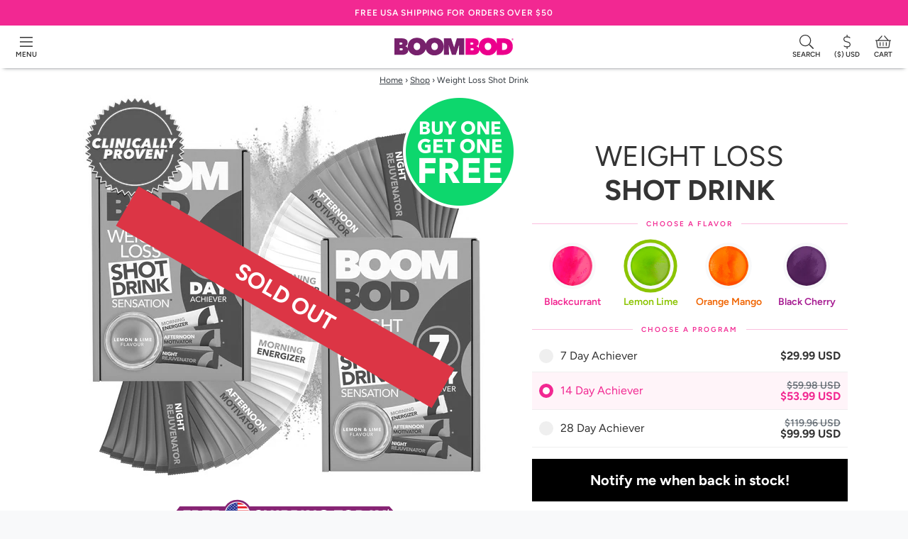

--- FILE ---
content_type: text/html; charset=utf-8
request_url: https://boombod.com/products/weight-loss-shot-drink?variant=40135659552937
body_size: 32959
content:
<!doctype html><html class="no-js supports-no-cookies us_store" lang="en-us">
<head>
<meta charset="utf-8">
<meta http-equiv="X-UA-Compatible" content="IE=edge">
<meta name="viewport" content="width=device-width,initial-scale=1">
<meta name="theme-color" content="#f22993"><link rel="dns-prefetch" href="https://cdn.shopify.com">
<link rel="canonical" href="https://boombod.com/products/weight-loss-shot-drink">
<link rel="apple-touch-icon" sizes="180x180" href="//boombod.com/cdn/shop/t/4/assets/apple-touch-icon.png?v=33320002307147904821627000762">
<link rel="icon" type="image/png" sizes="32x32" href="//boombod.com/cdn/shop/t/4/assets/favicon-32x32.png?v=178964725001426990921627000757">
<link rel="icon" type="image/png" sizes="16x16" href="//boombod.com/cdn/shop/t/4/assets/favicon-16x16.png?v=26788643737507385051627000762">
<link rel="manifest" href="//boombod.com/cdn/shop/t/4/assets/site.webmanifest?v=67036971324707978241627000762">
<link rel="mask-icon" href="//boombod.com/cdn/shop/t/4/assets/safari-pinned-tab.svg?v=7034969663188436491627000762" color="#ec008c">
<link rel="shortcut icon" href="//boombod.com/cdn/shop/t/4/assets/favicon.ico?v=4494607410856164461627000762">
<meta name="msapplication-TileColor" content="#ffffff">
<meta name="msapplication-config" content="//boombod.com/cdn/shop/t/4/assets/browserconfig.xml?v=131243437481398843591627000757">
<meta name="theme-color" content="#ffffff">


<!--
  //boombod.com/cdn/shop/t/4/assets/android-chrome-192x192.png?v=21045424714372507571627000762
  //boombod.com/cdn/shop/t/4/assets/android-chrome-512x512.png?v=54222995661121490211627000762
  //boombod.com/cdn/shop/t/4/assets/mstile-150x150.png?v=183272274186671491541627000757
-->
<title>Boombod 7 Day | Weight Loss Shot Drink | BOOMBOD Ltd</title>
<meta name="description" content="Weight Loss Shot Drink Boombod is the simple, quick and tasty way to LOSE WEIGHT. Clinically proven to aid in weight loss* and formulated to banish naughty cravings and reduce bloating— Boombod is the weight loss solution you’ve been looking for! The hardest part of losing weight is always feeling hungry, right? Boombo">
<meta property="og:site_name" content="BOOMBOD Ltd">
<meta property="og:url" content="https://boombod.com/products/weight-loss-shot-drink">
<meta property="og:title" content="Boombod 7 Day | Weight Loss Shot Drink">
<meta property="og:type" content="product">
<meta property="og:description" content="Weight Loss Shot Drink Boombod is the simple, quick and tasty way to LOSE WEIGHT. Clinically proven to aid in weight loss* and formulated to banish naughty cravings and reduce bloating— Boombod is the weight loss solution you’ve been looking for! The hardest part of losing weight is always feeling hungry, right? Boombo"><meta property="og:image" content="http://boombod.com/cdn/shop/products/bb--blackcurrant--07_d0d8c5a1-e9e5-4981-8173-c3f0b711128e.png?crop=center&height=1200&v=1619008949&width=1200">
<meta property="og:image:secure_url" content="https://boombod.com/cdn/shop/products/bb--blackcurrant--07_d0d8c5a1-e9e5-4981-8173-c3f0b711128e.png?crop=center&height=1200&v=1619008949&width=1200">
<meta property="og:image:width" content="1296">
<meta property="og:image:height" content="1296"><meta property="product:availability" content="oos">
<meta property="og:price:amount" content="53.99">
<meta property="og:price:currency" content="USD">
<meta property="product:brand" content="BOOMBOD Ltd">
<meta property="product:condition" content="new">
<meta property="product:retailer_item_id" content="6865881890985"><meta name="twitter:site" content="@boombodofficial"><meta name="twitter:card" content="summary_large_image">
<meta name="twitter:title" content="Boombod 7 Day | Weight Loss Shot Drink">
<meta name="twitter:description" content="Weight Loss Shot Drink Boombod is the simple, quick and tasty way to LOSE WEIGHT. Clinically proven to aid in weight loss* and formulated to banish naughty cravings and reduce bloating— Boombod is the weight loss solution you’ve been looking for! The hardest part of losing weight is always feeling hungry, right? Boombo">
<meta name="pinterest-rich-pin" content="false">
<meta name="ahrefs-site-verification" content="06eaf4a55946d865587dc63528eb2995405cebf7b7f40e00910509e324b4705c">
<meta name="google-site-verification" content="_a3039LYRPuFlqx1f-QiyMLJVLqwGQ1k2KaagUYGKmw" />
<meta name="google-site-verification" content="0CZPp1rbkRmjCfb_qLODiNbzM4oF9vVD7Scy6Af6zr4" />
<meta name="google-site-verification" content="5SA4N47_GtFvbzomY0QPOZG2uBdCzwftuC-svnSLlSw" /><script>(function(w,d,s,l,i){w[l]=w[l]||[];w[l].push({'gtm.start':
      new Date().getTime(),event:'gtm.js'});var f=d.getElementsByTagName(s)[0],
      j=d.createElement(s),dl=l!='dataLayer'?'&l='+l:'';j.async=true;j.src=
      'https://www.googletagmanager.com/gtm.js?id='+i+dl;f.parentNode.insertBefore(j,f);
      })(window,document,'script','dataLayer','GTM-P4S9W8V');</script>
      <!-- End Google Tag Manager -->
<link type="text/css" href="//boombod.com/cdn/shop/t/4/assets/vendors@layout.theme.css?v=2382274173915790041627000758" rel="stylesheet"><link type="text/css" href="//boombod.com/cdn/shop/t/4/assets/layout.theme.css?v=61840766427733049841759332211" rel="stylesheet"><link type="text/css" href="//boombod.com/cdn/shop/t/4/assets/template.product.tabs.css?v=3994394552728437101630408235" rel="stylesheet"><link rel="preload" as="font" href="//boombod.com/cdn/fonts/figtree/figtree_n4.3c0838aba1701047e60be6a99a1b0a40ce9b8419.woff2" type="font/woff2" crossorigin>
<link rel="preload" as="font" href="//boombod.com/cdn/fonts/figtree/figtree_n6.9d1ea52bb49a0a86cfd1b0383d00f83d3fcc14de.woff2" type="font/woff2" crossorigin>
<link rel="preload" as="font" href="//boombod.com/cdn/fonts/figtree/figtree_n7.2fd9bfe01586148e644724096c9d75e8c7a90e55.woff2" type="font/woff2" crossorigin>

<style data-shopify>


  @font-face {
  font-family: Figtree;
  font-weight: 400;
  font-style: normal;
  font-display: optional;
  src: url("//boombod.com/cdn/fonts/figtree/figtree_n4.3c0838aba1701047e60be6a99a1b0a40ce9b8419.woff2") format("woff2"),
       url("//boombod.com/cdn/fonts/figtree/figtree_n4.c0575d1db21fc3821f17fd6617d3dee552312137.woff") format("woff");
}

  @font-face {
  font-family: Figtree;
  font-weight: 600;
  font-style: normal;
  font-display: optional;
  src: url("//boombod.com/cdn/fonts/figtree/figtree_n6.9d1ea52bb49a0a86cfd1b0383d00f83d3fcc14de.woff2") format("woff2"),
       url("//boombod.com/cdn/fonts/figtree/figtree_n6.f0fcdea525a0e47b2ae4ab645832a8e8a96d31d3.woff") format("woff");
}

  @font-face {
  font-family: Figtree;
  font-weight: 700;
  font-style: normal;
  font-display: optional;
  src: url("//boombod.com/cdn/fonts/figtree/figtree_n7.2fd9bfe01586148e644724096c9d75e8c7a90e55.woff2") format("woff2"),
       url("//boombod.com/cdn/fonts/figtree/figtree_n7.ea05de92d862f9594794ab281c4c3a67501ef5fc.woff") format("woff");
}


  :root {
    --color-accent:         #f22993;
    --font-family-base:     Figtree;
    --font-weight-normal:   400;
    --font-weight-medium:   600;
    --font-weight-bold:     700;
  }

</style>
<script>
  
  document.documentElement.className = document.documentElement.className.replace('no-js', '');
  window.theme = {
    strings: {
      addToCart: "Add to Cart",
      soldOut: "Sold Out",
      unavailable: "Unavailable"
    },
    currency: "USD",
    moneyFormat: "${{amount}} USD",
    ajaxCart: true,
    ajaxCartUpsell: "standard",
    bogoVariants: [40135509213353,40135509246121,40135509278889,40135509311657,40135592214697,40135659552937,40135689699497,40135714799785,40135608860841,40135671972009,40135703462057,40136242790569,18725804572734],
    bsub: false,
    multistore: "us_store",
    freeShippingThreshold: 5000
  };
  
  window.ShopifyData = {
    ecomm_prodid: 40135659552937,
    ecomm_pagetype: "product",
    ecomm_totalvalue: "53.99"
  };
  
</script>

<script src="//boombod.com/cdn/shop/t/4/assets/modernizr.js?v=157020558867420318701627000762"></script>
<script src="//boombod.com/cdn/shop/t/4/assets/jquery-3.5.1.min.js?v=60938658743091704111627000762"></script>



<script type="text/javascript" src="//boombod.com/cdn/shop/t/4/assets/vendors@layout.theme.js?v=82396029226503706841702985976" defer="defer"></script><script type="text/javascript" src="//boombod.com/cdn/shop/t/4/assets/layout.theme.js?v=103480256384306640811702985982" defer="defer"></script><script type="text/javascript" src="//boombod.com/cdn/shop/t/4/assets/vendors@template.index@template.page@template.page.faq@template.page.how-it-works@template.page.how-to-make@template.page.ingredients@template.page.results@template.page.results-alt@template.product@template.product.tabs.js?v=116739186311829054461702985965" defer="defer"></script><script type="text/javascript" src="//boombod.com/cdn/shop/t/4/assets/template.product.tabs.js?v=7906571371739444951702985962" defer="defer"></script><script>
  var enhanced_conversion_data = {};
</script><script>
  window.dataLayer = window.dataLayer || [];
  dataLayer.push({ ecommerce: null }); 
  dataLayer.push({
    event: "shopify_view_item",
    ecommerce: {
      items: [{
          item_id: "BB007",
          item_name: "Weight Loss Shot Drink",
          affiliation: "boombod.com",
          currency: "USD",
          item_brand: "BOOMBOD Ltd",
          item_category: "Shots",
          item_variant: "Blackcurrant \/ 7 Day Achiever",
          price: 29.99
        },{
          item_id: "BB014",
          item_name: "Weight Loss Shot Drink",
          affiliation: "boombod.com",
          currency: "USD",
          item_brand: "BOOMBOD Ltd",
          item_category: "Shots",
          item_variant: "Blackcurrant \/ 14 Day Achiever",
          price: 53.99
        },{
          item_id: "BB028",
          item_name: "Weight Loss Shot Drink",
          affiliation: "boombod.com",
          currency: "USD",
          item_brand: "BOOMBOD Ltd",
          item_category: "Shots",
          item_variant: "Blackcurrant \/ 28 Day Achiever",
          price: 99.99
        },{
          item_id: "BL007",
          item_name: "Weight Loss Shot Drink",
          affiliation: "boombod.com",
          currency: "USD",
          item_brand: "BOOMBOD Ltd",
          item_category: "Shots",
          item_variant: "Lemon Lime \/ 7 Day Achiever",
          price: 29.99
        },{
          item_id: "BL014",
          item_name: "Weight Loss Shot Drink",
          affiliation: "boombod.com",
          currency: "USD",
          item_brand: "BOOMBOD Ltd",
          item_category: "Shots",
          item_variant: "Lemon Lime \/ 14 Day Achiever",
          price: 53.99
        },{
          item_id: "BL028",
          item_name: "Weight Loss Shot Drink",
          affiliation: "boombod.com",
          currency: "USD",
          item_brand: "BOOMBOD Ltd",
          item_category: "Shots",
          item_variant: "Lemon Lime \/ 28 Day Achiever",
          price: 99.99
        },{
          item_id: "BO007",
          item_name: "Weight Loss Shot Drink",
          affiliation: "boombod.com",
          currency: "USD",
          item_brand: "BOOMBOD Ltd",
          item_category: "Shots",
          item_variant: "Orange Mango \/ 7 Day Achiever",
          price: 29.99
        },{
          item_id: "BO014",
          item_name: "Weight Loss Shot Drink",
          affiliation: "boombod.com",
          currency: "USD",
          item_brand: "BOOMBOD Ltd",
          item_category: "Shots",
          item_variant: "Orange Mango \/ 14 Day Achiever",
          price: 53.99
        },{
          item_id: "BO028",
          item_name: "Weight Loss Shot Drink",
          affiliation: "boombod.com",
          currency: "USD",
          item_brand: "BOOMBOD Ltd",
          item_category: "Shots",
          item_variant: "Orange Mango \/ 28 Day Achiever",
          price: 99.99
        },{
          item_id: "BM007",
          item_name: "Weight Loss Shot Drink",
          affiliation: "boombod.com",
          currency: "USD",
          item_brand: "BOOMBOD Ltd",
          item_category: "Shots",
          item_variant: "Black Cherry \/ 7 Day Achiever",
          price: 29.99
        },{
          item_id: "BM014",
          item_name: "Weight Loss Shot Drink",
          affiliation: "boombod.com",
          currency: "USD",
          item_brand: "BOOMBOD Ltd",
          item_category: "Shots",
          item_variant: "Black Cherry \/ 14 Day Achiever",
          price: 53.99
        },{
          item_id: "BM028-PK",
          item_name: "Weight Loss Shot Drink",
          affiliation: "boombod.com",
          currency: "USD",
          item_brand: "BOOMBOD Ltd",
          item_category: "Shots",
          item_variant: "Black Cherry \/ 28 Day Achiever",
          price: 99.99
        }]
    }
  });
</script><script>
  window.dataLayer = window.dataLayer || [];
  document.addEventListener('DOMContentLoaded', function(){
    function ShopifyPrice(value) {return Math.floor(value) / 100;}
    if (window.jQuery) {
      $(document.body).on('itemAddedCallback', function (evt, product) {
        if (product) {
          dataLayer.push({ ecommerce: null }); 
          dataLayer.push({
            event: "shopify_add_to_cart",
            ecommerce: {
              items: [
                {
                  item_id: product.sku,
                  item_name: product.product_title,
                  affiliation: "boombod.com",
                  currency: "USD",
                  item_brand: product.vendor,
                  item_category: product.product_type,
                  item_variant: product.variant_title,
                  price: ShopifyPrice(product.final_price),
                  quantity: product.quantity
                }
              ]
            }
          });
        }
      });
      $(document.body).on('afterCartLoad.ajaxCart', function (evt, cart) {
        var cartItems = [];
        for (var item of cart.items) {
          cartItems.push({
            item_id: item.sku,
            item_name: item.product_title,
            affiliation: "boombod.com",
            currency: "USD",
            discount: ShopifyPrice(item.compare_at_price - item.discounted_price),
            item_brand: item.vendor,
            item_category: item.product_type,
            item_variant: item.variant_title,
            price: ShopifyPrice(item.compare_at_price),
            quantity: item.quantity
          });
        }
        dataLayer.push({ ecommerce: null }); 
        dataLayer.push({
          event: 'shopify_view_cart',
          ecommerce: {
            currency: "USD",
            value: ShopifyPrice(cart.total_price),
            items: cartItems
          }
        });
      });
    }
  });
</script><script>window.performance && window.performance.mark && window.performance.mark('shopify.content_for_header.start');</script><meta id="shopify-digital-wallet" name="shopify-digital-wallet" content="/8862498878/digital_wallets/dialog">
<meta name="shopify-checkout-api-token" content="8349d87c9fa4778f493d46dc3f9a607f">
<meta id="in-context-paypal-metadata" data-shop-id="8862498878" data-venmo-supported="true" data-environment="production" data-locale="en_US" data-paypal-v4="true" data-currency="USD">
<link rel="alternate" type="application/json+oembed" href="https://boombod.com/products/weight-loss-shot-drink.oembed">
<script async="async" src="/checkouts/internal/preloads.js?locale=en-US"></script>
<script id="shopify-features" type="application/json">{"accessToken":"8349d87c9fa4778f493d46dc3f9a607f","betas":["rich-media-storefront-analytics"],"domain":"boombod.com","predictiveSearch":true,"shopId":8862498878,"locale":"en"}</script>
<script>var Shopify = Shopify || {};
Shopify.shop = "boombod-usa.myshopify.com";
Shopify.locale = "en";
Shopify.currency = {"active":"USD","rate":"1.0"};
Shopify.country = "US";
Shopify.theme = {"name":"boombod-usa.myshopify.com\/main","id":125191717033,"schema_name":"BoomBod","schema_version":"2.3.0","theme_store_id":null,"role":"main"};
Shopify.theme.handle = "null";
Shopify.theme.style = {"id":null,"handle":null};
Shopify.cdnHost = "boombod.com/cdn";
Shopify.routes = Shopify.routes || {};
Shopify.routes.root = "/";</script>
<script type="module">!function(o){(o.Shopify=o.Shopify||{}).modules=!0}(window);</script>
<script>!function(o){function n(){var o=[];function n(){o.push(Array.prototype.slice.apply(arguments))}return n.q=o,n}var t=o.Shopify=o.Shopify||{};t.loadFeatures=n(),t.autoloadFeatures=n()}(window);</script>
<script id="shop-js-analytics" type="application/json">{"pageType":"product"}</script>
<script defer="defer" async type="module" src="//boombod.com/cdn/shopifycloud/shop-js/modules/v2/client.init-shop-cart-sync_WVOgQShq.en.esm.js"></script>
<script defer="defer" async type="module" src="//boombod.com/cdn/shopifycloud/shop-js/modules/v2/chunk.common_C_13GLB1.esm.js"></script>
<script defer="defer" async type="module" src="//boombod.com/cdn/shopifycloud/shop-js/modules/v2/chunk.modal_CLfMGd0m.esm.js"></script>
<script type="module">
  await import("//boombod.com/cdn/shopifycloud/shop-js/modules/v2/client.init-shop-cart-sync_WVOgQShq.en.esm.js");
await import("//boombod.com/cdn/shopifycloud/shop-js/modules/v2/chunk.common_C_13GLB1.esm.js");
await import("//boombod.com/cdn/shopifycloud/shop-js/modules/v2/chunk.modal_CLfMGd0m.esm.js");

  window.Shopify.SignInWithShop?.initShopCartSync?.({"fedCMEnabled":true,"windoidEnabled":true});

</script>
<script id="__st">var __st={"a":8862498878,"offset":-18000,"reqid":"2d6e3964-c7fe-4b73-8f08-e414b7b5fa43-1769561941","pageurl":"boombod.com\/products\/weight-loss-shot-drink?variant=40135659552937","u":"4947267e6832","p":"product","rtyp":"product","rid":6865881890985};</script>
<script>window.ShopifyPaypalV4VisibilityTracking = true;</script>
<script id="captcha-bootstrap">!function(){'use strict';const t='contact',e='account',n='new_comment',o=[[t,t],['blogs',n],['comments',n],[t,'customer']],c=[[e,'customer_login'],[e,'guest_login'],[e,'recover_customer_password'],[e,'create_customer']],r=t=>t.map((([t,e])=>`form[action*='/${t}']:not([data-nocaptcha='true']) input[name='form_type'][value='${e}']`)).join(','),a=t=>()=>t?[...document.querySelectorAll(t)].map((t=>t.form)):[];function s(){const t=[...o],e=r(t);return a(e)}const i='password',u='form_key',d=['recaptcha-v3-token','g-recaptcha-response','h-captcha-response',i],f=()=>{try{return window.sessionStorage}catch{return}},m='__shopify_v',_=t=>t.elements[u];function p(t,e,n=!1){try{const o=window.sessionStorage,c=JSON.parse(o.getItem(e)),{data:r}=function(t){const{data:e,action:n}=t;return t[m]||n?{data:e,action:n}:{data:t,action:n}}(c);for(const[e,n]of Object.entries(r))t.elements[e]&&(t.elements[e].value=n);n&&o.removeItem(e)}catch(o){console.error('form repopulation failed',{error:o})}}const l='form_type',E='cptcha';function T(t){t.dataset[E]=!0}const w=window,h=w.document,L='Shopify',v='ce_forms',y='captcha';let A=!1;((t,e)=>{const n=(g='f06e6c50-85a8-45c8-87d0-21a2b65856fe',I='https://cdn.shopify.com/shopifycloud/storefront-forms-hcaptcha/ce_storefront_forms_captcha_hcaptcha.v1.5.2.iife.js',D={infoText:'Protected by hCaptcha',privacyText:'Privacy',termsText:'Terms'},(t,e,n)=>{const o=w[L][v],c=o.bindForm;if(c)return c(t,g,e,D).then(n);var r;o.q.push([[t,g,e,D],n]),r=I,A||(h.body.append(Object.assign(h.createElement('script'),{id:'captcha-provider',async:!0,src:r})),A=!0)});var g,I,D;w[L]=w[L]||{},w[L][v]=w[L][v]||{},w[L][v].q=[],w[L][y]=w[L][y]||{},w[L][y].protect=function(t,e){n(t,void 0,e),T(t)},Object.freeze(w[L][y]),function(t,e,n,w,h,L){const[v,y,A,g]=function(t,e,n){const i=e?o:[],u=t?c:[],d=[...i,...u],f=r(d),m=r(i),_=r(d.filter((([t,e])=>n.includes(e))));return[a(f),a(m),a(_),s()]}(w,h,L),I=t=>{const e=t.target;return e instanceof HTMLFormElement?e:e&&e.form},D=t=>v().includes(t);t.addEventListener('submit',(t=>{const e=I(t);if(!e)return;const n=D(e)&&!e.dataset.hcaptchaBound&&!e.dataset.recaptchaBound,o=_(e),c=g().includes(e)&&(!o||!o.value);(n||c)&&t.preventDefault(),c&&!n&&(function(t){try{if(!f())return;!function(t){const e=f();if(!e)return;const n=_(t);if(!n)return;const o=n.value;o&&e.removeItem(o)}(t);const e=Array.from(Array(32),(()=>Math.random().toString(36)[2])).join('');!function(t,e){_(t)||t.append(Object.assign(document.createElement('input'),{type:'hidden',name:u})),t.elements[u].value=e}(t,e),function(t,e){const n=f();if(!n)return;const o=[...t.querySelectorAll(`input[type='${i}']`)].map((({name:t})=>t)),c=[...d,...o],r={};for(const[a,s]of new FormData(t).entries())c.includes(a)||(r[a]=s);n.setItem(e,JSON.stringify({[m]:1,action:t.action,data:r}))}(t,e)}catch(e){console.error('failed to persist form',e)}}(e),e.submit())}));const S=(t,e)=>{t&&!t.dataset[E]&&(n(t,e.some((e=>e===t))),T(t))};for(const o of['focusin','change'])t.addEventListener(o,(t=>{const e=I(t);D(e)&&S(e,y())}));const B=e.get('form_key'),M=e.get(l),P=B&&M;t.addEventListener('DOMContentLoaded',(()=>{const t=y();if(P)for(const e of t)e.elements[l].value===M&&p(e,B);[...new Set([...A(),...v().filter((t=>'true'===t.dataset.shopifyCaptcha))])].forEach((e=>S(e,t)))}))}(h,new URLSearchParams(w.location.search),n,t,e,['guest_login'])})(!0,!0)}();</script>
<script integrity="sha256-4kQ18oKyAcykRKYeNunJcIwy7WH5gtpwJnB7kiuLZ1E=" data-source-attribution="shopify.loadfeatures" defer="defer" src="//boombod.com/cdn/shopifycloud/storefront/assets/storefront/load_feature-a0a9edcb.js" crossorigin="anonymous"></script>
<script data-source-attribution="shopify.dynamic_checkout.dynamic.init">var Shopify=Shopify||{};Shopify.PaymentButton=Shopify.PaymentButton||{isStorefrontPortableWallets:!0,init:function(){window.Shopify.PaymentButton.init=function(){};var t=document.createElement("script");t.src="https://boombod.com/cdn/shopifycloud/portable-wallets/latest/portable-wallets.en.js",t.type="module",document.head.appendChild(t)}};
</script>
<script data-source-attribution="shopify.dynamic_checkout.buyer_consent">
  function portableWalletsHideBuyerConsent(e){var t=document.getElementById("shopify-buyer-consent"),n=document.getElementById("shopify-subscription-policy-button");t&&n&&(t.classList.add("hidden"),t.setAttribute("aria-hidden","true"),n.removeEventListener("click",e))}function portableWalletsShowBuyerConsent(e){var t=document.getElementById("shopify-buyer-consent"),n=document.getElementById("shopify-subscription-policy-button");t&&n&&(t.classList.remove("hidden"),t.removeAttribute("aria-hidden"),n.addEventListener("click",e))}window.Shopify?.PaymentButton&&(window.Shopify.PaymentButton.hideBuyerConsent=portableWalletsHideBuyerConsent,window.Shopify.PaymentButton.showBuyerConsent=portableWalletsShowBuyerConsent);
</script>
<script data-source-attribution="shopify.dynamic_checkout.cart.bootstrap">document.addEventListener("DOMContentLoaded",(function(){function t(){return document.querySelector("shopify-accelerated-checkout-cart, shopify-accelerated-checkout")}if(t())Shopify.PaymentButton.init();else{new MutationObserver((function(e,n){t()&&(Shopify.PaymentButton.init(),n.disconnect())})).observe(document.body,{childList:!0,subtree:!0})}}));
</script>
<link id="shopify-accelerated-checkout-styles" rel="stylesheet" media="screen" href="https://boombod.com/cdn/shopifycloud/portable-wallets/latest/accelerated-checkout-backwards-compat.css" crossorigin="anonymous">
<style id="shopify-accelerated-checkout-cart">
        #shopify-buyer-consent {
  margin-top: 1em;
  display: inline-block;
  width: 100%;
}

#shopify-buyer-consent.hidden {
  display: none;
}

#shopify-subscription-policy-button {
  background: none;
  border: none;
  padding: 0;
  text-decoration: underline;
  font-size: inherit;
  cursor: pointer;
}

#shopify-subscription-policy-button::before {
  box-shadow: none;
}

      </style>

<script>window.performance && window.performance.mark && window.performance.mark('shopify.content_for_header.end');</script>
<link href="https://monorail-edge.shopifysvc.com" rel="dns-prefetch">
<script>(function(){if ("sendBeacon" in navigator && "performance" in window) {try {var session_token_from_headers = performance.getEntriesByType('navigation')[0].serverTiming.find(x => x.name == '_s').description;} catch {var session_token_from_headers = undefined;}var session_cookie_matches = document.cookie.match(/_shopify_s=([^;]*)/);var session_token_from_cookie = session_cookie_matches && session_cookie_matches.length === 2 ? session_cookie_matches[1] : "";var session_token = session_token_from_headers || session_token_from_cookie || "";function handle_abandonment_event(e) {var entries = performance.getEntries().filter(function(entry) {return /monorail-edge.shopifysvc.com/.test(entry.name);});if (!window.abandonment_tracked && entries.length === 0) {window.abandonment_tracked = true;var currentMs = Date.now();var navigation_start = performance.timing.navigationStart;var payload = {shop_id: 8862498878,url: window.location.href,navigation_start,duration: currentMs - navigation_start,session_token,page_type: "product"};window.navigator.sendBeacon("https://monorail-edge.shopifysvc.com/v1/produce", JSON.stringify({schema_id: "online_store_buyer_site_abandonment/1.1",payload: payload,metadata: {event_created_at_ms: currentMs,event_sent_at_ms: currentMs}}));}}window.addEventListener('pagehide', handle_abandonment_event);}}());</script>
<script id="web-pixels-manager-setup">(function e(e,d,r,n,o){if(void 0===o&&(o={}),!Boolean(null===(a=null===(i=window.Shopify)||void 0===i?void 0:i.analytics)||void 0===a?void 0:a.replayQueue)){var i,a;window.Shopify=window.Shopify||{};var t=window.Shopify;t.analytics=t.analytics||{};var s=t.analytics;s.replayQueue=[],s.publish=function(e,d,r){return s.replayQueue.push([e,d,r]),!0};try{self.performance.mark("wpm:start")}catch(e){}var l=function(){var e={modern:/Edge?\/(1{2}[4-9]|1[2-9]\d|[2-9]\d{2}|\d{4,})\.\d+(\.\d+|)|Firefox\/(1{2}[4-9]|1[2-9]\d|[2-9]\d{2}|\d{4,})\.\d+(\.\d+|)|Chrom(ium|e)\/(9{2}|\d{3,})\.\d+(\.\d+|)|(Maci|X1{2}).+ Version\/(15\.\d+|(1[6-9]|[2-9]\d|\d{3,})\.\d+)([,.]\d+|)( \(\w+\)|)( Mobile\/\w+|) Safari\/|Chrome.+OPR\/(9{2}|\d{3,})\.\d+\.\d+|(CPU[ +]OS|iPhone[ +]OS|CPU[ +]iPhone|CPU IPhone OS|CPU iPad OS)[ +]+(15[._]\d+|(1[6-9]|[2-9]\d|\d{3,})[._]\d+)([._]\d+|)|Android:?[ /-](13[3-9]|1[4-9]\d|[2-9]\d{2}|\d{4,})(\.\d+|)(\.\d+|)|Android.+Firefox\/(13[5-9]|1[4-9]\d|[2-9]\d{2}|\d{4,})\.\d+(\.\d+|)|Android.+Chrom(ium|e)\/(13[3-9]|1[4-9]\d|[2-9]\d{2}|\d{4,})\.\d+(\.\d+|)|SamsungBrowser\/([2-9]\d|\d{3,})\.\d+/,legacy:/Edge?\/(1[6-9]|[2-9]\d|\d{3,})\.\d+(\.\d+|)|Firefox\/(5[4-9]|[6-9]\d|\d{3,})\.\d+(\.\d+|)|Chrom(ium|e)\/(5[1-9]|[6-9]\d|\d{3,})\.\d+(\.\d+|)([\d.]+$|.*Safari\/(?![\d.]+ Edge\/[\d.]+$))|(Maci|X1{2}).+ Version\/(10\.\d+|(1[1-9]|[2-9]\d|\d{3,})\.\d+)([,.]\d+|)( \(\w+\)|)( Mobile\/\w+|) Safari\/|Chrome.+OPR\/(3[89]|[4-9]\d|\d{3,})\.\d+\.\d+|(CPU[ +]OS|iPhone[ +]OS|CPU[ +]iPhone|CPU IPhone OS|CPU iPad OS)[ +]+(10[._]\d+|(1[1-9]|[2-9]\d|\d{3,})[._]\d+)([._]\d+|)|Android:?[ /-](13[3-9]|1[4-9]\d|[2-9]\d{2}|\d{4,})(\.\d+|)(\.\d+|)|Mobile Safari.+OPR\/([89]\d|\d{3,})\.\d+\.\d+|Android.+Firefox\/(13[5-9]|1[4-9]\d|[2-9]\d{2}|\d{4,})\.\d+(\.\d+|)|Android.+Chrom(ium|e)\/(13[3-9]|1[4-9]\d|[2-9]\d{2}|\d{4,})\.\d+(\.\d+|)|Android.+(UC? ?Browser|UCWEB|U3)[ /]?(15\.([5-9]|\d{2,})|(1[6-9]|[2-9]\d|\d{3,})\.\d+)\.\d+|SamsungBrowser\/(5\.\d+|([6-9]|\d{2,})\.\d+)|Android.+MQ{2}Browser\/(14(\.(9|\d{2,})|)|(1[5-9]|[2-9]\d|\d{3,})(\.\d+|))(\.\d+|)|K[Aa][Ii]OS\/(3\.\d+|([4-9]|\d{2,})\.\d+)(\.\d+|)/},d=e.modern,r=e.legacy,n=navigator.userAgent;return n.match(d)?"modern":n.match(r)?"legacy":"unknown"}(),u="modern"===l?"modern":"legacy",c=(null!=n?n:{modern:"",legacy:""})[u],f=function(e){return[e.baseUrl,"/wpm","/b",e.hashVersion,"modern"===e.buildTarget?"m":"l",".js"].join("")}({baseUrl:d,hashVersion:r,buildTarget:u}),m=function(e){var d=e.version,r=e.bundleTarget,n=e.surface,o=e.pageUrl,i=e.monorailEndpoint;return{emit:function(e){var a=e.status,t=e.errorMsg,s=(new Date).getTime(),l=JSON.stringify({metadata:{event_sent_at_ms:s},events:[{schema_id:"web_pixels_manager_load/3.1",payload:{version:d,bundle_target:r,page_url:o,status:a,surface:n,error_msg:t},metadata:{event_created_at_ms:s}}]});if(!i)return console&&console.warn&&console.warn("[Web Pixels Manager] No Monorail endpoint provided, skipping logging."),!1;try{return self.navigator.sendBeacon.bind(self.navigator)(i,l)}catch(e){}var u=new XMLHttpRequest;try{return u.open("POST",i,!0),u.setRequestHeader("Content-Type","text/plain"),u.send(l),!0}catch(e){return console&&console.warn&&console.warn("[Web Pixels Manager] Got an unhandled error while logging to Monorail."),!1}}}}({version:r,bundleTarget:l,surface:e.surface,pageUrl:self.location.href,monorailEndpoint:e.monorailEndpoint});try{o.browserTarget=l,function(e){var d=e.src,r=e.async,n=void 0===r||r,o=e.onload,i=e.onerror,a=e.sri,t=e.scriptDataAttributes,s=void 0===t?{}:t,l=document.createElement("script"),u=document.querySelector("head"),c=document.querySelector("body");if(l.async=n,l.src=d,a&&(l.integrity=a,l.crossOrigin="anonymous"),s)for(var f in s)if(Object.prototype.hasOwnProperty.call(s,f))try{l.dataset[f]=s[f]}catch(e){}if(o&&l.addEventListener("load",o),i&&l.addEventListener("error",i),u)u.appendChild(l);else{if(!c)throw new Error("Did not find a head or body element to append the script");c.appendChild(l)}}({src:f,async:!0,onload:function(){if(!function(){var e,d;return Boolean(null===(d=null===(e=window.Shopify)||void 0===e?void 0:e.analytics)||void 0===d?void 0:d.initialized)}()){var d=window.webPixelsManager.init(e)||void 0;if(d){var r=window.Shopify.analytics;r.replayQueue.forEach((function(e){var r=e[0],n=e[1],o=e[2];d.publishCustomEvent(r,n,o)})),r.replayQueue=[],r.publish=d.publishCustomEvent,r.visitor=d.visitor,r.initialized=!0}}},onerror:function(){return m.emit({status:"failed",errorMsg:"".concat(f," has failed to load")})},sri:function(e){var d=/^sha384-[A-Za-z0-9+/=]+$/;return"string"==typeof e&&d.test(e)}(c)?c:"",scriptDataAttributes:o}),m.emit({status:"loading"})}catch(e){m.emit({status:"failed",errorMsg:(null==e?void 0:e.message)||"Unknown error"})}}})({shopId: 8862498878,storefrontBaseUrl: "https://boombod.com",extensionsBaseUrl: "https://extensions.shopifycdn.com/cdn/shopifycloud/web-pixels-manager",monorailEndpoint: "https://monorail-edge.shopifysvc.com/unstable/produce_batch",surface: "storefront-renderer",enabledBetaFlags: ["2dca8a86"],webPixelsConfigList: [{"id":"1535017129","configuration":"{\"accountID\":\"QHqWeQ\",\"webPixelConfig\":\"eyJlbmFibGVBZGRlZFRvQ2FydEV2ZW50cyI6IHRydWV9\"}","eventPayloadVersion":"v1","runtimeContext":"STRICT","scriptVersion":"524f6c1ee37bacdca7657a665bdca589","type":"APP","apiClientId":123074,"privacyPurposes":["ANALYTICS","MARKETING"],"dataSharingAdjustments":{"protectedCustomerApprovalScopes":["read_customer_address","read_customer_email","read_customer_name","read_customer_personal_data","read_customer_phone"]}},{"id":"521109673","configuration":"{\"config\":\"{\\\"pixel_id\\\":\\\"G-XYBLGM0KGG\\\",\\\"gtag_events\\\":[{\\\"type\\\":\\\"purchase\\\",\\\"action_label\\\":\\\"G-XYBLGM0KGG\\\"},{\\\"type\\\":\\\"page_view\\\",\\\"action_label\\\":\\\"G-XYBLGM0KGG\\\"},{\\\"type\\\":\\\"view_item\\\",\\\"action_label\\\":\\\"G-XYBLGM0KGG\\\"},{\\\"type\\\":\\\"search\\\",\\\"action_label\\\":\\\"G-XYBLGM0KGG\\\"},{\\\"type\\\":\\\"add_to_cart\\\",\\\"action_label\\\":\\\"G-XYBLGM0KGG\\\"},{\\\"type\\\":\\\"begin_checkout\\\",\\\"action_label\\\":\\\"G-XYBLGM0KGG\\\"},{\\\"type\\\":\\\"add_payment_info\\\",\\\"action_label\\\":\\\"G-XYBLGM0KGG\\\"}],\\\"enable_monitoring_mode\\\":false}\"}","eventPayloadVersion":"v1","runtimeContext":"OPEN","scriptVersion":"b2a88bafab3e21179ed38636efcd8a93","type":"APP","apiClientId":1780363,"privacyPurposes":[],"dataSharingAdjustments":{"protectedCustomerApprovalScopes":["read_customer_address","read_customer_email","read_customer_name","read_customer_personal_data","read_customer_phone"]}},{"id":"257720489","configuration":"{\"pixel_id\":\"558496947834340\",\"pixel_type\":\"facebook_pixel\",\"metaapp_system_user_token\":\"-\"}","eventPayloadVersion":"v1","runtimeContext":"OPEN","scriptVersion":"ca16bc87fe92b6042fbaa3acc2fbdaa6","type":"APP","apiClientId":2329312,"privacyPurposes":["ANALYTICS","MARKETING","SALE_OF_DATA"],"dataSharingAdjustments":{"protectedCustomerApprovalScopes":["read_customer_address","read_customer_email","read_customer_name","read_customer_personal_data","read_customer_phone"]}},{"id":"10322089","configuration":"{\"pixelId\":\"b30f86c6-4232-4453-90c5-de71461e73ee\"}","eventPayloadVersion":"v1","runtimeContext":"STRICT","scriptVersion":"c119f01612c13b62ab52809eb08154bb","type":"APP","apiClientId":2556259,"privacyPurposes":["ANALYTICS","MARKETING","SALE_OF_DATA"],"dataSharingAdjustments":{"protectedCustomerApprovalScopes":["read_customer_address","read_customer_email","read_customer_name","read_customer_personal_data","read_customer_phone"]}},{"id":"35520681","eventPayloadVersion":"1","runtimeContext":"LAX","scriptVersion":"2","type":"CUSTOM","privacyPurposes":[],"name":"CJ Network"},{"id":"41222313","eventPayloadVersion":"1","runtimeContext":"LAX","scriptVersion":"1","type":"CUSTOM","privacyPurposes":["ANALYTICS","MARKETING"],"name":"Google Tag Manager"},{"id":"shopify-app-pixel","configuration":"{}","eventPayloadVersion":"v1","runtimeContext":"STRICT","scriptVersion":"0450","apiClientId":"shopify-pixel","type":"APP","privacyPurposes":["ANALYTICS","MARKETING"]},{"id":"shopify-custom-pixel","eventPayloadVersion":"v1","runtimeContext":"LAX","scriptVersion":"0450","apiClientId":"shopify-pixel","type":"CUSTOM","privacyPurposes":["ANALYTICS","MARKETING"]}],isMerchantRequest: false,initData: {"shop":{"name":"BOOMBOD Ltd","paymentSettings":{"currencyCode":"USD"},"myshopifyDomain":"boombod-usa.myshopify.com","countryCode":"US","storefrontUrl":"https:\/\/boombod.com"},"customer":null,"cart":null,"checkout":null,"productVariants":[{"price":{"amount":29.99,"currencyCode":"USD"},"product":{"title":"Weight Loss Shot Drink","vendor":"BOOMBOD Ltd","id":"6865881890985","untranslatedTitle":"Weight Loss Shot Drink","url":"\/products\/weight-loss-shot-drink","type":"Shots"},"id":"40135509213353","image":{"src":"\/\/boombod.com\/cdn\/shop\/products\/bb--blackcurrant--07_d0d8c5a1-e9e5-4981-8173-c3f0b711128e.png?v=1619008949"},"sku":"BB007","title":"Blackcurrant \/ 7 Day Achiever","untranslatedTitle":"Blackcurrant \/ 7 Day Achiever"},{"price":{"amount":53.99,"currencyCode":"USD"},"product":{"title":"Weight Loss Shot Drink","vendor":"BOOMBOD Ltd","id":"6865881890985","untranslatedTitle":"Weight Loss Shot Drink","url":"\/products\/weight-loss-shot-drink","type":"Shots"},"id":"40135592214697","image":{"src":"\/\/boombod.com\/cdn\/shop\/products\/bb--blackcurrant--14_2f18bc28-a1f2-4940-ab38-e02f7844fb7b.png?v=1723521781"},"sku":"BB014","title":"Blackcurrant \/ 14 Day Achiever","untranslatedTitle":"Blackcurrant \/ 14 Day Achiever"},{"price":{"amount":99.99,"currencyCode":"USD"},"product":{"title":"Weight Loss Shot Drink","vendor":"BOOMBOD Ltd","id":"6865881890985","untranslatedTitle":"Weight Loss Shot Drink","url":"\/products\/weight-loss-shot-drink","type":"Shots"},"id":"40135608860841","image":{"src":"\/\/boombod.com\/cdn\/shop\/products\/bb--blackcurrant--28_1296x_90029bf5-acc5-4115-8da4-8630a755cb5a.png?v=1723521781"},"sku":"BB028","title":"Blackcurrant \/ 28 Day Achiever","untranslatedTitle":"Blackcurrant \/ 28 Day Achiever"},{"price":{"amount":29.99,"currencyCode":"USD"},"product":{"title":"Weight Loss Shot Drink","vendor":"BOOMBOD Ltd","id":"6865881890985","untranslatedTitle":"Weight Loss Shot Drink","url":"\/products\/weight-loss-shot-drink","type":"Shots"},"id":"40135509246121","image":{"src":"\/\/boombod.com\/cdn\/shop\/products\/bb--lemon-lime--07_bb226721-f52b-4630-9106-4eb6d6a02831.png?v=1619008949"},"sku":"BL007","title":"Lemon Lime \/ 7 Day Achiever","untranslatedTitle":"Lemon Lime \/ 7 Day Achiever"},{"price":{"amount":53.99,"currencyCode":"USD"},"product":{"title":"Weight Loss Shot Drink","vendor":"BOOMBOD Ltd","id":"6865881890985","untranslatedTitle":"Weight Loss Shot Drink","url":"\/products\/weight-loss-shot-drink","type":"Shots"},"id":"40135659552937","image":{"src":"\/\/boombod.com\/cdn\/shop\/products\/bb--lemon-lime--14_8bce9ade-cb20-433b-bf77-989149285795.png?v=1723521781"},"sku":"BL014","title":"Lemon Lime \/ 14 Day Achiever","untranslatedTitle":"Lemon Lime \/ 14 Day Achiever"},{"price":{"amount":99.99,"currencyCode":"USD"},"product":{"title":"Weight Loss Shot Drink","vendor":"BOOMBOD Ltd","id":"6865881890985","untranslatedTitle":"Weight Loss Shot Drink","url":"\/products\/weight-loss-shot-drink","type":"Shots"},"id":"40135671972009","image":{"src":"\/\/boombod.com\/cdn\/shop\/products\/bb--lemon-lime--28_1296x_8a0b24e7-0193-4c9e-9306-61c5f6d884a2.png?v=1723521781"},"sku":"BL028","title":"Lemon Lime \/ 28 Day Achiever","untranslatedTitle":"Lemon Lime \/ 28 Day Achiever"},{"price":{"amount":29.99,"currencyCode":"USD"},"product":{"title":"Weight Loss Shot Drink","vendor":"BOOMBOD Ltd","id":"6865881890985","untranslatedTitle":"Weight Loss Shot Drink","url":"\/products\/weight-loss-shot-drink","type":"Shots"},"id":"40135509311657","image":{"src":"\/\/boombod.com\/cdn\/shop\/products\/bb--orange-mango--07_560420c5-97a2-4618-a1d5-36105b0c728b.png?v=1723521773"},"sku":"BO007","title":"Orange Mango \/ 7 Day Achiever","untranslatedTitle":"Orange Mango \/ 7 Day Achiever"},{"price":{"amount":53.99,"currencyCode":"USD"},"product":{"title":"Weight Loss Shot Drink","vendor":"BOOMBOD Ltd","id":"6865881890985","untranslatedTitle":"Weight Loss Shot Drink","url":"\/products\/weight-loss-shot-drink","type":"Shots"},"id":"40135714799785","image":{"src":"\/\/boombod.com\/cdn\/shop\/products\/bb--orange-mango--14_1296x_e75af811-63c7-4d5d-bce0-fbb21ffd0f5c.png?v=1723521781"},"sku":"BO014","title":"Orange Mango \/ 14 Day Achiever","untranslatedTitle":"Orange Mango \/ 14 Day Achiever"},{"price":{"amount":99.99,"currencyCode":"USD"},"product":{"title":"Weight Loss Shot Drink","vendor":"BOOMBOD Ltd","id":"6865881890985","untranslatedTitle":"Weight Loss Shot Drink","url":"\/products\/weight-loss-shot-drink","type":"Shots"},"id":"40136242790569","image":{"src":"\/\/boombod.com\/cdn\/shop\/products\/bb--orange-mango--28_1296x_6a5beb91-7d3b-45b5-afb6-022c3c5e9e2f.png?v=1723521781"},"sku":"BO028","title":"Orange Mango \/ 28 Day Achiever","untranslatedTitle":"Orange Mango \/ 28 Day Achiever"},{"price":{"amount":29.99,"currencyCode":"USD"},"product":{"title":"Weight Loss Shot Drink","vendor":"BOOMBOD Ltd","id":"6865881890985","untranslatedTitle":"Weight Loss Shot Drink","url":"\/products\/weight-loss-shot-drink","type":"Shots"},"id":"40135509278889","image":{"src":"\/\/boombod.com\/cdn\/shop\/products\/bb--black-cherry--07_c2a849da-d824-41a9-9e40-37dfea038ec7.png?v=1723521781"},"sku":"BM007","title":"Black Cherry \/ 7 Day Achiever","untranslatedTitle":"Black Cherry \/ 7 Day Achiever"},{"price":{"amount":53.99,"currencyCode":"USD"},"product":{"title":"Weight Loss Shot Drink","vendor":"BOOMBOD Ltd","id":"6865881890985","untranslatedTitle":"Weight Loss Shot Drink","url":"\/products\/weight-loss-shot-drink","type":"Shots"},"id":"40135689699497","image":{"src":"\/\/boombod.com\/cdn\/shop\/products\/bb--black-cherry--14_1296x_fbc637e9-29f6-428e-a846-19b7d32ce72d.png?v=1723521781"},"sku":"BM014","title":"Black Cherry \/ 14 Day Achiever","untranslatedTitle":"Black Cherry \/ 14 Day Achiever"},{"price":{"amount":99.99,"currencyCode":"USD"},"product":{"title":"Weight Loss Shot Drink","vendor":"BOOMBOD Ltd","id":"6865881890985","untranslatedTitle":"Weight Loss Shot Drink","url":"\/products\/weight-loss-shot-drink","type":"Shots"},"id":"40135703462057","image":{"src":"\/\/boombod.com\/cdn\/shop\/products\/bb--black-cherry--28_1296x_1d2d6240-a621-421e-b687-3b7cdca2cd90.png?v=1723521781"},"sku":"BM028-PK","title":"Black Cherry \/ 28 Day Achiever","untranslatedTitle":"Black Cherry \/ 28 Day Achiever"}],"purchasingCompany":null},},"https://boombod.com/cdn","fcfee988w5aeb613cpc8e4bc33m6693e112",{"modern":"","legacy":""},{"shopId":"8862498878","storefrontBaseUrl":"https:\/\/boombod.com","extensionBaseUrl":"https:\/\/extensions.shopifycdn.com\/cdn\/shopifycloud\/web-pixels-manager","surface":"storefront-renderer","enabledBetaFlags":"[\"2dca8a86\"]","isMerchantRequest":"false","hashVersion":"fcfee988w5aeb613cpc8e4bc33m6693e112","publish":"custom","events":"[[\"page_viewed\",{}],[\"product_viewed\",{\"productVariant\":{\"price\":{\"amount\":53.99,\"currencyCode\":\"USD\"},\"product\":{\"title\":\"Weight Loss Shot Drink\",\"vendor\":\"BOOMBOD Ltd\",\"id\":\"6865881890985\",\"untranslatedTitle\":\"Weight Loss Shot Drink\",\"url\":\"\/products\/weight-loss-shot-drink\",\"type\":\"Shots\"},\"id\":\"40135659552937\",\"image\":{\"src\":\"\/\/boombod.com\/cdn\/shop\/products\/bb--lemon-lime--14_8bce9ade-cb20-433b-bf77-989149285795.png?v=1723521781\"},\"sku\":\"BL014\",\"title\":\"Lemon Lime \/ 14 Day Achiever\",\"untranslatedTitle\":\"Lemon Lime \/ 14 Day Achiever\"}}]]"});</script><script>
  window.ShopifyAnalytics = window.ShopifyAnalytics || {};
  window.ShopifyAnalytics.meta = window.ShopifyAnalytics.meta || {};
  window.ShopifyAnalytics.meta.currency = 'USD';
  var meta = {"product":{"id":6865881890985,"gid":"gid:\/\/shopify\/Product\/6865881890985","vendor":"BOOMBOD Ltd","type":"Shots","handle":"weight-loss-shot-drink","variants":[{"id":40135509213353,"price":2999,"name":"Weight Loss Shot Drink - Blackcurrant \/ 7 Day Achiever","public_title":"Blackcurrant \/ 7 Day Achiever","sku":"BB007"},{"id":40135592214697,"price":5399,"name":"Weight Loss Shot Drink - Blackcurrant \/ 14 Day Achiever","public_title":"Blackcurrant \/ 14 Day Achiever","sku":"BB014"},{"id":40135608860841,"price":9999,"name":"Weight Loss Shot Drink - Blackcurrant \/ 28 Day Achiever","public_title":"Blackcurrant \/ 28 Day Achiever","sku":"BB028"},{"id":40135509246121,"price":2999,"name":"Weight Loss Shot Drink - Lemon Lime \/ 7 Day Achiever","public_title":"Lemon Lime \/ 7 Day Achiever","sku":"BL007"},{"id":40135659552937,"price":5399,"name":"Weight Loss Shot Drink - Lemon Lime \/ 14 Day Achiever","public_title":"Lemon Lime \/ 14 Day Achiever","sku":"BL014"},{"id":40135671972009,"price":9999,"name":"Weight Loss Shot Drink - Lemon Lime \/ 28 Day Achiever","public_title":"Lemon Lime \/ 28 Day Achiever","sku":"BL028"},{"id":40135509311657,"price":2999,"name":"Weight Loss Shot Drink - Orange Mango \/ 7 Day Achiever","public_title":"Orange Mango \/ 7 Day Achiever","sku":"BO007"},{"id":40135714799785,"price":5399,"name":"Weight Loss Shot Drink - Orange Mango \/ 14 Day Achiever","public_title":"Orange Mango \/ 14 Day Achiever","sku":"BO014"},{"id":40136242790569,"price":9999,"name":"Weight Loss Shot Drink - Orange Mango \/ 28 Day Achiever","public_title":"Orange Mango \/ 28 Day Achiever","sku":"BO028"},{"id":40135509278889,"price":2999,"name":"Weight Loss Shot Drink - Black Cherry \/ 7 Day Achiever","public_title":"Black Cherry \/ 7 Day Achiever","sku":"BM007"},{"id":40135689699497,"price":5399,"name":"Weight Loss Shot Drink - Black Cherry \/ 14 Day Achiever","public_title":"Black Cherry \/ 14 Day Achiever","sku":"BM014"},{"id":40135703462057,"price":9999,"name":"Weight Loss Shot Drink - Black Cherry \/ 28 Day Achiever","public_title":"Black Cherry \/ 28 Day Achiever","sku":"BM028-PK"}],"remote":false},"page":{"pageType":"product","resourceType":"product","resourceId":6865881890985,"requestId":"2d6e3964-c7fe-4b73-8f08-e414b7b5fa43-1769561941"}};
  for (var attr in meta) {
    window.ShopifyAnalytics.meta[attr] = meta[attr];
  }
</script>
<script class="analytics">
  (function () {
    var customDocumentWrite = function(content) {
      var jquery = null;

      if (window.jQuery) {
        jquery = window.jQuery;
      } else if (window.Checkout && window.Checkout.$) {
        jquery = window.Checkout.$;
      }

      if (jquery) {
        jquery('body').append(content);
      }
    };

    var hasLoggedConversion = function(token) {
      if (token) {
        return document.cookie.indexOf('loggedConversion=' + token) !== -1;
      }
      return false;
    }

    var setCookieIfConversion = function(token) {
      if (token) {
        var twoMonthsFromNow = new Date(Date.now());
        twoMonthsFromNow.setMonth(twoMonthsFromNow.getMonth() + 2);

        document.cookie = 'loggedConversion=' + token + '; expires=' + twoMonthsFromNow;
      }
    }

    var trekkie = window.ShopifyAnalytics.lib = window.trekkie = window.trekkie || [];
    if (trekkie.integrations) {
      return;
    }
    trekkie.methods = [
      'identify',
      'page',
      'ready',
      'track',
      'trackForm',
      'trackLink'
    ];
    trekkie.factory = function(method) {
      return function() {
        var args = Array.prototype.slice.call(arguments);
        args.unshift(method);
        trekkie.push(args);
        return trekkie;
      };
    };
    for (var i = 0; i < trekkie.methods.length; i++) {
      var key = trekkie.methods[i];
      trekkie[key] = trekkie.factory(key);
    }
    trekkie.load = function(config) {
      trekkie.config = config || {};
      trekkie.config.initialDocumentCookie = document.cookie;
      var first = document.getElementsByTagName('script')[0];
      var script = document.createElement('script');
      script.type = 'text/javascript';
      script.onerror = function(e) {
        var scriptFallback = document.createElement('script');
        scriptFallback.type = 'text/javascript';
        scriptFallback.onerror = function(error) {
                var Monorail = {
      produce: function produce(monorailDomain, schemaId, payload) {
        var currentMs = new Date().getTime();
        var event = {
          schema_id: schemaId,
          payload: payload,
          metadata: {
            event_created_at_ms: currentMs,
            event_sent_at_ms: currentMs
          }
        };
        return Monorail.sendRequest("https://" + monorailDomain + "/v1/produce", JSON.stringify(event));
      },
      sendRequest: function sendRequest(endpointUrl, payload) {
        // Try the sendBeacon API
        if (window && window.navigator && typeof window.navigator.sendBeacon === 'function' && typeof window.Blob === 'function' && !Monorail.isIos12()) {
          var blobData = new window.Blob([payload], {
            type: 'text/plain'
          });

          if (window.navigator.sendBeacon(endpointUrl, blobData)) {
            return true;
          } // sendBeacon was not successful

        } // XHR beacon

        var xhr = new XMLHttpRequest();

        try {
          xhr.open('POST', endpointUrl);
          xhr.setRequestHeader('Content-Type', 'text/plain');
          xhr.send(payload);
        } catch (e) {
          console.log(e);
        }

        return false;
      },
      isIos12: function isIos12() {
        return window.navigator.userAgent.lastIndexOf('iPhone; CPU iPhone OS 12_') !== -1 || window.navigator.userAgent.lastIndexOf('iPad; CPU OS 12_') !== -1;
      }
    };
    Monorail.produce('monorail-edge.shopifysvc.com',
      'trekkie_storefront_load_errors/1.1',
      {shop_id: 8862498878,
      theme_id: 125191717033,
      app_name: "storefront",
      context_url: window.location.href,
      source_url: "//boombod.com/cdn/s/trekkie.storefront.a804e9514e4efded663580eddd6991fcc12b5451.min.js"});

        };
        scriptFallback.async = true;
        scriptFallback.src = '//boombod.com/cdn/s/trekkie.storefront.a804e9514e4efded663580eddd6991fcc12b5451.min.js';
        first.parentNode.insertBefore(scriptFallback, first);
      };
      script.async = true;
      script.src = '//boombod.com/cdn/s/trekkie.storefront.a804e9514e4efded663580eddd6991fcc12b5451.min.js';
      first.parentNode.insertBefore(script, first);
    };
    trekkie.load(
      {"Trekkie":{"appName":"storefront","development":false,"defaultAttributes":{"shopId":8862498878,"isMerchantRequest":null,"themeId":125191717033,"themeCityHash":"15876570295467166243","contentLanguage":"en","currency":"USD"},"isServerSideCookieWritingEnabled":true,"monorailRegion":"shop_domain","enabledBetaFlags":["65f19447","b5387b81"]},"Session Attribution":{},"S2S":{"facebookCapiEnabled":true,"source":"trekkie-storefront-renderer","apiClientId":580111}}
    );

    var loaded = false;
    trekkie.ready(function() {
      if (loaded) return;
      loaded = true;

      window.ShopifyAnalytics.lib = window.trekkie;

      var originalDocumentWrite = document.write;
      document.write = customDocumentWrite;
      try { window.ShopifyAnalytics.merchantGoogleAnalytics.call(this); } catch(error) {};
      document.write = originalDocumentWrite;

      window.ShopifyAnalytics.lib.page(null,{"pageType":"product","resourceType":"product","resourceId":6865881890985,"requestId":"2d6e3964-c7fe-4b73-8f08-e414b7b5fa43-1769561941","shopifyEmitted":true});

      var match = window.location.pathname.match(/checkouts\/(.+)\/(thank_you|post_purchase)/)
      var token = match? match[1]: undefined;
      if (!hasLoggedConversion(token)) {
        setCookieIfConversion(token);
        window.ShopifyAnalytics.lib.track("Viewed Product",{"currency":"USD","variantId":40135659552937,"productId":6865881890985,"productGid":"gid:\/\/shopify\/Product\/6865881890985","name":"Weight Loss Shot Drink - Lemon Lime \/ 14 Day Achiever","price":"53.99","sku":"BL014","brand":"BOOMBOD Ltd","variant":"Lemon Lime \/ 14 Day Achiever","category":"Shots","nonInteraction":true,"remote":false},undefined,undefined,{"shopifyEmitted":true});
      window.ShopifyAnalytics.lib.track("monorail:\/\/trekkie_storefront_viewed_product\/1.1",{"currency":"USD","variantId":40135659552937,"productId":6865881890985,"productGid":"gid:\/\/shopify\/Product\/6865881890985","name":"Weight Loss Shot Drink - Lemon Lime \/ 14 Day Achiever","price":"53.99","sku":"BL014","brand":"BOOMBOD Ltd","variant":"Lemon Lime \/ 14 Day Achiever","category":"Shots","nonInteraction":true,"remote":false,"referer":"https:\/\/boombod.com\/products\/weight-loss-shot-drink?variant=40135659552937"});
      }
    });


        var eventsListenerScript = document.createElement('script');
        eventsListenerScript.async = true;
        eventsListenerScript.src = "//boombod.com/cdn/shopifycloud/storefront/assets/shop_events_listener-3da45d37.js";
        document.getElementsByTagName('head')[0].appendChild(eventsListenerScript);

})();</script>
<script
  defer
  src="https://boombod.com/cdn/shopifycloud/perf-kit/shopify-perf-kit-3.0.4.min.js"
  data-application="storefront-renderer"
  data-shop-id="8862498878"
  data-render-region="gcp-us-central1"
  data-page-type="product"
  data-theme-instance-id="125191717033"
  data-theme-name="BoomBod"
  data-theme-version="2.3.0"
  data-monorail-region="shop_domain"
  data-resource-timing-sampling-rate="10"
  data-shs="true"
  data-shs-beacon="true"
  data-shs-export-with-fetch="true"
  data-shs-logs-sample-rate="1"
  data-shs-beacon-endpoint="https://boombod.com/api/collect"
></script>
</head>

<body id="boombod-7-day-weight-loss-shot-drink" class="template-product">
  <noscript><iframe src="https://www.googletagmanager.com/ns.html?id=GTM-P4S9W8V"
      height="0" width="0" style="display:none;visibility:hidden"></iframe></noscript>
  <a class="in-page-link sr-only skip-link" href="#MainContent">Skip to content</a>
  <div id="canvas">
    <div id="shopify-section-header" class="shopify-section">






<section data-section-id="header" data-section-type="header" class="section-header has-announcement">

  <div class="sticky-header">
    
      
      <div class="announcement-bar"><a href="/products/weight-loss-shot-drink">
            FREE USA shipping for orders over $50
          </a></div>
    

    <div class="container-fluid">
      <header class="main-header" role="banner">

        <div class="icon-menu icon-menu__left">
          <ul>
            <li>
              <span title="Search our store" aria-label="Show navigation menu" class="menu-open" aria-controls="overlay-navigation" aria-hidden="true">
                <i class="fal fa-bars" aria-hidden="true"></i>
                <span class="label">Menu</span>
              </span>
            </li>
          </ul>
        </div><a href="https://boombod.com" class="logo-svg" title="BOOMBOD Ltd" aria-label="Go to homepage"><svg width="168" height="28" viewBox="0 0 218 33" xmlns="http://www.w3.org/2000/svg">
            <title>BOOMBOD Ltd</title>
            <g id="svg-logo-header" fill="none" fill-rule="evenodd">
              <path fill="#EC008C" d="M217.7 2l.2.8-.2.8-.4.6a2 2 0 0 1-.6.4l-.7.1-.7-.1a2 2 0 0 1-.6-.4l-.4-.6-.2-.8.2-.8.4-.6.6-.4.7-.1.7.1.6.4.4.6zm-.3 1.4c.1-.2.2-.5.1-.7l-.1-.6c0-.2-.2-.4-.3-.5l-.5-.3-.6-.1-.6.1c-.2 0-.4.2-.5.3l-.3.5-.1.7.1.6c0 .2.2.4.3.5l.5.3.6.1.6-.1c.2 0 .4-.2.5-.3l.3-.5zm-.7-.7l-.4.1.6 1h-.3l-.6-1h-.4v1h-.3V1.6h.8l.6.2.2.5-.2.4zm-.8-.1l.3-.1h.2l.1-.1v-.2V2l-.1-.1h-.9v.7h.4zM211.1 4c-1.7-1.2-3.6-2-5.8-2.4a31 31 0 0 0-6.9-.7h-11.3v9.7a15 15 0 0 0-9.3-9.5 21 21 0 0 0-13.3 0c-2.1.7-3.8 1.8-5.3 3.2a15.6 15.6 0 0 0-4.8 11.6c0 1.2.1 2.3.3 3.4l-1-1.6a8.4 8.4 0 0 0-1.8-1.5c-.6-.4-1.4-.7-2.1-.8v-.1a6.5 6.5 0 0 0 4.4-6.4 7 7 0 0 0-4.1-6.6 12 12 0 0 0-3.8-1.1l-3.9-.3H130v30.3h13.7c1.5 0 2.9-.1 4.3-.4 1.4-.3 2.7-.8 3.8-1.5a7.7 7.7 0 0 0 3.6-6.9v-.6l.3.8a15.4 15.4 0 0 0 8.8 8.4c2.1.8 4.3 1.2 6.7 1.2 2.4 0 4.6-.4 6.7-1.2 2.1-.8 3.8-1.9 5.3-3.3a14 14 0 0 0 3.5-5.1l.5-1.3v10h12.1c2.2 0 4.4-.3 6.5-.9a15 15 0 0 0 5.5-2.8c1.6-1.2 2.9-2.8 3.8-4.8 1-1.9 1.4-4.2 1.4-6.9 0-2.9-.5-5.3-1.5-7.2-.9-2-2.2-3.6-3.9-4.7zm-71.7 4.8h2.5c.8 0 1.4.1 1.9.4.5.3.7.7.7 1.3 0 .7-.2 1.2-.7 1.5-.5.3-1 .5-1.8.5h-2.7V8.8h.1zm5 13.8c-.5.4-1.1.5-1.9.5h-3V19h2.6l1 .1 1 .3.8.6c.2.3.3.6.3 1-.1.7-.3 1.2-.8 1.6zm32.3-4.1c-.3.8-.7 1.5-1.3 2.1-.5.6-1.2 1.1-1.9 1.4a6 6 0 0 1-4.8 0c-.7-.3-1.4-.8-1.9-1.4-.5-.6-.9-1.3-1.2-2.1-.3-.8-.4-1.7-.4-2.7 0-1 .1-1.9.4-2.7.3-.8.7-1.5 1.2-2.1a6 6 0 0 1 8.6 0c.5.6 1 1.2 1.3 2.1.3.8.4 1.7.4 2.7 0 1-.1 1.9-.4 2.7zm27.7 2.3a8.8 8.8 0 0 1-5.5 1.6H197V9.5h2.3c2.1 0 3.8.5 5.1 1.6 1.3 1.1 1.9 2.6 1.9 4.6 0 2.4-.7 4.1-1.9 5.1z"/>
              <path fill="#77216C" d="M85.5 4.3c1.6 1.3 2.7 3 3.4 5.1.9 2 1.3 4.2 1.3 6.6a15.9 15.9 0 0 1-4.8 11.7 15.9 15.9 0 0 1-5.3 3.3c-2.1.8-4.3 1.2-6.7 1.2a17 17 0 0 1-12-4.5 15.4 15.4 0 0 1-4.1-6.9l-.6 1.8c-.8 2-2 3.7-3.5 5.1a15.9 15.9 0 0 1-5.3 3.3c-2.1.8-4.3 1.2-6.7 1.2a17 17 0 0 1-12-4.5 15.4 15.4 0 0 1-3.5-5.1l-.3-.8v.6a7.7 7.7 0 0 1-3.6 6.9c-1.1.7-2.4 1.2-3.8 1.5-1.4.3-2.8.4-4.3.4H0V.9h12.4l3.9.3c1.4.2 2.6.5 3.8 1.1a7 7 0 0 1 4.1 6.6 6.5 6.5 0 0 1-4.4 6.4v.1c.7.1 1.5.4 2.1.8.6.4 1.3.9 1.8 1.5l1 1.6a18.7 18.7 0 0 1 1-10c.8-2 2-3.6 3.5-5s3.2-2.5 5.3-3.2a21 21 0 0 1 13.5 0 15 15 0 0 1 9.4 9.9l.6-1.7c.8-2 2-3.6 3.5-5s3.2-2.5 5.3-3.2a21 21 0 0 1 13.4 0c2 .8 3.8 1.8 5.3 3.2zm-76 4.5v3.7h2.6c.8 0 1.3-.2 1.8-.5s.7-.8.7-1.5c0-.6-.2-1-.7-1.3-.5-.3-1.1-.4-1.9-.4H9.5zm5 13.8c.5-.4.7-.9.8-1.6 0-.4-.1-.7-.3-1l-.8-.6-1-.3-1-.1H9.6v4.1h3c.8 0 1.4-.1 1.9-.5zm32.3-4.1c.3-.8.4-1.7.4-2.7 0-1-.1-1.9-.4-2.7-.3-.9-.8-1.5-1.3-2.1a5 5 0 0 0-1.9-1.3 6 6 0 0 0-6.7 1.3c-.5.6-.9 1.3-1.2 2.1-.3.8-.4 1.7-.4 2.7 0 1 .1 1.9.4 2.7.3.8.7 1.5 1.2 2.1.5.6 1.2 1.1 1.9 1.4a6 6 0 0 0 4.8 0c.7-.3 1.4-.8 1.9-1.4.6-.6 1-1.3 1.3-2.1zm32.3 0c.3-.8.4-1.7.4-2.7 0-1-.1-1.9-.4-2.7-.3-.9-.8-1.5-1.3-2.1a5 5 0 0 0-1.9-1.3 6 6 0 0 0-6.7 1.3c-.5.6-.9 1.3-1.2 2.1-.3.8-.4 1.7-.4 2.7 0 1 .1 1.9.4 2.7.3.8.7 1.5 1.2 2.1.5.6 1.2 1.1 1.9 1.4a6 6 0 0 0 4.8 0c.7-.3 1.4-.8 1.9-1.4.6-.6 1-1.3 1.3-2.1zM114.2.9h13.7v30.2H118l.3-17h-.3l-5.6 17h-7.2L99.6 14h-.2l.5 17.1h-9.5V.9h13.3l5.5 16.2h.2L114.2.9z"/>
            </g>
          </svg></a><ul class="product-menu">
          
            <li class="active">
              <a href="/products/weight-loss-shot-drink">
                Weight Loss
                <div class="hover-bg"></div>
              </a>
            </li>
          
            <li>
              <a href="/products/apple-cider-vinegar-gummies">
                Gummies
                <div class="hover-bg"></div>
              </a>
            </li>
          
            <li>
              <a href="/collections/bundles">
                Bundles
                <div class="hover-bg"></div>
              </a>
            </li>
          
            <li>
              <a href="/collections/accessories">
                Accessories
                <div class="hover-bg"></div>
              </a>
            </li>
          
        </ul>

        
          <div class="shop-all">
            <a href="/collections/all" class="btn btn-sm btn-action">Shop All</a>
          </div>
        
  
        <ul class="main-menu">
          
            <li>
              <a href="/">
                Home
              </a>
            </li>
          
            <li>
              <a href="/pages/real-results">
                Results
              </a>
            </li>
          
            <li>
              <a href="/pages/how-it-works">
                How it works
              </a>
            </li>
          
            <li>
              <a href="/pages/faq">
                Tips / FAQs
              </a>
            </li>
          
            <li>
              <a href="/pages/easy-to-make">
                How to make
              </a>
            </li>
          
            <li>
              <a href="/blogs/boomblog">
                Blog
              </a>
            </li>
          
        </ul>
  
        <div class="icon-menu icon-menu__right">
          <ul>
            <li class="search">
              <a href="/search" rel="nofollow" title="Search our store">
                <i class="fal fa-search" aria-hidden="true"></i>
                <span class="label">Search</span>
              </a>
            </li>
            <li class="currency">
              <a title="Change currency">
                <i class="fal fa-dollar-sign" aria-hidden="true"></i>
                <span class="label">($) USD</span>
              </a>
              <ul class="select-currency">
                <li class="usd"><a>($) USD</a></li>
                <li class="gbp"><a>(£) GBP</a></li>
              </ul>
            </li>
            <li class="cart">
              <a href="/cart" class="js-drawer-open-right" aria-controls="CartDrawer" aria-expanded="false" title="Cart" data-cart-toggle title="Cart">
                <i class="fal fa-shopping-basket" aria-hidden="true"></i>
                <span class="label">Cart</span>
                <span class="cart--count" data-cart-count>0</span>
              </a>
            </li>
          </ul>
        </div>
      </header>
    </div>
  </div>

  <div class="overlay" id="overlay-navigation" aria-hidden="true">
    <div class="menu-pane">
      <div class="overlay-header">
        <button aria-label="Close Menu" class="btn btn-link menu-close">
          <span class="sr-only">Close Menu</span>
        </button>
      </div>
  
      <div class="menu-pane-inner">
  
        <div class="pane primary pb-0">
  
  
          <h2>Menu</h2>
  
          <ul class="menu-primary">
            
              <li>
                <a href="/products/weight-loss-shot-drink">Weight Loss</a>
              </li>
            
              <li>
                <a href="/products/apple-cider-vinegar-gummies">Gummies</a>
              </li>
            
              <li>
                <a href="/collections/bundles">Bundles</a>
              </li>
            
              <li>
                <a href="/collections/accessories">Accessories</a>
              </li>
            
            
              <li>
                <a href="/collections/all">Shop All</a>
              </li>
            
          </ul>

          <ul class="menu-secondary">
            
              <li>
                <a href="/">Home</a>
              </li>
            
              <li>
                <a href="/pages/real-results">Results</a>
              </li>
            
              <li>
                <a href="/pages/how-it-works">How it works</a>
              </li>
            
              <li>
                <a href="/pages/faq">Tips / FAQs</a>
              </li>
            
              <li>
                <a href="/pages/easy-to-make">How to make</a>
              </li>
            
              <li>
                <a href="/blogs/boomblog">Blog</a>
              </li>
            
          </ul>

          <a href="/search" rel="nofollow" class="search" title="Search our store">
            <i class="fal fa-search" aria-hidden="true"></i>
            <span class="sr-only">Search</span>
          </a>
  
        </div>
        <div class="pane secondary">
          <ul class="list-inline social-icons">
  

    

    
      <li class="list-inline-item">
        <a href="https://www.instagram.com/boombod" target="_blank" rel="nofollow noopener noreferrer" title="BOOMBOD Ltd on Instagram">
          <i class="fab fa-instagram"></i>
          <span class="sr-only">Instagram</span>
        </a>
      </li>
    
  

    

    
      <li class="list-inline-item">
        <a href="https://twitter.com/boombodofficial" target="_blank" rel="nofollow noopener noreferrer" title="BOOMBOD Ltd on Twitter">
          <i class="fab fa-twitter"></i>
          <span class="sr-only">Twitter</span>
        </a>
      </li>
    
  

    

    
      <li class="list-inline-item">
        <a href="https://www.facebook.com/BOOMBODofficial/" target="_blank" rel="nofollow noopener noreferrer" title="BOOMBOD Ltd on Facebook">
          <i class="fab fa-facebook"></i>
          <span class="sr-only">Facebook</span>
        </a>
      </li>
    
  

    

    
  

    

    
      <li class="list-inline-item">
        <a href="https://www.youtube.com/channel/UCSVSLMTDt0I_Jl0LcMiNglA" target="_blank" rel="nofollow noopener noreferrer" title="BOOMBOD Ltd on YouTube">
          <i class="fab fa-youtube"></i>
          <span class="sr-only">YouTube</span>
        </a>
      </li>
    
  

    

    
  

    

    
  

    

    
  
</ul>
        </div>
      </div>
  
    </div>
  </div>

</section>




<script type="application/ld+json">
  {
    "@context": "http://schema.org",
    "@type": "Organization",
    "name": "BOOMBOD Ltd",
    
    "sameAs": [
      "https:\/\/twitter.com\/boombodofficial",
      "https:\/\/www.facebook.com\/BOOMBODofficial\/",
      "",
      "https:\/\/www.instagram.com\/boombod",
      null,
      "",
      "",
      "https:\/\/www.youtube.com\/channel\/UCSVSLMTDt0I_Jl0LcMiNglA",
      ""
    ],
    "url": "https:\/\/boombod.com"
  }
</script></div>
    <main role="main" id="MainContent">
      <div id="shopify-section-product" class="shopify-section">



<div class="breadcrumbs text-center p-2 mb-1">
  <a href="https://boombod.com">Home</a> › 
  <a href="/collections/all">Shop</a> › 
  Weight Loss Shot Drink
</div>

<section data-section-id="product" data-section-type="product" class="product"><form method="post" action="/cart/add" id="product_form_6865881890985" accept-charset="UTF-8" class="is-bogo" enctype="multipart/form-data" data-bogo-items="40135509213353-
40135509246121-
40135509278889-
40135509311657-
40135592214697-
40135659552937-
40135689699497-
40135714799785-
40135608860841-
40135671972009-
40135703462057-
40136242790569-
18725804572734-" data-product-form="" data-product-handle="weight-loss-shot-drink" data-initial-variant="40135659552937" data-current-variant-handle="lemon-lime-14-day-achiever" data-enable-history-state="true"><input type="hidden" name="form_type" value="product" /><input type="hidden" name="utf8" value="✓" />
  <div class="container">

    <div class="row mb-3 mb-xl-5">
      <div class="col-lg-6 col-xl-7">
        <div class="product__col--sticky">
          <div class="product__image">
            
  







  

  

  
    
    
      
      
    
      
      
    
      
      
    
      
      
    
      
      
    
      
      
    
      
      
    
      
      
    
      
      
    
      
      
    
      
      
    
      
      
    
  

  



  
    
  
    
  
    
      
      
  
      
      
      
      
      
        
        
        
          
        
      
        
        
        
          
        
      
        
        
        
          
        
      
        
        
        
          
        
      
        
        
        
          
        
      
        
        
        
          
        
      
        
        
        
          
        
      
        
        
        
          
        
      
        
        
        
          
        
      
        
        
        
          
        
      
        
        
        
          
        
      
        
        
        
          
        
      
  
      
      
      
      
      
      
  
    
  
    
  
  
  
  <div class="tag-bubbles">
    
    
    
      <div class="bubble-tag bubble-tag-bogo-free-png " data-tag="sale-bogo-free-png">
        
        <img src="//boombod.com/cdn/shop/files/bogo-free.png?v=1613689013&amp;width=320" alt="" srcset="//boombod.com/cdn/shop/files/bogo-free.png?v=1613689013&amp;width=100 100w, //boombod.com/cdn/shop/files/bogo-free.png?v=1613689013&amp;width=160 160w, //boombod.com/cdn/shop/files/bogo-free.png?v=1613689013&amp;width=320 320w" width="160" height="160" loading="lazy">
      </div>
      
  </div>

  

      
        
        

    <div class="hide out-of-stock" data-product-image-wrapper data-image-id="31334938443945">
      <img src="//boombod.com/cdn/shop/products/bb--blackcurrant--07_d0d8c5a1-e9e5-4981-8173-c3f0b711128e.png?v=1619008949&amp;width=1140" alt="Weight Loss Shot Drink" srcset="//boombod.com/cdn/shop/products/bb--blackcurrant--07_d0d8c5a1-e9e5-4981-8173-c3f0b711128e.png?v=1619008949&amp;width=240 240w, //boombod.com/cdn/shop/products/bb--blackcurrant--07_d0d8c5a1-e9e5-4981-8173-c3f0b711128e.png?v=1619008949&amp;width=360 360w, //boombod.com/cdn/shop/products/bb--blackcurrant--07_d0d8c5a1-e9e5-4981-8173-c3f0b711128e.png?v=1619008949&amp;width=480 480w, //boombod.com/cdn/shop/products/bb--blackcurrant--07_d0d8c5a1-e9e5-4981-8173-c3f0b711128e.png?v=1619008949&amp;width=570 570w, //boombod.com/cdn/shop/products/bb--blackcurrant--07_d0d8c5a1-e9e5-4981-8173-c3f0b711128e.png?v=1619008949&amp;width=1140 1140w" width="570" height="570" loading="lazy" sizes="(min-width: 1200px) 570px, (min-width: 1000px) 405px, (min-width: 780px) 570px, (min-width: 580px) 360px, 240px">
    </div>
  

      
        
        

    <div class="hide out-of-stock" data-product-image-wrapper data-image-id="31334938575017">
      <img src="//boombod.com/cdn/shop/products/bb--lemon-lime--07_bb226721-f52b-4630-9106-4eb6d6a02831.png?v=1619008949&amp;width=1140" alt="Weight Loss Shot Drink" srcset="//boombod.com/cdn/shop/products/bb--lemon-lime--07_bb226721-f52b-4630-9106-4eb6d6a02831.png?v=1619008949&amp;width=240 240w, //boombod.com/cdn/shop/products/bb--lemon-lime--07_bb226721-f52b-4630-9106-4eb6d6a02831.png?v=1619008949&amp;width=360 360w, //boombod.com/cdn/shop/products/bb--lemon-lime--07_bb226721-f52b-4630-9106-4eb6d6a02831.png?v=1619008949&amp;width=480 480w, //boombod.com/cdn/shop/products/bb--lemon-lime--07_bb226721-f52b-4630-9106-4eb6d6a02831.png?v=1619008949&amp;width=570 570w, //boombod.com/cdn/shop/products/bb--lemon-lime--07_bb226721-f52b-4630-9106-4eb6d6a02831.png?v=1619008949&amp;width=1140 1140w" width="570" height="570" loading="lazy" sizes="(min-width: 1200px) 570px, (min-width: 1000px) 405px, (min-width: 780px) 570px, (min-width: 580px) 360px, 240px">
    </div>
  

      
        
        

    <div class="hide out-of-stock" data-product-image-wrapper data-image-id="31334938673321">
      <img src="//boombod.com/cdn/shop/products/bb--orange-mango--07_560420c5-97a2-4618-a1d5-36105b0c728b.png?v=1723521773&amp;width=1140" alt="Weight Loss Shot Drink" srcset="//boombod.com/cdn/shop/products/bb--orange-mango--07_560420c5-97a2-4618-a1d5-36105b0c728b.png?v=1723521773&amp;width=240 240w, //boombod.com/cdn/shop/products/bb--orange-mango--07_560420c5-97a2-4618-a1d5-36105b0c728b.png?v=1723521773&amp;width=360 360w, //boombod.com/cdn/shop/products/bb--orange-mango--07_560420c5-97a2-4618-a1d5-36105b0c728b.png?v=1723521773&amp;width=480 480w, //boombod.com/cdn/shop/products/bb--orange-mango--07_560420c5-97a2-4618-a1d5-36105b0c728b.png?v=1723521773&amp;width=570 570w, //boombod.com/cdn/shop/products/bb--orange-mango--07_560420c5-97a2-4618-a1d5-36105b0c728b.png?v=1723521773&amp;width=1140 1140w" width="570" height="570" loading="lazy" sizes="(min-width: 1200px) 570px, (min-width: 1000px) 405px, (min-width: 780px) 570px, (min-width: 580px) 360px, 240px">
    </div>
  

      
        
        

    <div class="hide out-of-stock" data-product-image-wrapper data-image-id="31334938345641">
      <img src="//boombod.com/cdn/shop/products/bb--black-cherry--07_c2a849da-d824-41a9-9e40-37dfea038ec7.png?v=1723521781&amp;width=1140" alt="Weight Loss Shot Drink" srcset="//boombod.com/cdn/shop/products/bb--black-cherry--07_c2a849da-d824-41a9-9e40-37dfea038ec7.png?v=1723521781&amp;width=240 240w, //boombod.com/cdn/shop/products/bb--black-cherry--07_c2a849da-d824-41a9-9e40-37dfea038ec7.png?v=1723521781&amp;width=360 360w, //boombod.com/cdn/shop/products/bb--black-cherry--07_c2a849da-d824-41a9-9e40-37dfea038ec7.png?v=1723521781&amp;width=480 480w, //boombod.com/cdn/shop/products/bb--black-cherry--07_c2a849da-d824-41a9-9e40-37dfea038ec7.png?v=1723521781&amp;width=570 570w, //boombod.com/cdn/shop/products/bb--black-cherry--07_c2a849da-d824-41a9-9e40-37dfea038ec7.png?v=1723521781&amp;width=1140 1140w" width="570" height="570" loading="lazy" sizes="(min-width: 1200px) 570px, (min-width: 1000px) 405px, (min-width: 780px) 570px, (min-width: 580px) 360px, 240px">
    </div>
  

      
        
        

    <div class="hide out-of-stock" data-product-image-wrapper data-image-id="31341748453545">
      <img src="//boombod.com/cdn/shop/products/bb--blackcurrant--14_2f18bc28-a1f2-4940-ab38-e02f7844fb7b.png?v=1723521781&amp;width=1140" alt="Weight Loss Shot Drink" srcset="//boombod.com/cdn/shop/products/bb--blackcurrant--14_2f18bc28-a1f2-4940-ab38-e02f7844fb7b.png?v=1723521781&amp;width=240 240w, //boombod.com/cdn/shop/products/bb--blackcurrant--14_2f18bc28-a1f2-4940-ab38-e02f7844fb7b.png?v=1723521781&amp;width=360 360w, //boombod.com/cdn/shop/products/bb--blackcurrant--14_2f18bc28-a1f2-4940-ab38-e02f7844fb7b.png?v=1723521781&amp;width=480 480w, //boombod.com/cdn/shop/products/bb--blackcurrant--14_2f18bc28-a1f2-4940-ab38-e02f7844fb7b.png?v=1723521781&amp;width=570 570w, //boombod.com/cdn/shop/products/bb--blackcurrant--14_2f18bc28-a1f2-4940-ab38-e02f7844fb7b.png?v=1723521781&amp;width=1140 1140w" width="570" height="570" loading="lazy" sizes="(min-width: 1200px) 570px, (min-width: 1000px) 405px, (min-width: 780px) 570px, (min-width: 580px) 360px, 240px">
    </div>
  

      
        
        

    <div class=" out-of-stock" data-product-image-wrapper data-image-id="31341751828649">
      <img src="//boombod.com/cdn/shop/products/bb--lemon-lime--14_8bce9ade-cb20-433b-bf77-989149285795.png?v=1723521781&amp;width=1140" alt="Weight Loss Shot Drink" srcset="//boombod.com/cdn/shop/products/bb--lemon-lime--14_8bce9ade-cb20-433b-bf77-989149285795.png?v=1723521781&amp;width=240 240w, //boombod.com/cdn/shop/products/bb--lemon-lime--14_8bce9ade-cb20-433b-bf77-989149285795.png?v=1723521781&amp;width=360 360w, //boombod.com/cdn/shop/products/bb--lemon-lime--14_8bce9ade-cb20-433b-bf77-989149285795.png?v=1723521781&amp;width=480 480w, //boombod.com/cdn/shop/products/bb--lemon-lime--14_8bce9ade-cb20-433b-bf77-989149285795.png?v=1723521781&amp;width=570 570w, //boombod.com/cdn/shop/products/bb--lemon-lime--14_8bce9ade-cb20-433b-bf77-989149285795.png?v=1723521781&amp;width=1140 1140w" width="570" height="570" loading="eager" sizes="(min-width: 1200px) 570px, (min-width: 1000px) 405px, (min-width: 780px) 570px, (min-width: 580px) 360px, 240px">
    </div>
  

      
        
        

    <div class="hide out-of-stock" data-product-image-wrapper data-image-id="31341757005993">
      <img src="//boombod.com/cdn/shop/products/bb--orange-mango--14_1296x_e75af811-63c7-4d5d-bce0-fbb21ffd0f5c.png?v=1723521781&amp;width=1140" alt="Weight Loss Shot Drink" srcset="//boombod.com/cdn/shop/products/bb--orange-mango--14_1296x_e75af811-63c7-4d5d-bce0-fbb21ffd0f5c.png?v=1723521781&amp;width=240 240w, //boombod.com/cdn/shop/products/bb--orange-mango--14_1296x_e75af811-63c7-4d5d-bce0-fbb21ffd0f5c.png?v=1723521781&amp;width=360 360w, //boombod.com/cdn/shop/products/bb--orange-mango--14_1296x_e75af811-63c7-4d5d-bce0-fbb21ffd0f5c.png?v=1723521781&amp;width=480 480w, //boombod.com/cdn/shop/products/bb--orange-mango--14_1296x_e75af811-63c7-4d5d-bce0-fbb21ffd0f5c.png?v=1723521781&amp;width=570 570w, //boombod.com/cdn/shop/products/bb--orange-mango--14_1296x_e75af811-63c7-4d5d-bce0-fbb21ffd0f5c.png?v=1723521781&amp;width=1140 1140w" width="570" height="570" loading="lazy" sizes="(min-width: 1200px) 570px, (min-width: 1000px) 405px, (min-width: 780px) 570px, (min-width: 580px) 360px, 240px">
    </div>
  

      
        
        

    <div class="hide out-of-stock" data-product-image-wrapper data-image-id="31341753434281">
      <img src="//boombod.com/cdn/shop/products/bb--black-cherry--14_1296x_fbc637e9-29f6-428e-a846-19b7d32ce72d.png?v=1723521781&amp;width=1140" alt="Weight Loss Shot Drink" srcset="//boombod.com/cdn/shop/products/bb--black-cherry--14_1296x_fbc637e9-29f6-428e-a846-19b7d32ce72d.png?v=1723521781&amp;width=240 240w, //boombod.com/cdn/shop/products/bb--black-cherry--14_1296x_fbc637e9-29f6-428e-a846-19b7d32ce72d.png?v=1723521781&amp;width=360 360w, //boombod.com/cdn/shop/products/bb--black-cherry--14_1296x_fbc637e9-29f6-428e-a846-19b7d32ce72d.png?v=1723521781&amp;width=480 480w, //boombod.com/cdn/shop/products/bb--black-cherry--14_1296x_fbc637e9-29f6-428e-a846-19b7d32ce72d.png?v=1723521781&amp;width=570 570w, //boombod.com/cdn/shop/products/bb--black-cherry--14_1296x_fbc637e9-29f6-428e-a846-19b7d32ce72d.png?v=1723521781&amp;width=1140 1140w" width="570" height="570" loading="lazy" sizes="(min-width: 1200px) 570px, (min-width: 1000px) 405px, (min-width: 780px) 570px, (min-width: 580px) 360px, 240px">
    </div>
  

      
        
        

    <div class="hide out-of-stock" data-product-image-wrapper data-image-id="31341760315561">
      <img src="//boombod.com/cdn/shop/products/bb--blackcurrant--28_1296x_90029bf5-acc5-4115-8da4-8630a755cb5a.png?v=1723521781&amp;width=1140" alt="Weight Loss Shot Drink" srcset="//boombod.com/cdn/shop/products/bb--blackcurrant--28_1296x_90029bf5-acc5-4115-8da4-8630a755cb5a.png?v=1723521781&amp;width=240 240w, //boombod.com/cdn/shop/products/bb--blackcurrant--28_1296x_90029bf5-acc5-4115-8da4-8630a755cb5a.png?v=1723521781&amp;width=360 360w, //boombod.com/cdn/shop/products/bb--blackcurrant--28_1296x_90029bf5-acc5-4115-8da4-8630a755cb5a.png?v=1723521781&amp;width=480 480w, //boombod.com/cdn/shop/products/bb--blackcurrant--28_1296x_90029bf5-acc5-4115-8da4-8630a755cb5a.png?v=1723521781&amp;width=570 570w, //boombod.com/cdn/shop/products/bb--blackcurrant--28_1296x_90029bf5-acc5-4115-8da4-8630a755cb5a.png?v=1723521781&amp;width=1140 1140w" width="570" height="570" loading="lazy" sizes="(min-width: 1200px) 570px, (min-width: 1000px) 405px, (min-width: 780px) 570px, (min-width: 580px) 360px, 240px">
    </div>
  

      
        
        

    <div class="hide out-of-stock" data-product-image-wrapper data-image-id="31341763231913">
      <img src="//boombod.com/cdn/shop/products/bb--lemon-lime--28_1296x_8a0b24e7-0193-4c9e-9306-61c5f6d884a2.png?v=1723521781&amp;width=1140" alt="Weight Loss Shot Drink" srcset="//boombod.com/cdn/shop/products/bb--lemon-lime--28_1296x_8a0b24e7-0193-4c9e-9306-61c5f6d884a2.png?v=1723521781&amp;width=240 240w, //boombod.com/cdn/shop/products/bb--lemon-lime--28_1296x_8a0b24e7-0193-4c9e-9306-61c5f6d884a2.png?v=1723521781&amp;width=360 360w, //boombod.com/cdn/shop/products/bb--lemon-lime--28_1296x_8a0b24e7-0193-4c9e-9306-61c5f6d884a2.png?v=1723521781&amp;width=480 480w, //boombod.com/cdn/shop/products/bb--lemon-lime--28_1296x_8a0b24e7-0193-4c9e-9306-61c5f6d884a2.png?v=1723521781&amp;width=570 570w, //boombod.com/cdn/shop/products/bb--lemon-lime--28_1296x_8a0b24e7-0193-4c9e-9306-61c5f6d884a2.png?v=1723521781&amp;width=1140 1140w" width="570" height="570" loading="lazy" sizes="(min-width: 1200px) 570px, (min-width: 1000px) 405px, (min-width: 780px) 570px, (min-width: 580px) 360px, 240px">
    </div>
  

      
        
        

    <div class="hide out-of-stock" data-product-image-wrapper data-image-id="31341767229609">
      <img src="//boombod.com/cdn/shop/products/bb--orange-mango--28_1296x_6a5beb91-7d3b-45b5-afb6-022c3c5e9e2f.png?v=1723521781&amp;width=1140" alt="Weight Loss Shot Drink" srcset="//boombod.com/cdn/shop/products/bb--orange-mango--28_1296x_6a5beb91-7d3b-45b5-afb6-022c3c5e9e2f.png?v=1723521781&amp;width=240 240w, //boombod.com/cdn/shop/products/bb--orange-mango--28_1296x_6a5beb91-7d3b-45b5-afb6-022c3c5e9e2f.png?v=1723521781&amp;width=360 360w, //boombod.com/cdn/shop/products/bb--orange-mango--28_1296x_6a5beb91-7d3b-45b5-afb6-022c3c5e9e2f.png?v=1723521781&amp;width=480 480w, //boombod.com/cdn/shop/products/bb--orange-mango--28_1296x_6a5beb91-7d3b-45b5-afb6-022c3c5e9e2f.png?v=1723521781&amp;width=570 570w, //boombod.com/cdn/shop/products/bb--orange-mango--28_1296x_6a5beb91-7d3b-45b5-afb6-022c3c5e9e2f.png?v=1723521781&amp;width=1140 1140w" width="570" height="570" loading="lazy" sizes="(min-width: 1200px) 570px, (min-width: 1000px) 405px, (min-width: 780px) 570px, (min-width: 580px) 360px, 240px">
    </div>
  

      
        
        

    <div class="hide out-of-stock" data-product-image-wrapper data-image-id="31341765755049">
      <img src="//boombod.com/cdn/shop/products/bb--black-cherry--28_1296x_1d2d6240-a621-421e-b687-3b7cdca2cd90.png?v=1723521781&amp;width=1140" alt="Weight Loss Shot Drink" srcset="//boombod.com/cdn/shop/products/bb--black-cherry--28_1296x_1d2d6240-a621-421e-b687-3b7cdca2cd90.png?v=1723521781&amp;width=240 240w, //boombod.com/cdn/shop/products/bb--black-cherry--28_1296x_1d2d6240-a621-421e-b687-3b7cdca2cd90.png?v=1723521781&amp;width=360 360w, //boombod.com/cdn/shop/products/bb--black-cherry--28_1296x_1d2d6240-a621-421e-b687-3b7cdca2cd90.png?v=1723521781&amp;width=480 480w, //boombod.com/cdn/shop/products/bb--black-cherry--28_1296x_1d2d6240-a621-421e-b687-3b7cdca2cd90.png?v=1723521781&amp;width=570 570w, //boombod.com/cdn/shop/products/bb--black-cherry--28_1296x_1d2d6240-a621-421e-b687-3b7cdca2cd90.png?v=1723521781&amp;width=1140 1140w" width="570" height="570" loading="lazy" sizes="(min-width: 1200px) 570px, (min-width: 1000px) 405px, (min-width: 780px) 570px, (min-width: 580px) 360px, 240px">
    </div>
  

  


          </div>

          

<div class="free-shipping-badge">
                <img alt="Free US Shipping Today" src="//boombod.com/cdn/shop/files/free-us-shipping-today.svg?v=11211952541030470180" width="320">
              
            </div>
          
        </div>
      </div>
      <div class="col-lg-6 col-xl-5 text-center">
        <div class="product__col--sticky">
          
<div class="pt-3 pt-lg-4">
      <!-- TrustBox script -->
      <script type="text/javascript" src="//widget.trustpilot.com/bootstrap/v5/tp.widget.bootstrap.min.js" defer=""></script>
      <!-- End TrustBox script -->
      <!-- TrustBox widget - Micro Review Count -->
      <div class="trustpilot-widget" data-locale="en-US" data-template-id="5419b6a8b0d04a076446a9ad" data-businessunit-id="5a900d51e8353d0001e1a529" data-style-height="38px" data-style-width="100%" data-theme="light" data-style-alignment="center"></div>
      <!-- End TrustBox widget -->
    </div><h1>WEIGHT LOSS <br><strong>SHOT DRINK</strong></h1>
  
    
    
    
    

    

      
      
      


      
        
      
        
      
        
      
        
      
        
      
        
      
        
      
        
      
        
      
        
      
        
      
        
      
    

      
      
      


      
        
      
        
      
        
      
        
      
        
      
        
      
        
      
        
      
        
      
        
      
        
      
        
      
    

      
      
      


      
        
      
        
      
        
      
        
      
        
      
        
      
        
      
        
      
        
      
        
      
        
      
        
      
    

      
      
      


      
        
      
        
      
        
      
        
      
        
      
        
      
        
      
        
      
        
      
        
      
        
      
        
      
    

      
      
      


      
        
      
        
      
        
      
        
      
        
      
        
      
        
      
        
      
        
      
        
      
        
      
        
      
    

      
      
      


      
        
      
        
      
        
      
        
      
        
      
        
      
        
      
        
      
        
      
        
      
        
      
        
      
    

      
      
      


      
        
      
        
      
        
          
          
    

      
      
      


      
        
      
        
      
        
      
        
      
        
      
        
          
          
    

      
      
      


      
        
      
        
      
        
      
        
      
        
      
        
      
        
      
        
      
        
      
        
      
        
      
        
          
          
    

      
      
      


      
        
      
        
      
        
      
        
      
        
      
        
      
        
      
        
      
        
          
          
    

    
      <div class="add-on text-center text-primary  variant-18725799723070 variant-
18725799755838 variant-
18725799788606 variant-
20679484735550 variant-
18725804572734 variant-
20048710434878 variant-
40135608860841 variant-
40135671972009 variant-
40135703462057 variant-
40136242790569 hide" data-add-on>
        <strong>includes a FREE Boomboddle</strong>
      </div>
    
  
  

  
  


    <select name="id" class="no-js" data-product-select>
      

        
        

        <option
          
          disabled="disabled"
          value="40135509213353">
            Blackcurrant / 7 Day Achiever
        </option>
      

        
        

        <option
          
          disabled="disabled"
          value="40135592214697">
            Blackcurrant / 14 Day Achiever
        </option>
      

        
        

        <option
          
          disabled="disabled"
          value="40135608860841">
            Blackcurrant / 28 Day Achiever
        </option>
      

        
        

        <option
          
          disabled="disabled"
          value="40135509246121">
            Lemon Lime / 7 Day Achiever
        </option>
      

        
        

        <option
          selected="selected"
          disabled="disabled"
          value="40135659552937">
            Lemon Lime / 14 Day Achiever
        </option>
      

        
        

        <option
          
          disabled="disabled"
          value="40135671972009">
            Lemon Lime / 28 Day Achiever
        </option>
      

        
        

        <option
          
          disabled="disabled"
          value="40135509311657">
            Orange Mango / 7 Day Achiever
        </option>
      

        
        

        <option
          
          disabled="disabled"
          value="40135714799785">
            Orange Mango / 14 Day Achiever
        </option>
      

        
        

        <option
          
          disabled="disabled"
          value="40136242790569">
            Orange Mango / 28 Day Achiever
        </option>
      

        
        

        <option
          
          disabled="disabled"
          value="40135509278889">
            Black Cherry / 7 Day Achiever
        </option>
      

        
        

        <option
          
          disabled="disabled"
          value="40135689699497">
            Black Cherry / 14 Day Achiever
        </option>
      

        
        

        <option
          
          disabled="disabled"
          value="40135703462057">
            Black Cherry / 28 Day Achiever
        </option>
      
    </select>

    
    
    
    
    
    
    

    


    

    
    
    

    
    

    
      

  
  
  
  
  

  <div class="js product-selector flavor swatch">
    <div class="option-header">
      
        Choose a Flavor
      
    </div><div class="row no-gutters justify-content-center">
        


          <div class="product-selector__option col-auto text-blackcurrant">
            <label 
              class="label-blackcurrant" 
              for="Option1-blackcurrant" 
              data-variant-id="blackcurrant" 
              data-variant-stock="0">
              
              <input 
                type="radio" 
                id="Option1-blackcurrant" 
                name="options[Flavor]" 
                value="Blackcurrant"
                > 
                <div class="input-info">
                  
                    
                    
                    <div class="sample">
                      <img src="//boombod.com/cdn/shop/files/blackcurrant.png?v=1613685840&amp;width=112" alt="" srcset="//boombod.com/cdn/shop/files/blackcurrant.png?v=1613685840&amp;width=56 56w, //boombod.com/cdn/shop/files/blackcurrant.png?v=1613685840&amp;width=112 112w" width="56" height="56" loading="lazy" class="Blackcurrant">
                    </div>
                  

                  
                  

                  <div class="option-group__label">
                    
                    <div class="value-display">Blackcurrant
</div>
                  
                  </div>
                  
                </div>
              </label>
            </div>
        

        

        


          <div class="product-selector__option col-auto text-lemon-lime">
            <label 
              class="label-lemon-lime" 
              for="Option1-lemon-lime" 
              data-variant-id="lemon-lime" 
              data-variant-stock="0">
              
              <input 
                type="radio" 
                id="Option1-lemon-lime" 
                name="options[Flavor]" 
                value="Lemon Lime"
                checked> 
                <div class="input-info">
                  
                    
                    
                    <div class="sample">
                      <img src="//boombod.com/cdn/shop/files/lemon-lime.png?v=1613685840&amp;width=112" alt="" srcset="//boombod.com/cdn/shop/files/lemon-lime.png?v=1613685840&amp;width=56 56w, //boombod.com/cdn/shop/files/lemon-lime.png?v=1613685840&amp;width=112 112w" width="56" height="56" loading="lazy" class="Lemon Lime">
                    </div>
                  

                  
                  

                  <div class="option-group__label">
                    
                    <div class="value-display">Lemon Lime
</div>
                  
                  </div>
                  
                </div>
              </label>
            </div>
        

        

        


          <div class="product-selector__option col-auto text-orange-mango">
            <label 
              class="label-orange-mango" 
              for="Option1-orange-mango" 
              data-variant-id="orange-mango" 
              data-variant-stock="0">
              
              <input 
                type="radio" 
                id="Option1-orange-mango" 
                name="options[Flavor]" 
                value="Orange Mango"
                > 
                <div class="input-info">
                  
                    
                    
                    <div class="sample">
                      <img src="//boombod.com/cdn/shop/files/orange-mango.png?v=1613685840&amp;width=112" alt="" srcset="//boombod.com/cdn/shop/files/orange-mango.png?v=1613685840&amp;width=56 56w, //boombod.com/cdn/shop/files/orange-mango.png?v=1613685840&amp;width=112 112w" width="56" height="56" loading="lazy" class="Orange Mango">
                    </div>
                  

                  
                  

                  <div class="option-group__label">
                    
                    <div class="value-display">Orange Mango
</div>
                  
                  </div>
                  
                </div>
              </label>
            </div>
        

        

        


          <div class="product-selector__option col-auto text-black-cherry">
            <label 
              class="label-black-cherry" 
              for="Option1-black-cherry" 
              data-variant-id="black-cherry" 
              data-variant-stock="0">
              
              <input 
                type="radio" 
                id="Option1-black-cherry" 
                name="options[Flavor]" 
                value="Black Cherry"
                > 
                <div class="input-info">
                  
                    
                    
                    <div class="sample">
                      <img src="//boombod.com/cdn/shop/files/black-cherry.png?v=1613685839&amp;width=112" alt="" srcset="//boombod.com/cdn/shop/files/black-cherry.png?v=1613685839&amp;width=56 56w, //boombod.com/cdn/shop/files/black-cherry.png?v=1613685839&amp;width=112 112w" width="56" height="56" loading="lazy" class="Black Cherry">
                    </div>
                  

                  
                  

                  <div class="option-group__label">
                    
                    <div class="value-display">Black Cherry
</div>
                  
                  </div>
                  
                </div>
              </label>
            </div>
        

        
</div>
  </div>




  
  
  
  
  

  <div class="js product-selector program radio_list">
    <div class="option-header">
      
        Choose a Program
      
    </div><div class="">
        


          <div class="product-selector__option  text-7-day-achiever">
            <label 
              class="label-7-day-achiever" 
              for="Option2-7-day-achiever" 
              data-variant-id="7-day-achiever" 
              data-variant-stock="0">
              
              <input 
                type="radio" 
                id="Option2-7-day-achiever" 
                name="options[Program]" 
                value="7 Day Achiever"
                > 
                <div class="input-info">
                  

                  
                  

                  <div class="option-group__label">
                    
                    <div class="value-display">7 Day Achiever
</div>
                  
                  </div>
                  
                    <span class="product-selector__price">
                      
                      <span data-option-price>$29.99 USD</span>
                    </span>
                  
                </div>
              </label>
            </div>
        


          <div class="product-selector__option  text-14-day-achiever">
            <label 
              class="label-14-day-achiever" 
              for="Option2-14-day-achiever" 
              data-variant-id="14-day-achiever" 
              data-variant-stock="0">
              
              <input 
                type="radio" 
                id="Option2-14-day-achiever" 
                name="options[Program]" 
                value="14 Day Achiever"
                checked> 
                <div class="input-info">
                  

                  
                  

                  <div class="option-group__label">
                    
                    <div class="value-display">14 Day Achiever
</div>
                  
                  </div>
                  
                    <span class="product-selector__price">
                      
                        <span data-option-compare aria-hidden="true">
                          <s data-option-compare-price>$59.98 USD</s>
                          <br>
                        </span>
                      
                      <span data-option-price>$53.99 USD</span>
                    </span>
                  
                </div>
              </label>
            </div>
        


          <div class="product-selector__option  text-28-day-achiever">
            <label 
              class="label-28-day-achiever" 
              for="Option2-28-day-achiever" 
              data-variant-id="28-day-achiever" 
              data-variant-stock="0">
              
              <input 
                type="radio" 
                id="Option2-28-day-achiever" 
                name="options[Program]" 
                value="28 Day Achiever"
                > 
                <div class="input-info">
                  

                  
                  

                  <div class="option-group__label">
                    
                    <div class="value-display">28 Day Achiever
</div>
                  
                  </div>
                  
                    <span class="product-selector__price">
                      
                        <span data-option-compare aria-hidden="true">
                          <s data-option-compare-price>$119.96 USD</s>
                          <br>
                        </span>
                      
                      <span data-option-price>$99.99 USD</span>
                    </span>
                  
                </div>
              </label>
            </div>
        

        

        

        

        

        

        

        

        
</div>
  </div>




    

    <div class="product__price hide">
      <div data-price-wrapper>
        
          <div class="price-compare">
            <span class="sr-only" data-compare-text>Regular price</span>
            <s data-compare-price>
              
                $59.98 USD
              
            </s>
          </div>
        
        <span data-product-price>
          $53.99 USD
        </span>
      </div>
    </div>

  
<div class="product__qty form-group justify-content-start d-none">
        
        
        <div class="quantity-control row no-gutters flex-nowrap" data-stock="-104" data-step="1">
          <label for="Quantity-6865881890985" class="sr-only">Quantity</label>
          <input class="col form-control form-control-lg quantity-amount text-center px-1"
                 type="number"
                 name="quantity"
                 id="Quantity-6865881890985"
                 value="1"
                 autocomplete="off"
                 min="1"
                 step="1">
          <button class="col-auto decrease decrease-base d-none" type="button" title="Decrease Quantity by 1">-</button>
          <button class="col-auto increase increase-base d-none" type="button" title="Increase Quantity by 1">+</button>
        </div>
    </div><button
          class="btn btn-black btn-lg btn-block btn-text-reset"
          type="button"
          data-button="klaviyo-notify">
          <span>
            Notify me when back in stock!
          </span>
        </button>
        <script>
          window._klOnsite = window._klOnsite || [];
          var klaviyoBtn = document.querySelector('[data-button="klaviyo-notify"]');
          klaviyoBtn.addEventListener('click', function() {
            window._klOnsite.push(['openForm', 'UGhSid']);
          });
        </script>


    
    
      
        <div class="atc-note my-3 p-2 text-center text-primary bg-white">
          <strong class="h6">BUY ONE, GET ONE FREE</strong><br>Add to cart to receive your discount.
        </div>
      
    

    



        </div>
      </div>
    </div>
  </div>
  <input type="hidden" name="product-id" value="6865881890985" /><input type="hidden" name="section-id" value="product" /></form>

</section>



</div><div class="container text-center"><div id="shopify-section-usp-icons" class="shopify-section"><div class="usp-icons py-3 py-lg-4">
  <div class="container-fluid">
    <div class="row justify-content-lg-center">
      <div class="col-sm-6 col-lg-auto image_1 icon__item">
        <svg xmlns="http://www.w3.org/2000/svg" width="97" height="98" viewbox="0 0 97 98"><g fill="none" fill-rule="evenodd"><path stroke="#D8127D" stroke-width="1.9" d="M48.5 96.7A47.2 47.2 0 0 0 95.3 49c0-26.3-21-47.7-46.8-47.7A47.3 47.3 0 0 0 1.7 49c0 26.3 21 47.7 46.8 47.7"></path><path fill="#D8127D" d="M38.7 57c4-4.5 29.2-34 39-35 3.9-.3 2.8 1.6 2.3 2.2-1.9 2.2-24.9 20.7-37.4 54.3-.8 1.8-1.3 2-2.6 0-1.1-1.8-7.8-12.9-20.6-23.4-2.5-2-4.4-7.1 19.3 1.9z"></path></g></svg>
        <div>
          <p>Clinically&nbsp;<br>
            <strong>Proven*</strong></p>
        </div>
      </div>
      <div class="col-sm-6 col-lg-auto image_2 icon__item">
        <svg xmlns="http://www.w3.org/2000/svg" width="96" height="98" viewbox="0 0 96 98"><g fill="none" fill-rule="evenodd"><path stroke="#D8127D" stroke-width="1.9" d="M48 96.7A47.2 47.2 0 0 0 94.8 49c0-26.3-21-47.7-46.8-47.7A47.2 47.2 0 0 0 1.3 49c0 26.4 21 47.7 46.8 47.7"></path><path fill="#D8127D" d="M36.2 33.6S31.8 49.2 45.3 50c6.7-10.1-9.1-16.3-9.1-16.3M50.8 50c13.5-.7 9.1-16.3 9.1-16.3S44.1 39.8 50.8 50M36.2 48s-4.4 15.6 9.1 16.3C52 54.2 36.2 48 36.2 48m14.6 16.3c13.5-.7 9.1-16.3 9.1-16.3s-15.8 6.2-9.1 16.3m-14.6-1.7S31.8 78.2 45.3 79c6.7-10.1-9.1-16.3-9.1-16.3M50.8 79c13.5-.7 9.1-16.3 9.1-16.3S44.1 68.8 50.8 79M48 15.5c-2 2.8-10.1 16.1 0 25.4 10-9.3 1.9-22.6 0-25.4"></path><path fill="#D8127D" d="M82.2 18L8.7 75.4l3.2 4.1L85.3 22l-3.1-4"></path></g></svg>
        <div>
          <p>Gluten&nbsp;<br>
            <strong>Free</strong></p>
        </div>
      </div>
      <div class="col-sm-6 col-lg-auto image_3 icon__item">
        <svg xmlns="http://www.w3.org/2000/svg" width="97" height="98" viewbox="0 0 97 98"><g fill="none" fill-rule="evenodd" stroke="#D8127D"><path stroke-width="1.9" d="M48.3 96.7A47.2 47.2 0 0 0 95.1 49c0-26.3-21-47.7-46.8-47.7A47.2 47.2 0 0 0 1.5 49c0 26.3 21 47.7 46.8 47.7"></path><path stroke-linecap="round" stroke-linejoin="round" stroke-width="2.4" d="M41 88.6c13.4-3 23.5-30.5 10.5-52A43.6 43.6 0 0 0 26.2 22C17.8 34.6 21 78 48 76.2m3.4-47c8.7-8.9 16-11 16-11 8.1 14.2 14.8 42.5-7.3 56"></path></g></svg>
        <div>
          <p>Absolutely&nbsp;<br>
            <strong>No Laxatives</strong></p>
        </div>
      </div>
      <div class="col-sm-6 col-lg-auto image_4 icon__item">
        <svg xmlns="http://www.w3.org/2000/svg" width="97" height="98" viewbox="0 0 97 98"><g fill="none" fill-rule="evenodd"><path stroke="#D8127D" stroke-width="1.9" d="M48.5 96.7A47.2 47.2 0 0 0 95.3 49c0-26.3-21-47.7-46.8-47.7S1.7 22.7 1.7 49c0 26.3 21 47.7 46.8 47.7"></path><path fill="#D8127D" d="M66.8 22.6h-9.4L48.7 65h-.2l-8.7-42.4h-10l12.8 52.9h11.2l13-53"></path></g></svg>
        <div>
          <p>Suitable For&nbsp;<br>
            <strong>Vegetarians</strong></p>
        </div>
      </div>
      <div class="col-sm-6 col-lg-auto image_5 icon__item">
        <svg xmlns="http://www.w3.org/2000/svg" width="97" height="98" viewbox="0 0 97 98"><g fill="none" fill-rule="evenodd"><path stroke="#D8127D" stroke-width="1.9" d="M48.6 96.7A47.2 47.2 0 0 0 95.4 49c0-26.3-21-47.7-46.8-47.7A47.2 47.2 0 0 0 1.8 49c0 26.3 21 47.7 46.8 47.7"></path><path fill="#D8127D" d="M34 62.2V30.8l-6.3 5-3-5.2 10-7.4h5.8v39H34m37.2-19.5c0 2.2-.1 4.6-.5 7-.3 2.3-.8 4.5-1.7 6.5-.9 2-2 3.6-3.6 4.9a8.9 8.9 0 0 1-5.9 1.9c-2.4 0-4.3-.6-5.8-1.9a13.2 13.2 0 0 1-3.6-4.9c-.9-2-1.4-4.2-1.8-6.5a54.1 54.1 0 0 1-.4-7c0-2.2.1-4.6.4-7 .4-2.3 1-4.5 1.8-6.5.9-2 2-3.6 3.6-5 1.5-1.2 3.4-1.8 5.8-1.8s4.4.6 6 1.9c1.5 1.3 2.6 2.9 3.5 4.9.9 2 1.4 4.2 1.7 6.5.4 2.4.5 4.8.5 7m-6.6 0c0-1.3 0-2.8-.2-4.5a27.7 27.7 0 0 0-.6-4.7c-.4-1.4-.9-2.7-1.6-3.7a3 3 0 0 0-2.7-1.5c-1 0-2 .5-2.7 1.5-.6 1-1.1 2.3-1.5 3.7a28.6 28.6 0 0 0-.7 4.7 69.2 69.2 0 0 0-.1 4.5 69.7 69.7 0 0 0 .8 9.2c.4 1.5.9 2.7 1.5 3.7.7 1 1.6 1.5 2.7 1.5 1.2 0 2-.5 2.7-1.5.7-1 1.2-2.2 1.6-3.7a69.1 69.1 0 0 0 .8-9.2m-29 39.8l-3.3-6v6h-2V70.3h2v5.3l3-5.3h2.4l-3.5 5.6 3.7 6.6h-2.4m9.5-.1c-.5.3-1 .4-1.8.4-.7 0-1.3-.1-1.9-.5A4.3 4.3 0 0 1 40 81c-.4-.6-.6-1.2-.9-2a9.8 9.8 0 0 1-.3-2.6c0-1 .1-1.8.3-2.6l1-2a4.3 4.3 0 0 1 1.3-1.3 3.6 3.6 0 0 1 1.9-.5 4 4 0 0 1 1.8.4c.5.2 1 .6 1.3 1L45.2 73c-.5-.6-1-1-1.8-1-.4 0-.8.1-1 .4a2.7 2.7 0 0 0-.8 1c-.3.3-.4.8-.5 1.4a9.5 9.5 0 0 0-.2 1.7c0 .6 0 1.2.2 1.7 0 .6.2 1 .5 1.5l.7 1c.3.2.7.3 1.1.3.4 0 .8-.1 1-.3l.8-.8 1.2 1.4a3.8 3.8 0 0 1-1.3 1.2m8 .1l-.7-2.6h-3.1l-.6 2.6h-2l2.9-12.2h2.6l3 12.2H53zm-2.2-10.3l-1.4 6.1h2.7l-1.3-6zm5.5 10.3V70.3h2v10.3h3.4v2h-5.4m11.4-10a2 2 0 0 0-2.2-.7 1.4 1.4 0 0 0-.5.3 1.4 1.4 0 0 0-.3.6l-.2.8c0 .5.2.9.5 1.2l1.2.8 1 .5.8.7.6 1 .2 1.3c0 .6 0 1.1-.3 1.6l-.7 1.2a3 3 0 0 1-1.1.7 3.7 3.7 0 0 1-1.4.2 4.4 4.4 0 0 1-3.2-1.4l1.1-1.5 1 .8a2.5 2.5 0 0 0 1.1.2c.4 0 .8-.1 1-.4.4-.3.5-.7.5-1.3 0-.5-.2-1-.5-1.2a5.7 5.7 0 0 0-1.3-.9 8.1 8.1 0 0 1-1-.5 3.5 3.5 0 0 1-.7-.7 3.1 3.1 0 0 1-.5-1l-.2-1.3c0-.6 0-1.1.3-1.6a3.3 3.3 0 0 1 1.9-1.8A3.7 3.7 0 0 1 66 70c.6 0 1.2 0 1.7.3l1.2.9-1.2 1.5"></path></g></svg>
        <div>
          <p>10&nbsp;<br>
            <strong>Calories</strong></p>
        </div>
      </div>
      <div class="col-sm-6 col-lg-auto image_6 icon__item">
        <svg xmlns="http://www.w3.org/2000/svg" width="97" height="98" viewbox="0 0 97 98"><g fill="none" fill-rule="evenodd"><path stroke="#D8127D" stroke-width="1.9" d="M48.6 96.7A47.2 47.2 0 0 0 95.4 49c0-26.3-21-47.7-46.8-47.7S1.8 22.7 1.8 49c0 26.3 21 47.7 46.8 47.7"></path><path stroke="#D8127D" stroke-linecap="round" stroke-width="2" d="M24.3 17.4c7.8 12.3 11.5 26.6 6.9 39-4.6 12.3-4.3 21.6-4.3 26.9m45.4-65.9c-8 12.3-11.5 26.6-7 39C70 68.6 69.7 78 69.7 83.2m-41-17c8.1 5 29.2 5.4 39.4-.3"></path><path fill="#D8127D" d="M48.7 62.7c.7 0 1.2-1 1.2-2.2 0-1.2-.5-2.2-1.2-2.2-.6 0-1.1 1-1.1 2.2 0 1.2.5 2.2 1.1 2.2"></path></g></svg>
        <div>
          <p>Reduce&nbsp;<br>
            <strong>Bloating</strong></p>
        </div>
      </div>
      <div class="col-sm-6 col-lg-auto image_7 icon__item">
        <svg xmlns="http://www.w3.org/2000/svg" width="96" height="98" viewbox="0 0 96 98"><g fill="none" fill-rule="evenodd"><path stroke="#D8127D" stroke-width="1.9" d="M48 96.7A47.2 47.2 0 0 0 94.8 49c0-26.3-21-47.7-46.8-47.7A47.2 47.2 0 0 0 1.2 49c0 26.3 21 47.7 46.8 47.7"></path><path fill="#D8127D" d="M92.8 35.1a99.5 99.5 0 0 0-19 10.1c-5.4 3.6-10.6 8-10.6 8h-47c.6 1.5 5.8 10 21.5 10.8 15.6.9 26.1-8.4 35.8-15 7.3-4.6 14-8 20.2-10.4l-.9-3.5"></path><path stroke="#D8127D" stroke-width="1.4" d="M19.2 53.3c-.1-2.2 1.3-3.6 3.7-4.3 2.4-.8 4.5-1 6-2.6 1.4-1.6 2.9-2.8 5.4-2.8 2.6 0 5.7-1.3 7.8-2 2-.5 6.2.4 8.6 1.9 2.4 1.5 5.3 2.8 7.1 4.7 1.8 2 3.4 5.4 3.4 5.4"></path><path fill="#D8127D" d="M30.4 47.5l1-.9-1.3-.3.3 1.2m1.8-1.4l1-.9-1.2-.4.2 1.3m-.5 1l.8 1 .4-1.3-1.2.2m14-4.3l.9 1 .3-1.3-1.1.3m1 2l1.1.5-.2-1.3-1 .7m2.9.5l1.2-.5-1-.8-.2 1.3m.3 1.6l1.1.7V46l-1 .6m-.6 2.7l.7-1.1h-1.2l.5 1.1m.7 1.2l1 .8.2-1.2-1.2.4m1.4-.8h1.3l-.7-1-.6 1m.8-2.9l1.1.6v-1.2l-1.1.6m2.9 1.4l1 .6.1-1.3-1.1.7m0 3.5l1.1-.5-1-.7-.2 1.2m2.7.1l1.2-.4-.8-.8-.4 1.2m-5.3 0l1.2-.2-.8-1-.4 1.2m-5.1-.2l1.2-.5-1.1-.7-.1 1.2"></path><path fill="#D8127D" d="M83.3 18L10 75.4l3.1 4.1L86.5 22l-3.2-4"></path></g></svg>
        <div>
          <p>Sugar & Aspartame&nbsp;<br>
            <strong>Free</strong></p>
        </div>
      </div>
    </div>
  </div>
</div>


</div></div>

<div class="container"><div id="shopify-section-product-contains" class="shopify-section">





  <hr>
  <div class="product-contains text-center py-3">
    <h3>Contains</h4>
    <div class="row no-gutters">
      
  
    

      
      
      
      

      

      
      
      
      

      

        
        

          

          

          <div class="col-4 variant-18725798117438 variant-18725798969406 variant-18725799723070 variant-40135509213353 variant-40135592214697 variant-40135608860841 hide" data-contains-item>
            <img src="//boombod.com/cdn/shop/files/bb--bc--morning.png?v=1613685839&amp;width=700" alt="" srcset="//boombod.com/cdn/shop/files/bb--bc--morning.png?v=1613685839&amp;width=350 350w, //boombod.com/cdn/shop/files/bb--bc--morning.png?v=1613685839&amp;width=700 700w" width="350" height="135" loading="lazy">
            <p>&times; <strong data-contains-item-amount>
        
          
            14
          
        
      </strong> Sachets</p>
          </div>

          



    

  
    

      
      
      
      

      

      
      
      
      

      

        
        

          

          

          <div class="col-4 variant-18725798117438 variant-18725798969406 variant-18725799723070 variant-40135509213353 variant-40135592214697 variant-40135608860841 hide" data-contains-item>
            <img src="//boombod.com/cdn/shop/files/bb--bc--afternoon.png?v=1613685839&amp;width=700" alt="" srcset="//boombod.com/cdn/shop/files/bb--bc--afternoon.png?v=1613685839&amp;width=350 350w, //boombod.com/cdn/shop/files/bb--bc--afternoon.png?v=1613685839&amp;width=700 700w" width="350" height="135" loading="lazy">
            <p>&times; <strong data-contains-item-amount>
        
          
            14
          
        
      </strong> Sachets</p>
          </div>

          



    

  
    

      
      
      
      

      

      
      
      
      

      

        
        

          

          

          <div class="col-4 variant-18725798117438 variant-18725798969406 variant-18725799723070 variant-40135509213353 variant-40135592214697 variant-40135608860841 hide" data-contains-item>
            <img src="//boombod.com/cdn/shop/files/bb--bc--night.png?v=1613685839&amp;width=700" alt="" srcset="//boombod.com/cdn/shop/files/bb--bc--night.png?v=1613685839&amp;width=350 350w, //boombod.com/cdn/shop/files/bb--bc--night.png?v=1613685839&amp;width=700 700w" width="350" height="135" loading="lazy">
            <p>&times; <strong data-contains-item-amount>
        
          
            14
          
        
      </strong> Sachets</p>
          </div>

          



    

  
    

      
      
      
      

      

      
      
      
      

      

        
        
      

        
        
      

        
        
      

        
        

          

          

          <div class="col-4 variant-18725798150206 variant-18725799002174 variant-18725799755838 variant-40135509246121 variant-40135659552937 variant-40135671972009" data-contains-item>
            <img src="//boombod.com/cdn/shop/files/bb--ll--morning.png?v=1613685839&amp;width=700" alt="" srcset="//boombod.com/cdn/shop/files/bb--ll--morning.png?v=1613685839&amp;width=350 350w, //boombod.com/cdn/shop/files/bb--ll--morning.png?v=1613685839&amp;width=700 700w" width="350" height="135" loading="lazy">
            <p>&times; <strong data-contains-item-amount>
        
          
            14
          
        
      </strong> Sachets</p>
          </div>

          



    

  
    

      
      
      
      

      

      
      
      
      

      

        
        
      

        
        
      

        
        
      

        
        

          

          

          <div class="col-4 variant-18725798150206 variant-18725799002174 variant-18725799755838 variant-40135509246121 variant-40135659552937 variant-40135671972009" data-contains-item>
            <img src="//boombod.com/cdn/shop/files/bb--ll--afternoon.png?v=1613685839&amp;width=700" alt="" srcset="//boombod.com/cdn/shop/files/bb--ll--afternoon.png?v=1613685839&amp;width=350 350w, //boombod.com/cdn/shop/files/bb--ll--afternoon.png?v=1613685839&amp;width=700 700w" width="350" height="135" loading="lazy">
            <p>&times; <strong data-contains-item-amount>
        
          
            14
          
        
      </strong> Sachets</p>
          </div>

          



    

  
    

      
      
      
      

      

      
      
      
      

      

        
        
      

        
        
      

        
        
      

        
        

          

          

          <div class="col-4 variant-18725798150206 variant-18725799002174 variant-18725799755838 variant-40135509246121 variant-40135659552937 variant-40135671972009" data-contains-item>
            <img src="//boombod.com/cdn/shop/files/bb--ll--night.png?v=1613685839&amp;width=700" alt="" srcset="//boombod.com/cdn/shop/files/bb--ll--night.png?v=1613685839&amp;width=350 350w, //boombod.com/cdn/shop/files/bb--ll--night.png?v=1613685839&amp;width=700 700w" width="350" height="135" loading="lazy">
            <p>&times; <strong data-contains-item-amount>
        
          
            14
          
        
      </strong> Sachets</p>
          </div>

          



    

  
    

      
      
      
      

      

      
      
      
      

      

        
        
      

        
        
      

        
        
      

        
        
      

        
        
      

        
        
      

        
        
      

        
        
      

        
        
      

        
        

          

          

          <div class="col-4 variant-18725800181822 variant-18725800542270 variant-18725883183166 variant-20679516848190 variant-20679462617150 variant-20679484735550 variant-40135509278889 variant-40135689699497 variant-40135703462057 hide" data-contains-item>
            <img src="//boombod.com/cdn/shop/files/bb--men--morning.png?v=1613685839&amp;width=700" alt="" srcset="//boombod.com/cdn/shop/files/bb--men--morning.png?v=1613685839&amp;width=350 350w, //boombod.com/cdn/shop/files/bb--men--morning.png?v=1613685839&amp;width=700 700w" width="350" height="135" loading="lazy">
            <p>&times; <strong data-contains-item-amount>
        
          
            14
          
        
      </strong> Sachets</p>
          </div>

          



    

  
    

      
      
      
      

      

      
      
      
      

      

        
        
      

        
        
      

        
        
      

        
        
      

        
        
      

        
        
      

        
        
      

        
        
      

        
        
      

        
        

          

          

          <div class="col-4 variant-18725800181822 variant-18725800542270 variant-18725883183166 variant-20679516848190 variant-20679462617150 variant-20679484735550 variant-40135509278889 variant-40135689699497 variant-40135703462057 hide" data-contains-item>
            <img src="//boombod.com/cdn/shop/files/bb--men--afternoon.png?v=1613685839&amp;width=700" alt="" srcset="//boombod.com/cdn/shop/files/bb--men--afternoon.png?v=1613685839&amp;width=350 350w, //boombod.com/cdn/shop/files/bb--men--afternoon.png?v=1613685839&amp;width=700 700w" width="350" height="135" loading="lazy">
            <p>&times; <strong data-contains-item-amount>
        
          
            14
          
        
      </strong> Sachets</p>
          </div>

          



    

  
    

      
      
      
      

      

      
      
      
      

      

        
        
      

        
        
      

        
        
      

        
        
      

        
        
      

        
        
      

        
        
      

        
        
      

        
        
      

        
        

          

          

          <div class="col-4 variant-18725800181822 variant-18725800542270 variant-18725883183166 variant-20679516848190 variant-20679462617150 variant-20679484735550 variant-40135509278889 variant-40135689699497 variant-40135703462057 hide" data-contains-item>
            <img src="//boombod.com/cdn/shop/files/bb--men--night.png?v=1613685839&amp;width=700" alt="" srcset="//boombod.com/cdn/shop/files/bb--men--night.png?v=1613685839&amp;width=350 350w, //boombod.com/cdn/shop/files/bb--men--night.png?v=1613685839&amp;width=700 700w" width="350" height="135" loading="lazy">
            <p>&times; <strong data-contains-item-amount>
        
          
            14
          
        
      </strong> Sachets</p>
          </div>

          



    

  
    

      
      
      
      

      

      
      
      
      

      

        
        
      

        
        
      

        
        
      

        
        
      

        
        
      

        
        
      

        
        

          

          

          <div class="col-4 variant-18725798182974 variant-18725799034942 variant-18725799788606 variant-40135509311657 variant-40135714799785 variant-40136242790569 hide" data-contains-item>
            <img src="//boombod.com/cdn/shop/files/bb--om--morning.png?v=1613685839&amp;width=700" alt="" srcset="//boombod.com/cdn/shop/files/bb--om--morning.png?v=1613685839&amp;width=350 350w, //boombod.com/cdn/shop/files/bb--om--morning.png?v=1613685839&amp;width=700 700w" width="350" height="135" loading="lazy">
            <p>&times; <strong data-contains-item-amount>
        
          
            14
          
        
      </strong> Sachets</p>
          </div>

          



    

  
    

      
      
      
      

      

      
      
      
      

      

        
        
      

        
        
      

        
        
      

        
        
      

        
        
      

        
        
      

        
        

          

          

          <div class="col-4 variant-18725798182974 variant-18725799034942 variant-18725799788606 variant-40135509311657 variant-40135714799785 variant-40136242790569 hide" data-contains-item>
            <img src="//boombod.com/cdn/shop/files/bb--om--afternoon.png?v=1613685839&amp;width=700" alt="" srcset="//boombod.com/cdn/shop/files/bb--om--afternoon.png?v=1613685839&amp;width=350 350w, //boombod.com/cdn/shop/files/bb--om--afternoon.png?v=1613685839&amp;width=700 700w" width="350" height="135" loading="lazy">
            <p>&times; <strong data-contains-item-amount>
        
          
            14
          
        
      </strong> Sachets</p>
          </div>

          



    

  
    

      
      
      
      

      

      
      
      
      

      

        
        
      

        
        
      

        
        
      

        
        
      

        
        
      

        
        
      

        
        

          

          

          <div class="col-4 variant-18725798182974 variant-18725799034942 variant-18725799788606 variant-40135509311657 variant-40135714799785 variant-40136242790569 hide" data-contains-item>
            <img src="//boombod.com/cdn/shop/files/bb--om--night.png?v=1613685839&amp;width=700" alt="" srcset="//boombod.com/cdn/shop/files/bb--om--night.png?v=1613685839&amp;width=350 350w, //boombod.com/cdn/shop/files/bb--om--night.png?v=1613685839&amp;width=700 700w" width="350" height="135" loading="lazy">
            <p>&times; <strong data-contains-item-amount>
        
          
            14
          
        
      </strong> Sachets</p>
          </div>

          



    

  
    

  

    </div>
    
  
    
  
    
  
    
  
    
  
    
  
    
  
    
  
    
  
    
  
    
  
    
  
    
  
    

      
      

      
      
      
      

      

        
        
      

        
        
      

        
        
      

        
        
      

        
        
      

        
        
      

        
        
      

        
        
      

        
        
      

        
        

          

          

          <div class="note variant-18725800181822 variant-18725800542270 variant-18725883183166 variant-20679516848190 variant-20679462617150 variant-20679484735550 variant-40135509278889 variant-40135689699497 variant-40135703462057 hide" data-contains-item>
            <p>The Men’s Black Cherry can be used by women too! It contains Vitamin D3 which helps aid in natural muscle function AND it’s delicious!</p>
          </div>

          

    
  

  </div>




</div></div><div id="shopify-section-product-tabs" class="shopify-section">
<div id="product-tabs">
  <div class="sticky-bar tab-bar tab-bar--accent">
    <ul class="nav nav-tabs" id="product-detail-tabs" role="tablist">
      <li class="nav-item">
          <a 
            id="tab_content_337cd19e-aaf3-4084-993b-545097ac60fd" 
            class="tab-link-info nav-link active show" 
            href="#product-detail-337cd19e-aaf3-4084-993b-545097ac60fd" 
            data-toggle="tab" role="tab" 
            aria-controls="product-detail-337cd19e-aaf3-4084-993b-545097ac60fd" aria-selected="true">Info</a>
        </li><li class="nav-item">
          <a 
            id="tab_content_f90b0ed3-d4ff-4349-af6c-27f0acbc599a" 
            class="tab-link-ingredients nav-link" 
            href="#product-detail-f90b0ed3-d4ff-4349-af6c-27f0acbc599a" 
            data-toggle="tab" role="tab" 
            aria-controls="product-detail-f90b0ed3-d4ff-4349-af6c-27f0acbc599a" aria-selected="false">Ingredients</a>
        </li><li class="nav-item">
      <a 
        id="tab_content_delivery" 
        class="tab-link-ingredients nav-link" 
        href="#product-detail-delivery" 
        data-toggle="tab" role="tab" 
        aria-controls="product-detail-delivery" aria-selected="false">Delivery</a>
      </li>
    </ul>
  </div>
  <div class="container container--text">
    <div id="product-detail-content" class="tab-content section">
      <div class="tab-pane fade show active" id="product-detail-337cd19e-aaf3-4084-993b-545097ac60fd" aria-labelledby="tab_337cd19e-aaf3-4084-993b-545097ac60fd">
          <div class="rte">
            <h2 class="h3">Weight Loss Shot Drink</h2>
<div class="embed-responsive embed-responsive-16by9 mb-4 bg-light"><iframe class="embed-responsive-item" src="https://www.youtube.com/embed/q7gdiG9JaA0" width="640" height="360" frameborder="0" allow="autoplay; fullscreen; picture-in-picture" allowfullscreen loading="lazy"></iframe></div>
<p>Boombod is the simple, quick and tasty way to LOSE WEIGHT. Clinically proven to aid in weight loss* and formulated to banish naughty cravings and reduce bloating— Boombod is the weight loss solution you’ve been looking for! The hardest part of losing weight is always feeling hungry, right? Boombod contains a quality source of the natural fibre, glucomannan, that helps reduce appetite, leaving you feeling satisfied.</p><h3>Details</h3>
<ul>
<li>Clinically proven weight loss fibre*</li>
<li>Unique vitamin blend in each sachet</li>
<li>Sugar free &amp; no aspartame</li>
<li>No laxatives or caffeine</li>
<li>Suitable for vegetarians</li><li>10 calories per sachet</li>
<li>Gluten &amp; dairy free</li>
<li>No bloat</li>
</ul>
          </div>
        </div><div class="tab-pane fade" id="product-detail-f90b0ed3-d4ff-4349-af6c-27f0acbc599a" aria-labelledby="tab_f90b0ed3-d4ff-4349-af6c-27f0acbc599a">
          <div class="rte">
            <h2 class="h3">Directions</h2>
<p class="h5">Enjoy a shot 30 minutes before a healthy meal, 3 times a day.<br>
  Follow each shot with a glass of water.</p>
<hr>
<h2 class="h3">Nutritional Information</h2>
<div class="text-blackcurrant">
  <h3 class="h4 text-blackcurrant">Blackcurrant</h3>
  <div class="row">
    <div class="col-lg">
      <div class="text-center">
        <img src="//boombod.com/cdn/shop/files/bb--bc--morning.png?v=1613685839&amp;width=700" alt="" srcset="//boombod.com/cdn/shop/files/bb--bc--morning.png?v=1613685839&amp;width=350 350w, //boombod.com/cdn/shop/files/bb--bc--morning.png?v=1613685839&amp;width=700 700w" width="350" height="135" loading="lazy">
      </div>
      <h4 class="sr-only">Morning<br>Energizer</h4>
      <table class="table table-ingredients table-sm table-striped table-bordered">
        <thead>
          <tr>
            <th>TYPICAL NUTRITIONAL VALUES</th>
            <th>PER 2.5G SERVING</th>
            <th>†NRV %</th>
          </tr>
        </thead>
      <tbody>
      <tr>
      <td>Energy kcal</td>
      <td>8.025</td>
      <td>&nbsp;</td>
      </tr>
      <tr>
      <td>kJ</td>
      <td>34.05</td>
      <td>&nbsp;</td>
      </tr>
      <tr>
      <td>Protein</td>
      <td>0.03g</td>
      <td>&nbsp;</td>
      </tr>
      <tr>
      <td>Fat</td>
      <td>0.02g</td>
      <td>&nbsp;</td>
      </tr>
      <tr>
      <td>Saturates</td>
      <td>0g</td>
      <td>&nbsp;</td>
      </tr>
      <tr>
      <td>Carbohydrate</td>
      <td>1.94g</td>
      <td>&nbsp;</td>
      </tr>
      <tr>
      <td>Sugars</td>
      <td>0g</td>
      <td>&nbsp;</td>
      </tr>
      <tr>
      <td>Fibre</td>
      <td>1g</td>
      <td>&nbsp;</td>
      </tr>
      <tr>
      <td>Salt</td>
      <td>0g</td>
      <td>&nbsp;</td>
      </tr>
      <tr>
      <td>Glucomannan</td>
      <td>1g</td>
      <td>&nbsp;</td>
      </tr>
      <tr>
      <td>Magnesium</td>
      <td>57.57mg</td>
      <td>15%</td>
      </tr>
      <tr>
      <td>Vitamin C</td>
      <td>12mg</td>
      <td>15%</td>
      </tr>
      <tr>
      <td>Iron</td>
      <td>2.10mg</td>
      <td>15%</td>
      </tr>
      <tr>
      <td>Zinc</td>
      <td>1.50mg</td>
      <td>15%</td>
      </tr>
      <tr>
      <td>Vitamin B6</td>
      <td>0.21mg</td>
      <td>15%</td>
      </tr>
      <tr>
      <td>Riboflavin (Vitamin B2)</td>
      <td>0.21mg</td>
      <td>15%</td>
      </tr>
      <tr>
      <td>Chromium as Picolinate</td>
      <td>6.25μg</td>
      <td>15%</td>
      </tr>
      </tbody>
      </table>
      <p><small><strong>INGREDIENTS:</strong> Glucomannan (<strong>Sulphites</strong>), Magnesium Citrate, Acidity Regulators (Sodium Citrate, Potassium Citrate, Calcium Citrate), Colour (Beetroot Red), Flavouring, Acidity Regulator (Citric Acid), Sweetener (Acesulfame-K), Vitamin C (as Ascorbic Acid), Sweetener (Sucralose), Ferrous Fumarate, Zinc Citrate, Vitamin B6 (Pyridoxine Hydrochloride), Riboflavin (as Vitamin B2), Chromium Picolinate.</small></p>
    </div>
    <div class="col-lg">
      <div class="text-center">
        <img src="//boombod.com/cdn/shop/files/bb--bc--afternoon.png?v=1613685839&amp;width=700" alt="" srcset="//boombod.com/cdn/shop/files/bb--bc--afternoon.png?v=1613685839&amp;width=350 350w, //boombod.com/cdn/shop/files/bb--bc--afternoon.png?v=1613685839&amp;width=700 700w" width="350" height="135" loading="lazy">
      </div>
      <h4 class="sr-only">Afternoon<br>Motivator</h4>
      <table class="table table-ingredients table-sm table-striped table-bordered">
        <thead>
          <tr>
            <th>TYPICAL NUTRITIONAL VALUES</th>
            <th>PER 2.5G SERVING</th>
            <th>†NRV %</th>
          </tr>
        </thead>
      <tbody>
        <tr>
        <td>Energy kcal</td>
        <td>7.40</td>
        <td>&nbsp;</td>
        </tr>
        <tr>
        <td>kJ</td>
        <td>31.43</td>
        <td>&nbsp;</td>
        </tr>
        <tr>
        <td>Protein</td>
        <td>0.03g</td>
        <td>&nbsp;</td>
        </tr>
        <tr>
        <td>Fat</td>
        <td>0.02g</td>
        <td>&nbsp;</td>
        </tr>
        <tr>
        <td>Saturates</td>
        <td>0g</td>
        <td>&nbsp;</td>
        </tr>
        <tr>
        <td>Carbohydrate</td>
        <td>1.79g</td>
        <td>&nbsp;</td>
        </tr>
        <tr>
        <td>Sugars</td>
        <td>0g</td>
        <td>&nbsp;</td>
        </tr>
        <tr>
        <td>Fibre</td>
        <td>1g</td>
        <td>&nbsp;</td>
        </tr>
        <tr>
        <td>Salt</td>
        <td>0g</td>
        <td>&nbsp;</td>
        </tr>
        <tr>
        <td>Glucomannan</td>
        <td>1g</td>
        <td>&nbsp;</td>
        </tr>
        <tr>
        <td>Vitamin C</td>
        <td>12mg</td>
        <td>15%</td>
        </tr>
        <tr>
        <td>Zinc</td>
        <td>1.50mg</td>
        <td>15%</td>
        </tr>
        <tr>
        <td>Vitamin B6</td>
        <td>0.21mg</td>
        <td>15%</td>
        </tr>
        <tr>
        <td>Riboflavin (Vitamin B2)</td>
        <td>0.21mg</td>
        <td>15%</td>
        </tr>
        <tr>
        <td>Thiamine</td>
        <td>0.17mg</td>
        <td>15%</td>
        </tr>
        <tr>
        <td>Chromium as Picolinate</td>
        <td>6.25μg</td>
        <td>15%</td>
        </tr>
        <tr>
        <td>Vitamin B12</td>
        <td>2.50μg</td>
        <td>100%</td>
        </tr>
      </tbody>
      </table>
      <p><small><strong>INGREDIENTS:</strong> Glucomannan (<strong>Sulphites</strong>), Acidity Regulators (Sodium Citrate, Potassium Citrate, Calcium Citrate), Colour (Beetroot Red), Magnesium Citrate, Flavouring, Acidity Regulator (Citric Acid), Sweetener (Acesulfame-K), Vitamin C (as Ascorbic Acid), Sweetener (Sucralose), Zinc Citrate, Vitamin B6 (Pyridoxine Hydrochloride), Riboflavin (as Vitamin B2), Thiamine Mononitrate (as Vitamin B1), Chromium Picolinate, Vitamin B12 (Methylcobalamin).</small></p>
    </div>
    <div class="col-lg">
      <div class="text-center">
        <img src="//boombod.com/cdn/shop/files/bb--bc--night.png?v=1613685839&amp;width=700" alt="" srcset="//boombod.com/cdn/shop/files/bb--bc--night.png?v=1613685839&amp;width=350 350w, //boombod.com/cdn/shop/files/bb--bc--night.png?v=1613685839&amp;width=700 700w" width="350" height="135" loading="lazy">
      </div>
      <h4 class="sr-only">Night<br>Rejuvenator</h4>
      <table class="table table-ingredients table-sm table-striped table-bordered">
        <thead>
          <tr>
            <th>TYPICAL NUTRITIONAL VALUES</th>
            <th>PER 2.5G SERVING</th>
            <th>†NRV %</th>
          </tr>
        </thead>
      <tbody>
        <tr>
        <td>Energy kcal</td>
        <td>7.38</td>
        <td>&nbsp;</td>
        </tr>
        <tr>
        <td>kJ</td>
        <td>31.3</td>
        <td>&nbsp;</td>
        </tr>
        <tr>
        <td>Protein</td>
        <td>0.02g</td>
        <td>&nbsp;</td>
        </tr>
        <tr>
        <td>Fat</td>
        <td>0.02g</td>
        <td>&nbsp;</td>
        </tr>
        <tr>
        <td>Saturates</td>
        <td>0g</td>
        <td>&nbsp;</td>
        </tr>
        <tr>
        <td>Carbohydrate</td>
        <td>1.78g</td>
        <td>&nbsp;</td>
        </tr>
        <tr>
        <td>Sugars</td>
        <td>0.01g</td>
        <td>&nbsp;</td>
        </tr>
        <tr>
        <td>Fibre</td>
        <td>1g</td>
        <td>&nbsp;</td>
        </tr>
        <tr>
        <td>Salt</td>
        <td>0g</td>
        <td>&nbsp;</td>
        </tr>
        <tr>
        <td>Glucomannan</td>
        <td>1g</td>
        <td>&nbsp;</td>
        </tr>
        <tr>
        <td>Zinc</td>
        <td>1.50mg</td>
        <td>15%</td>
        </tr>
        <tr>
        <td>Manganese</td>
        <td>0.30mg</td>
        <td>15%</td>
        </tr>
        <tr>
        <td>Copper</td>
        <td>0.15mg</td>
        <td>15%</td>
        </tr>
        <tr>
        <td>Vitamin D3</td>
        <td>0.75μg</td>
        <td>15%</td>
        </tr>
        <tr>
        <td>Riboflavin (Vitamin B2)</td>
        <td>0.30mg</td>
        <td>21%</td>
        </tr>
        <tr>
        <td>Selenium</td>
        <td>10.1μg</td>
        <td>18%</td>
        </tr>
        <tr>
        <td>Biotin</td>
        <td>10μg</td>
        <td>20%</td>
        </tr>
      </tbody>
      </table>
      <p><small><strong>INGREDIENTS:</strong> Glucomannan (<strong>Sulphites</strong>), Acidity Regulators (Sodium Citrate, Potassium Citrate, Calcium Citrate), Colour (Beetroot Red), Magnesium Citrate, Flavouring, Acidity Regulator (Citric Acid), Sweetener (Acesulfame-K), Sweetener (Sucralose), Zinc Citrate, Manganese Gluconate, Copper Gluconate, Vitamin D3 (Cholecalciferol), Riboflavin (as Vitamin B2), Sodium Selenite, Biotin.</small></p>
    </div>
  </div>
</div>
<hr>
<div class="text-orange-mango">
  <h3 class="h4 text-orange-mango">Orange Mango</h3>
  <div class="row">
    <div class="col-lg">
      <div class="text-center">
        <img src="//boombod.com/cdn/shop/files/bb--om--morning.png?v=1613685839&amp;width=700" alt="" srcset="//boombod.com/cdn/shop/files/bb--om--morning.png?v=1613685839&amp;width=350 350w, //boombod.com/cdn/shop/files/bb--om--morning.png?v=1613685839&amp;width=700 700w" width="350" height="135" loading="lazy">
      </div>
      <h4 class="sr-only">Morning<br>Energizer</h4>
      <table class="table table-ingredients table-sm table-striped table-bordered">
        <thead>
          <tr>
            <th>TYPICAL NUTRITIONAL VALUES</th>
            <th>PER 2.5G SERVING</th>
            <th>†NRV %</th>
          </tr>
        </thead>
      <tbody>
      <tr>
      <td>Energy kcal</td>
      <td>5.54</td>
      <td>&nbsp;</td>
      </tr>
      <tr>
      <td>kJ</td>
      <td>23.40</td>
      <td>&nbsp;</td>
      </tr>
      <tr>
      <td>Protein</td>
      <td>0.01g</td>
      <td>&nbsp;</td>
      </tr>
      <tr>
      <td>Fat</td>
      <td>0g</td>
      <td>&nbsp;</td>
      </tr>
      <tr>
      <td>Saturates</td>
      <td>0g</td>
      <td>&nbsp;</td>
      </tr>
      <tr>
      <td>Carbohydrate</td>
      <td>0.23g</td>
      <td>&nbsp;</td>
      </tr>
      <tr>
      <td>Sugars</td>
      <td>0.02g</td>
      <td>&nbsp;</td>
      </tr>
      <tr>
      <td>Fibre</td>
      <td>1.06g</td>
      <td>&nbsp;</td>
      </tr>
      <tr>
      <td>Salt</td>
      <td>0.12g</td>
      <td>&nbsp;</td>
      </tr>
      <tr>
      <td>Glucomannan</td>
      <td>1g</td>
      <td>&nbsp;</td>
      </tr>
      <tr>
      <td>Magnesium</td>
      <td>56.25mg</td>
      <td>15%</td>
      </tr>
      <tr>
      <td>Vitamin C</td>
      <td>12mg</td>
      <td>15%</td>
      </tr>
      <tr>
      <td>Iron</td>
      <td>2.10mg</td>
      <td>15%</td>
      </tr>
      <tr>
      <td>Zinc</td>
      <td>1.50mg</td>
      <td>15%</td>
      </tr>
      <tr>
      <td>Vitamin B6</td>
      <td>0.21mg</td>
      <td>15%</td>
      </tr>
      <tr>
      <td>Riboflavin (Vitamin B2)</td>
      <td>0.006mg</td>
      <td>15%</td>
      </tr>
      <tr>
      <td>Chromium as Picolinate</td>
      <td>6.0μg</td>
      <td>15%</td>
      </tr>
      </tbody>
      </table>
      <p><small><strong>INGREDIENTS:</strong> Glucomannan (<strong>Sulphites</strong>), Acidity Regulators (Citric Acid, Sodium Citrate, Potassium Citrate, Sodium Chloride), Magnesium Citrate, Flavouring, Inulin, Sweetener (Stevia), Colourant (Turmeric Extract), Vitamin C (Ascorbic Acid), Ferrous Fumarate, Zinc Citrate, Vitamin B6 (Pyridoxine Hydrochloride), Riboflavin (Vitamine B2), Chromium Picolinate.</small></p>
    </div>
    <div class="col-lg">
      <div class="text-center">
        <img src="//boombod.com/cdn/shop/files/bb--om--afternoon.png?v=1613685839&amp;width=700" alt="" srcset="//boombod.com/cdn/shop/files/bb--om--afternoon.png?v=1613685839&amp;width=350 350w, //boombod.com/cdn/shop/files/bb--om--afternoon.png?v=1613685839&amp;width=700 700w" width="350" height="135" loading="lazy">
      </div>
      <h4 class="sr-only">Afternoon<br>Motivator</h4>
      <table class="table table-ingredients table-sm table-striped table-bordered">
        <thead>
          <tr>
            <th>TYPICAL NUTRITIONAL VALUES</th>
            <th>PER 2.5G SERVING</th>
            <th>†NRV %</th>
          </tr>
        </thead>
      <tbody>
        <tr>
        <td>Energy kcal</td>
        <td>5.33</td>
        <td>&nbsp;</td>
        </tr>
        <tr>
        <td>kJ</td>
        <td>22.39</td>
        <td>&nbsp;</td>
        </tr>
        <tr>
        <td>Protein</td>
        <td>0.01g</td>
        <td>&nbsp;</td>
        </tr>
        <tr>
        <td>Fat</td>
        <td>0g</td>
        <td>&nbsp;</td>
        </tr>
        <tr>
        <td>Saturates</td>
        <td>0g</td>
        <td>&nbsp;</td>
        </tr>
        <tr>
        <td>Carbohydrate</td>
        <td>0.24g</td>
        <td>&nbsp;</td>
        </tr>
        <tr>
        <td>Sugars</td>
        <td>0.03g</td>
        <td>&nbsp;</td>
        </tr>
        <tr>
        <td>Fibre</td>
        <td>1.18g</td>
        <td>&nbsp;</td>
        </tr>
        <tr>
        <td>Salt</td>
        <td>0.24g</td>
        <td>&nbsp;</td>
        </tr>
        <tr>
        <td>Glucomannan</td>
        <td>1g</td>
        <td>&nbsp;</td>
        </tr>
        <tr>
        <td>Vitamin C</td>
        <td>12mg</td>
        <td>15%</td>
        </tr>
        <tr>
        <td>Zinc</td>
        <td>1.50mg</td>
        <td>15%</td>
        </tr>
        <tr>
        <td>Vitamin B6</td>
        <td>0.21mg</td>
        <td>15%</td>
        </tr>
        <tr>
        <td>Riboflavin (Vitamin B2)</td>
        <td>0.21mg</td>
        <td>15%</td>
        </tr>
        <tr>
        <td>Thiamine</td>
        <td>0.17mg</td>
        <td>15%</td>
        </tr>
        <tr>
        <td>Chromium as Picolinate</td>
        <td>6.25μg</td>
        <td>15%</td>
        </tr>
        <tr>
        <td>Vitamin B12</td>
        <td>2.50μg</td>
        <td>100%</td>
        </tr>
      </tbody>
      </table>
      <p><small><strong>INGREDIENTS:</strong> Glucomannan (<strong>Sulphites</strong>), Acidity Regulators (Sodium Citrate, Citric Acid, Magnesium Citrate, Calcium Citrate, Potassium Citrate, Sodium Chloride), Inulin, Flavouring, Sweetener (Stevia), Colourant (Turmeric Extract), Vitamin C (Ascorbic Acid), Zinc Citrate, Vitamin B6 (Pyridoxine Hydrochloride), Riboflavin (Vitamine B2), Thiamine Mononitrate (Vitamin B1), Chromium Picolinate, Methylcobalamin (Vitamin B12).</small></p>
    </div>
    <div class="col-lg">
      <div class="text-center">
        <img src="//boombod.com/cdn/shop/files/bb--om--night.png?v=1613685839&amp;width=700" alt="" srcset="//boombod.com/cdn/shop/files/bb--om--night.png?v=1613685839&amp;width=350 350w, //boombod.com/cdn/shop/files/bb--om--night.png?v=1613685839&amp;width=700 700w" width="350" height="135" loading="lazy">
      </div>
      <h4 class="sr-only">Night<br>Rejuvenator</h4>
      <table class="table table-ingredients table-sm table-striped table-bordered">
        <thead>
          <tr>
            <th>TYPICAL NUTRITIONAL VALUES</th>
            <th>PER 2.5G SERVING</th>
            <th>†NRV %</th>
          </tr>
        </thead>
      <tbody>
        <tr>
        <td>Energy kcal</td>
        <td>5.16</td>
        <td>&nbsp;</td>
        </tr>
        <tr>
        <td>kJ</td>
        <td>21.72</td>
        <td>&nbsp;</td>
        </tr>
        <tr>
        <td>Protein</td>
        <td>0.01g</td>
        <td>&nbsp;</td>
        </tr>
        <tr>
        <td>Fat</td>
        <td>0g</td>
        <td>&nbsp;</td>
        </tr>
        <tr>
        <td>Saturates</td>
        <td>0g</td>
        <td>&nbsp;</td>
        </tr>
        <tr>
        <td>Carbohydrate</td>
        <td>0.23g</td>
        <td>&nbsp;</td>
        </tr>
        <tr>
        <td>Sugars</td>
        <td>0.01g</td>
        <td>&nbsp;</td>
        </tr>
        <tr>
        <td>Fibre</td>
        <td>1.04g</td>
        <td>&nbsp;</td>
        </tr>
        <tr>
        <td>Salt</td>
        <td>0.25g</td>
        <td>&nbsp;</td>
        </tr>
        <tr>
        <td>Glucomannan</td>
        <td>1g</td>
        <td>&nbsp;</td>
        </tr>
        <tr>
        <td>Zinc</td>
        <td>1.50mg</td>
        <td>15%</td>
        </tr>
        <tr>
        <td>Manganese</td>
        <td>0.30mg</td>
        <td>15%</td>
        </tr>
        <tr>
        <td>Copper</td>
        <td>0.15mg</td>
        <td>15%</td>
        </tr>
        <tr>
        <td>Riboflavin (Vitamin B2)</td>
        <td>0.30mg</td>
        <td>21%</td>
        </tr>
        <tr>
        <td>Vitamin D3</td>
        <td>0.75μg</td>
        <td>15%</td>
        </tr>
        <tr>
        <td>Selenium</td>
        <td>10.1μg</td>
        <td>18%</td>
        </tr>
        <tr>
        <td>Biotin</td>
        <td>10μg</td>
        <td>20%</td>
        </tr>
      </tbody>
      </table>
      <p><small><strong>INGREDIENTS:</strong> Glucomannan (<strong>Sulphites</strong>), Acidity Regulators (Sodium Citrate, Citric Acid, Potassium Citrate, Calcium Citrate, Magnesium Citrate, Sodium Chloride), Flavouring, Inulin, Sweetener (Stevia), Colourant (Turmeric Extract), Zinc Citrate, Manganese Gluconate, Copper Gluconate, Riboflavin (Vitamine B2), Vitamin D3 (Cholecalciferol), Sodium Selenite, Biotin (as D-Biotin).</small></p>
    </div>
  </div>
</div>
<hr>
<div class="text-lemon-lime">
  <h3 class="h4 text-lemon-lime">Lemon Lime</h3>
  <div class="row">
    <div class="col-lg">
      <div class="text-center">
        <img src="//boombod.com/cdn/shop/files/bb--ll--morning.png?v=1613685839&amp;width=700" alt="" srcset="//boombod.com/cdn/shop/files/bb--ll--morning.png?v=1613685839&amp;width=350 350w, //boombod.com/cdn/shop/files/bb--ll--morning.png?v=1613685839&amp;width=700 700w" width="350" height="135" loading="lazy">
      </div>
      <h4 class="sr-only">Morning<br>Energizer</h4>
      <table class="table table-ingredients table-sm table-striped table-bordered">
        <thead>
          <tr>
            <th>TYPICAL NUTRITIONAL VALUES</th>
            <th>PER 2.5G SERVING</th>
            <th>†NRV %</th>
          </tr>
        </thead>
      <tbody>
      <tr>
      <td>Energy kcal</td>
      <td>5.33</td>
      <td>&nbsp;</td>
      </tr>
      <tr>
      <td>kJ</td>
      <td>22.45</td>
      <td>&nbsp;</td>
      </tr>
      <tr>
      <td>Protein</td>
      <td>0.01g</td>
      <td>&nbsp;</td>
      </tr>
      <tr>
      <td>Fat</td>
      <td>0g</td>
      <td>&nbsp;</td>
      </tr>
      <tr>
      <td>Saturates</td>
      <td>0g</td>
      <td>&nbsp;</td>
      </tr>
      <tr>
      <td>Carbohydrate</td>
      <td>0.15g</td>
      <td>&nbsp;</td>
      </tr>
      <tr>
      <td>Sugars</td>
      <td>0.03g</td>
      <td>&nbsp;</td>
      </tr>
      <tr>
      <td>Fibre</td>
      <td>1.19g</td>
      <td>&nbsp;</td>
      </tr>
      <tr>
      <td>Salt</td>
      <td>0.09g</td>
      <td>&nbsp;</td>
      </tr>
      <tr>
      <td>Glucomannan</td>
      <td>1g</td>
      <td>&nbsp;</td>
      </tr>
      <tr>
      <td>Magnesium</td>
      <td>56.25mg</td>
      <td>15%</td>
      </tr>
      <tr>
      <td>Vitamin C</td>
      <td>12mg</td>
      <td>15%</td>
      </tr>
      <tr>
      <td>Iron</td>
      <td>2.10mg</td>
      <td>15%</td>
      </tr>
      <tr>
      <td>Zinc</td>
      <td>1.50mg</td>
      <td>15%</td>
      </tr>
      <tr>
      <td>Vitamin B6</td>
      <td>0.21mg</td>
      <td>15%</td>
      </tr>
      <tr>
      <td>Riboflavin (Vitamin B2)</td>
      <td>0.21mg</td>
      <td>15%</td>
      </tr>
      <tr>
      <td>Chromium as Picolinate</td>
      <td>6.0μg</td>
      <td>15%</td>
      </tr>
      </tbody>
      </table>
      <p><small><strong>INGREDIENTS:</strong> Glucomannan (<strong>Sulphites</strong>), Magnesium Citrate, Inulin, Acidity Regulators (Citric Acid, Sodium Citrate, Potassium Citrate, Sodium Chloride), Flavouring, Sweetener (Stevia), Colourant (Copper Chlorophyllin Powder (E140)), Vitamin C (Ascorbic Acid), Ferrous Fumarate, Zinc Citrate, Vitamin B6 (Pyridoxine Hydrochloride), Riboflavin (Vitamine B2), Chromium Picolinate.</small></p>
    </div>
    <div class="col-lg">
      <div class="text-center">
        <img src="//boombod.com/cdn/shop/files/bb--ll--afternoon.png?v=1613685839&amp;width=700" alt="" srcset="//boombod.com/cdn/shop/files/bb--ll--afternoon.png?v=1613685839&amp;width=350 350w, //boombod.com/cdn/shop/files/bb--ll--afternoon.png?v=1613685839&amp;width=700 700w" width="350" height="135" loading="lazy">
      </div>
      <h4 class="sr-only">Afternoon<br>Motivator</h4>
      <table class="table table-ingredients table-sm table-striped table-bordered">
        <thead>
          <tr>
            <th>TYPICAL NUTRITIONAL VALUES</th>
            <th>PER 2.5G SERVING</th>
            <th>†NRV %</th>
          </tr>
        </thead>
      <tbody>
        <tr>
        <td>Energy kcal</td>
        <td>5.11</td>
        <td>&nbsp;</td>
        </tr>
        <tr>
        <td>kJ</td>
        <td>21.44</td>
        <td>&nbsp;</td>
        </tr>
        <tr>
        <td>Protein</td>
        <td>0.01g</td>
        <td>&nbsp;</td>
        </tr>
        <tr>
        <td>Fat</td>
        <td>0g</td>
        <td>&nbsp;</td>
        </tr>
        <tr>
        <td>Saturates</td>
        <td>0g</td>
        <td>&nbsp;</td>
        </tr>
        <tr>
        <td>Carbohydrate</td>
        <td>0.16g</td>
        <td>&nbsp;</td>
        </tr>
        <tr>
        <td>Sugars</td>
        <td>0.04g</td>
        <td>&nbsp;</td>
        </tr>
        <tr>
        <td>Fibre</td>
        <td>1.27g</td>
        <td>&nbsp;</td>
        </tr>
        <tr>
        <td>Salt</td>
        <td>0.23g</td>
        <td>&nbsp;</td>
        </tr>
        <tr>
        <td>Glucomannan</td>
        <td>1g</td>
        <td>&nbsp;</td>
        </tr>
        <tr>
        <td>Vitamin C</td>
        <td>12mg</td>
        <td>15%</td>
        </tr>
        <tr>
        <td>Zinc</td>
        <td>1.50mg</td>
        <td>15%</td>
        </tr>
        <tr>
        <td>Vitamin B6</td>
        <td>0.21mg</td>
        <td>15%</td>
        </tr>
        <tr>
        <td>Riboflavin (Vitamin B2)</td>
        <td>0.21mg</td>
        <td>15%</td>
        </tr>
        <tr>
        <td>Thiamine</td>
        <td>0.17mg</td>
        <td>15%</td>
        </tr>
        <tr>
        <td>Chromium as Picolinate</td>
        <td>6.25μg</td>
        <td>15%</td>
        </tr>
        <tr>
        <td>Vitamin B12</td>
        <td>2.50μg</td>
        <td>100%</td>
        </tr>
      </tbody>
      </table>
      <p><small><strong>INGREDIENTS:</strong> Glucomannan (<strong>Sulphites</strong>), Acidity Regulators (Sodium Citrate, Citric Acid, Magnesium Citrate, Calcium Citrate, Potassium Citrate, Sodium Chloride), Inulin, Flavouring, Sweetener (Stevia), Colourant (Copper Chlorophyllin Powder (E140)), Vitamin C (Ascorbic Acid), Zinc Citrate, Vitamin B6 (Pyridoxine Hydrochloride), Riboflavin (Vitamine B2), Thiamine Mononitrate (Vitamin B1), Chromium Picolinate, Methylcobalamin (Vitamin B12).</small></p>
    </div>
    <div class="col-lg">
      <div class="text-center">
        <img src="//boombod.com/cdn/shop/files/bb--ll--night.png?v=1613685839&amp;width=700" alt="" srcset="//boombod.com/cdn/shop/files/bb--ll--night.png?v=1613685839&amp;width=350 350w, //boombod.com/cdn/shop/files/bb--ll--night.png?v=1613685839&amp;width=700 700w" width="350" height="135" loading="lazy">
      </div>
      <h4 class="sr-only">Night<br>Rejuvenator</h4>
      <table class="table table-ingredients table-sm table-striped table-bordered">
        <thead>
          <tr>
            <th>TYPICAL NUTRITIONAL VALUES</th>
            <th>PER 2.5G SERVING</th>
            <th>†NRV %</th>
          </tr>
        </thead>
      <tbody>
        <tr>
        <td>Energy kcal</td>
        <td>4.92</td>
        <td>&nbsp;</td>
        </tr>
        <tr>
        <td>kJ</td>
        <td>20.71</td>
        <td>&nbsp;</td>
        </tr>
        <tr>
        <td>Protein</td>
        <td>0.01g</td>
        <td>&nbsp;</td>
        </tr>
        <tr>
        <td>Fat</td>
        <td>0g</td>
        <td>&nbsp;</td>
        </tr>
        <tr>
        <td>Saturates</td>
        <td>0g</td>
        <td>&nbsp;</td>
        </tr>
        <tr>
        <td>Carbohydrate</td>
        <td>0.15g</td>
        <td>&nbsp;</td>
        </tr>
        <tr>
        <td>Sugars</td>
        <td>0.02g</td>
        <td>&nbsp;</td>
        </tr>
        <tr>
        <td>Fibre</td>
        <td>1.12g</td>
        <td>&nbsp;</td>
        </tr>
        <tr>
        <td>Salt</td>
        <td>0.26g</td>
        <td>&nbsp;</td>
        </tr>
        <tr>
        <td>Glucomannan</td>
        <td>1g</td>
        <td>&nbsp;</td>
        </tr>
        <tr>
        <td>Zinc</td>
        <td>1.50mg</td>
        <td>15%</td>
        </tr>
        <tr>
        <td>Manganese</td>
        <td>0.30mg</td>
        <td>15%</td>
        </tr>
        <tr>
        <td>Copper</td>
        <td>0.15mg</td>
        <td>15%</td>
        </tr>
        <tr>
        <td>Riboflavin (Vitamin B2)</td>
        <td>0.30mg</td>
        <td>21%</td>
        </tr>
        <tr>
        <td>Vitamin D3</td>
        <td>0.75μg</td>
        <td>15%</td>
        </tr>
        <tr>
        <td>Selenium</td>
        <td>10.1μg</td>
        <td>18%</td>
        </tr>
        <tr>
        <td>Biotin</td>
        <td>10μg</td>
        <td>20%</td>
        </tr>
      </tbody>
      </table>
      <p><small><strong>INGREDIENTS:</strong> Glucomannan (<strong>Sulphites</strong>), Acidity Regulators, (Sodium Citrate, Citric Acid, Potassium Citrate, Calcium Citrate, Magnesium Citrate, Sodium Chloride), Inulin, Flavouring, Sweetener (Stevia), Colourant (Copper Chlorophyllin Powder (E140)), Zinc Citrate, Manganese Gluconate, Copper Gluconate, Riboflavin (Vitamine B2), Vitamin D3 (Cholecalciferol), Sodium Selenite, Biotin (as D-Biotin).</small></p>
    </div>
  </div>
</div>
<hr>
<div class="text-black-cherry">
  <h3 class="h4 text-black-cherry">Black Cherry</h3>
  <div class="row">
    <div class="col-lg">
      <div class="text-center">
        <img src="//boombod.com/cdn/shop/files/bb--men--morning.png?v=1613685839&amp;width=700" alt="" srcset="//boombod.com/cdn/shop/files/bb--men--morning.png?v=1613685839&amp;width=350 350w, //boombod.com/cdn/shop/files/bb--men--morning.png?v=1613685839&amp;width=700 700w" width="350" height="135" loading="lazy">
      </div>
      <h4 class="sr-only">Morning<br>Energizer</h4>
      <table class="table table-ingredients table-sm table-striped table-bordered">
        <thead>
          <tr>
            <th>TYPICAL NUTRITIONAL VALUES</th>
            <th>PER 2.5G SERVING</th>
            <th>†NRV %</th>
          </tr>
        </thead>
      <tbody>
      <tr>
      <td>Energy kcal</td>
      <td>5</td>
      <td>&nbsp;</td>
      </tr>
      <tr>
      <td>kJ</td>
      <td>20</td>
      <td>&nbsp;</td>
      </tr>
      <tr>
      <td>Protein</td>
      <td>0.03g</td>
      <td>&nbsp;</td>
      </tr>
      <tr>
      <td>Glucomannan</td>
      <td>1g</td>
      <td>&nbsp;</td>
      </tr>
      <tr>
      <td>Magnesium</td>
      <td>62.5mg</td>
      <td>17%</td>
      </tr>
      <tr>
      <td>Vitamin D3</td>
      <td>1.65μg/66iu</td>
      <td>33%</td>
      </tr>
      <tr>
      <td>Vitamin C</td>
      <td>12mg</td>
      <td>15%</td>
      </tr>
      <tr>
      <td>Iron</td>
      <td>2.10mg</td>
      <td>15%</td>
      </tr>
      <tr>
      <td>Zinc</td>
      <td>3.34mg</td>
      <td>33%</td>
      </tr>
      <tr>
      <td>Vitamin B6</td>
      <td>0.21mg</td>
      <td>15%</td>
      </tr>
      <tr>
      <td>Riboflavin (Vitamin B2)</td>
      <td>0.21mg</td>
      <td>15%</td>
      </tr>
      <tr>
      <td>Chromium as Picolinate</td>
      <td>6.25μg</td>
      <td>15%</td>
      </tr>
      </tbody>
      </table>
      <p><small><strong>Morning Energizer Ingredients:</strong> Glucomannan (<strong>Sulphites</strong>), Magnesium Citrate, Acidity Regulators (Sodium Citrate, Potassium Citrate), Flavouring, Acids (Citric Acid, Malic Acid), Colourants (Beetroot Extract, Spirulina Phycocyanin (Blue)), Sweeteners (Sucralose, Stevia), Vitamin C (Ascorbic Acid), Zinc Citrate, Ferrous Fumarate, Vitamin D3 (Cholecalciferol), Vitamin B6 (Pyridoxine Hydrochloride), Riboflavin (Vitamin B2), Chromium Picolinate.</small></p>
    </div>
    <div class="col-lg">
      <div class="text-center">
        <img src="//boombod.com/cdn/shop/files/bb--men--afternoon.png?v=1613685839&amp;width=700" alt="" srcset="//boombod.com/cdn/shop/files/bb--men--afternoon.png?v=1613685839&amp;width=350 350w, //boombod.com/cdn/shop/files/bb--men--afternoon.png?v=1613685839&amp;width=700 700w" width="350" height="135" loading="lazy">
      </div>
      <h4 class="sr-only">Afternoon<br>Motivator</h4>
      <table class="table table-ingredients table-sm table-striped table-bordered">
        <thead>
          <tr>
            <th>TYPICAL NUTRITIONAL VALUES</th>
            <th>PER 2.5G SERVING</th>
            <th>†NRV %</th>
          </tr>
        </thead>
      <tbody>
        <tr>
        <td>Energy kcal</td>
        <td>5</td>
        <td>&nbsp;</td>
        </tr>
        <tr>
        <td>kJ</td>
        <td>20</td>
        <td>&nbsp;</td>
        </tr>
        <tr>
        <td>Glucomannan</td>
        <td>1g</td>
        <td>&nbsp;</td>
        </tr>
        <tr>
        <td>Magnesium</td>
        <td>62.5mg</td>
        <td>17%</td>
        </tr>
        <tr>
        <td>Vitamin D3</td>
        <td>1.65μg/66iu</td>
        <td>33%</td>
        </tr>
        <tr>
        <td>Zinc</td>
        <td>3.34mg</td>
        <td>33%</td>
        </tr>
        <tr>
        <td>Vitamin B6</td>
        <td>0.21mg</td>
        <td>15%</td>
        </tr>
        <tr>
        <td>Riboflavin (Vitamin B2)</td>
        <td>0.21mg</td>
        <td>15%</td>
        </tr>
        <tr>
        <td>Thiamine</td>
        <td>0.17mg</td>
        <td>15%</td>
        </tr>
        <tr>
        <td>Chromium as Picolinate</td>
        <td>6.25μg</td>
        <td>15%</td>
        </tr>
        <tr>
        <td>Vitamin B12</td>
        <td>2.50μg</td>
        <td>100%</td>
        </tr>
      </tbody>
      </table>
      <p><small><strong>Afternoon Motivator Ingredients:</strong> Glucomannan (<strong>Sulphites</strong>), Magnesium Citrate, Acidity Regulators (Sodium Citrate, Potassium Citrate), Flavouring, Acids (Citric Acid, Malic Acid), Colourants (Beetroot Extract, Spirulina Phycocyanin (Blue)), Sweeteners (Sucralose, Stevia), Vitamin C (Ascorbic Acid), Zinc Citrate, Vitamin D3 (Cholecalciferol), Vitamin B6 (Pyridoxine Hydrochloride), Thiamine Mononitrate (Vitamin B1), Riboflavin (Vitamin B2), Chromium Picolinate, Methylcobalamin (Vitamin B12).</small></p>
    </div>
    <div class="col-lg">
      <div class="text-center">
        <img src="//boombod.com/cdn/shop/files/bb--men--night.png?v=1613685839&amp;width=700" alt="" srcset="//boombod.com/cdn/shop/files/bb--men--night.png?v=1613685839&amp;width=350 350w, //boombod.com/cdn/shop/files/bb--men--night.png?v=1613685839&amp;width=700 700w" width="350" height="135" loading="lazy">
      </div>
      <h4 class="sr-only">Night<br>Rejuvenator</h4>
      <table class="table table-ingredients table-sm table-striped table-bordered">
        <thead>
          <tr>
            <th>TYPICAL NUTRITIONAL VALUES</th>
            <th>PER 2.5G SERVING</th>
            <th>†NRV %</th>
          </tr>
        </thead>
      <tbody>
        <tr>
        <td>Energy kcal</td>
        <td>5</td>
        <td>&nbsp;</td>
        </tr>
        <tr>
        <td>kJ</td>
        <td>20</td>
        <td>&nbsp;</td>
        </tr>
        <tr>
        <td>Glucomannan</td>
        <td>1g</td>
        <td>&nbsp;</td>
        </tr>
        <tr>
        <td>Magnesium</td>
        <td>62.5mg</td>
        <td>17%</td>
        </tr>
        <tr>
        <td>Vitamin C</td>
        <td>12mg</td>
        <td>15%</td>
        </tr>
        <tr>
        <td>Zinc</td>
        <td>3.34mg</td>
        <td>33%</td>
        </tr>
        <tr>
        <td>Manganese</td>
        <td>0.30mg</td>
        <td>15%</td>
        </tr>
        <tr>
        <td>Copper</td>
        <td>0.15mg</td>
        <td>15%</td>
        </tr>
        <tr>
        <td>Vitamin D3</td>
        <td>1.65μg/66iu</td>
        <td>33%</td>
        </tr>
        <tr>
        <td>Riboflavin (Vitamin B2)</td>
        <td>0.30mg</td>
        <td>21%</td>
        </tr>
        <tr>
        <td>Selenium</td>
        <td>10.1μg</td>
        <td>18%</td>
        </tr>
        <tr>
        <td>Biotin</td>
        <td>10μg</td>
        <td>20%</td>
        </tr>
      </tbody>
      </table>
      <p><small><strong>Night Rejuvenator Ingredients:</strong> Glucomannan (<strong>Sulphites</strong>), Magnesium Citrate, Acidity Regulators (Sodium Citrate, Potassium Citrate, Calcium Citrate), Flavouring, Acids (Citric Acid, Malic Acid), Colourants (Beetroot Extract, Carbon Black), Sweeteners (Sucralose, Stevia), Vitamin C (Ascorbic Acid), Zinc Citrate, Manganese Gluconate, Copper Gluconate, Vitamin D3 (Cholecalciferol), Riboflavin (Vitamin B2), Sodium Selenite, Biotin (as D-Biotin).</small></p>
    </div>
  </div>
</div>
<hr>
<small class="text-center">†NRV = Nutrient Reference Value mg = milligram μg = microgram</small>
<hr>
<small class="text-center">
  <strong>Allergen warnings:</strong> Manufactured on equipment which processes products containing nuts, milk, shell fish,  fish and soya. Store in a cool dry place. Food supplements should not be used as a substitute for a balanced diet and healthy lifestyle. If you are pregnant, breastfeeding, taking prescription medication or under medical supervision it is advisable to consult a GP prior to taking any supplements. Discontinue use and consult a GP if adverse reactions occur. Warning: Risk of choking for individuals with swallowing difficulties or when ingesting with inadequate fluid intake. Please follow usage instructions on the reverse of the box. Do not exceed stated dose. Keep away from children at all times. Glucomannan contributes to weight loss with an energy restricted diet. This beneficial effect is obtained with a daily intake of 3g of Glucomannan in 3 doses of 1g each together with 1-2 glasses of water before meals. Glucomannan is the ONLY active ingredient that has been recognised by the European Food Safety Authority (EFSA) in relation to weight loss.
</small>
          </div>
        </div><div class="tab-pane fade" id="product-detail-delivery" aria-labelledby="tab_delivery">
      <div class="rte">
        <h3>Delivery</h3><table class="table table-sm table-striped table-bordered text-center">
    <thead>
      <tr>
        <th style="width: 25%">Country</th>
        <th style="width: 15%">Cost&nbsp;</th>
        <th style="width: 35%">Duty &amp; Custom Charges</th>
        <th style="width: 25%">Tracked Delivery</th>
      </tr>
    </thead>
    <tbody>
      <tr>
        <td>USA</td>
        <td>
          $6.95
        </td>
        <td>0%</td>
        <td>YES</td>
      </tr>
      <tr>
        <td>USA - Priority Mail</td>
        <td>
          $14.95
        </td>
        <td>0%</td>
        <td>YES</td>
      </tr>
      <tr>
        <td>Australia</td>
        <td>
          $14.95
        </td>
        <td><small>Dependent on destination.</small></td>
        <td>YES</td>
      </tr>
      <tr>
        <td>Canada</td>
        <td>
          $14.95
        </td>
        <td><small>Dependent on destination.</small></td>
        <td>YES</td>
      </tr>
      <tr>
        <td>New Zealand</td>
        <td>
          $14.95
        </td>
        <td><small>Dependent on destination.</small></td>
        <td>YES</td>
      </tr>
         <tr>
        <td>Rest Of The World</td>
        <td>
          $14.95
        </td>
        <td><small>Dependent on destination.</small></td>
        <td>N/A</td>
      </tr>
      <tr>
        <td>UK & Europe</td>
        <td colspan="3">
          <small>
            <a href="https://boombod.co.uk/pages/delivery-returns" target="_blank" rel="noopener noreferrer">
              Visit & order from boombod.co.uk <i class="fal fa-external-link"></i>
            </a>
          </small>
        </td>
      </tr>
    </tbody>
  </table>
  <p><small>Prices in USD. We ship worldwide (excluding UAE, Cuba, Iran, North Korea, Myanmar, Sudan and Syria).</small></p><p><strong><a href="/pages/delivery-returns">See delivery page for more details.</a></strong></p>
      </div>
      </div>
    </div>
  </div>
</div>



</div><div class="container"><div id="shopify-section-product-recommendations" class="shopify-section">






<div class="product-recommendation-data" data-product-id="6865881890985" data-product-handle="weight-loss-shot-drink" data-limit="5" data-manual="false"></div>
<script>window.ajaxCartHold = true;</script>


</div></div><script type="application/ld+json">
{
  "@context": "http://schema.org/",
  "@type": "Product",
  "name": "Weight Loss Shot Drink",
  "url": "https://boombod.com/products/weight-loss-shot-drink",
  
    
    "image": [
      "https://boombod.com/cdn/shop/products/bb--blackcurrant--07_d0d8c5a1-e9e5-4981-8173-c3f0b711128e_1296x.png?v=1619008949"
    ],
  
  "description": "Weight Loss Shot Drink\n    Boombod is the simple, quick and tasty way to LOSE WEIGHT. Clinically proven to aid in weight loss* and formulated to banish naughty cravings and reduce bloating—  Boombod is the weight loss solution you’ve been looking for! The hardest part of losing weight is always feeling hungry, right? Boombod contains a quality source of the natural fibre, glucomannan, that helps reduce appetite, leaving you feeling satisfied.\n    Details\n\nClinically proven weight loss fibre*\nUnique vitamin blend in each sachet\nSugar free \u0026amp; no aspartame\nNo laxatives or caffeine\nSuitable for vegetarians\n10 calories per sachet\nGluten \u0026amp; dairy free\nNo bloat\n",
  "sku": "BL014",
  
  "productID": "6865881890985",
  "brand": {
    "@type": "Brand",
    "name": "BOOMBOD Ltd"
  },
  
  "additionalProperty": [{
    "@type": "PropertyValue",
    "propertyID": "item_group_id",
    "value": "6865881890985"
  }],
  
  
    "offers": [
      
        {
          "@type" : "Offer",
          "availability" : "http://schema.org/OutOfStock",
          "price" : "29.99",
          "priceValidUntil": "2026-01-27",
          "itemCondition" : "http://schema.org/NewCondition",
          "priceCurrency" : "USD",
          
            
            "image": "https://boombod.com/cdn/shop/products/bb--blackcurrant--07_d0d8c5a1-e9e5-4981-8173-c3f0b711128e_1296x.png?v=1619008949",
          
          "name" : "Weight Loss Shot Drink - Blackcurrant / 7 Day Achiever",
          "sku": "BB007",
          
          "url": "https://boombod.com/products/weight-loss-shot-drink?variant=40135509213353"
        },
      
        {
          "@type" : "Offer",
          "availability" : "http://schema.org/OutOfStock",
          "price" : "53.99",
          "priceValidUntil": "2026-01-27",
          "itemCondition" : "http://schema.org/NewCondition",
          "priceCurrency" : "USD",
          
            
            "image": "https://boombod.com/cdn/shop/products/bb--blackcurrant--14_2f18bc28-a1f2-4940-ab38-e02f7844fb7b_1296x.png?v=1723521781",
          
          "name" : "Weight Loss Shot Drink - Blackcurrant / 14 Day Achiever",
          "sku": "BB014",
          
          "url": "https://boombod.com/products/weight-loss-shot-drink?variant=40135592214697"
        },
      
        {
          "@type" : "Offer",
          "availability" : "http://schema.org/OutOfStock",
          "price" : "99.99",
          "priceValidUntil": "2026-01-27",
          "itemCondition" : "http://schema.org/NewCondition",
          "priceCurrency" : "USD",
          
            
            "image": "https://boombod.com/cdn/shop/products/bb--blackcurrant--28_1296x_90029bf5-acc5-4115-8da4-8630a755cb5a_1296x.png?v=1723521781",
          
          "name" : "Weight Loss Shot Drink - Blackcurrant / 28 Day Achiever",
          "sku": "BB028",
          
          "url": "https://boombod.com/products/weight-loss-shot-drink?variant=40135608860841"
        },
      
        {
          "@type" : "Offer",
          "availability" : "http://schema.org/OutOfStock",
          "price" : "29.99",
          "priceValidUntil": "2026-01-27",
          "itemCondition" : "http://schema.org/NewCondition",
          "priceCurrency" : "USD",
          
            
            "image": "https://boombod.com/cdn/shop/products/bb--lemon-lime--07_bb226721-f52b-4630-9106-4eb6d6a02831_1296x.png?v=1619008949",
          
          "name" : "Weight Loss Shot Drink - Lemon Lime / 7 Day Achiever",
          "sku": "BL007",
          
          "url": "https://boombod.com/products/weight-loss-shot-drink?variant=40135509246121"
        },
      
        {
          "@type" : "Offer",
          "availability" : "http://schema.org/OutOfStock",
          "price" : "53.99",
          "priceValidUntil": "2026-01-27",
          "itemCondition" : "http://schema.org/NewCondition",
          "priceCurrency" : "USD",
          
            
            "image": "https://boombod.com/cdn/shop/products/bb--lemon-lime--14_8bce9ade-cb20-433b-bf77-989149285795_1296x.png?v=1723521781",
          
          "name" : "Weight Loss Shot Drink - Lemon Lime / 14 Day Achiever",
          "sku": "BL014",
          
          "url": "https://boombod.com/products/weight-loss-shot-drink?variant=40135659552937"
        },
      
        {
          "@type" : "Offer",
          "availability" : "http://schema.org/OutOfStock",
          "price" : "99.99",
          "priceValidUntil": "2026-01-27",
          "itemCondition" : "http://schema.org/NewCondition",
          "priceCurrency" : "USD",
          
            
            "image": "https://boombod.com/cdn/shop/products/bb--lemon-lime--28_1296x_8a0b24e7-0193-4c9e-9306-61c5f6d884a2_1296x.png?v=1723521781",
          
          "name" : "Weight Loss Shot Drink - Lemon Lime / 28 Day Achiever",
          "sku": "BL028",
          
          "url": "https://boombod.com/products/weight-loss-shot-drink?variant=40135671972009"
        },
      
        {
          "@type" : "Offer",
          "availability" : "http://schema.org/OutOfStock",
          "price" : "29.99",
          "priceValidUntil": "2026-01-27",
          "itemCondition" : "http://schema.org/NewCondition",
          "priceCurrency" : "USD",
          
            
            "image": "https://boombod.com/cdn/shop/products/bb--orange-mango--07_560420c5-97a2-4618-a1d5-36105b0c728b_1296x.png?v=1723521773",
          
          "name" : "Weight Loss Shot Drink - Orange Mango / 7 Day Achiever",
          "sku": "BO007",
          
          "url": "https://boombod.com/products/weight-loss-shot-drink?variant=40135509311657"
        },
      
        {
          "@type" : "Offer",
          "availability" : "http://schema.org/OutOfStock",
          "price" : "53.99",
          "priceValidUntil": "2026-01-27",
          "itemCondition" : "http://schema.org/NewCondition",
          "priceCurrency" : "USD",
          
            
            "image": "https://boombod.com/cdn/shop/products/bb--orange-mango--14_1296x_e75af811-63c7-4d5d-bce0-fbb21ffd0f5c_1296x.png?v=1723521781",
          
          "name" : "Weight Loss Shot Drink - Orange Mango / 14 Day Achiever",
          "sku": "BO014",
          
          "url": "https://boombod.com/products/weight-loss-shot-drink?variant=40135714799785"
        },
      
        {
          "@type" : "Offer",
          "availability" : "http://schema.org/OutOfStock",
          "price" : "99.99",
          "priceValidUntil": "2026-01-27",
          "itemCondition" : "http://schema.org/NewCondition",
          "priceCurrency" : "USD",
          
            
            "image": "https://boombod.com/cdn/shop/products/bb--orange-mango--28_1296x_6a5beb91-7d3b-45b5-afb6-022c3c5e9e2f_1296x.png?v=1723521781",
          
          "name" : "Weight Loss Shot Drink - Orange Mango / 28 Day Achiever",
          "sku": "BO028",
          
          "url": "https://boombod.com/products/weight-loss-shot-drink?variant=40136242790569"
        },
      
        {
          "@type" : "Offer",
          "availability" : "http://schema.org/OutOfStock",
          "price" : "29.99",
          "priceValidUntil": "2026-01-27",
          "itemCondition" : "http://schema.org/NewCondition",
          "priceCurrency" : "USD",
          
            
            "image": "https://boombod.com/cdn/shop/products/bb--black-cherry--07_c2a849da-d824-41a9-9e40-37dfea038ec7_1296x.png?v=1723521781",
          
          "name" : "Weight Loss Shot Drink - Black Cherry / 7 Day Achiever",
          "sku": "BM007",
          
          "url": "https://boombod.com/products/weight-loss-shot-drink?variant=40135509278889"
        },
      
        {
          "@type" : "Offer",
          "availability" : "http://schema.org/OutOfStock",
          "price" : "53.99",
          "priceValidUntil": "2026-01-27",
          "itemCondition" : "http://schema.org/NewCondition",
          "priceCurrency" : "USD",
          
            
            "image": "https://boombod.com/cdn/shop/products/bb--black-cherry--14_1296x_fbc637e9-29f6-428e-a846-19b7d32ce72d_1296x.png?v=1723521781",
          
          "name" : "Weight Loss Shot Drink - Black Cherry / 14 Day Achiever",
          "sku": "BM014",
          
          "url": "https://boombod.com/products/weight-loss-shot-drink?variant=40135689699497"
        },
      
        {
          "@type" : "Offer",
          "availability" : "http://schema.org/OutOfStock",
          "price" : "99.99",
          "priceValidUntil": "2026-01-27",
          "itemCondition" : "http://schema.org/NewCondition",
          "priceCurrency" : "USD",
          
            
            "image": "https://boombod.com/cdn/shop/products/bb--black-cherry--28_1296x_1d2d6240-a621-421e-b687-3b7cdca2cd90_1296x.png?v=1723521781",
          
          "name" : "Weight Loss Shot Drink - Black Cherry / 28 Day Achiever",
          "sku": "BM028-PK",
          
          "url": "https://boombod.com/products/weight-loss-shot-drink?variant=40135703462057"
        }
      
    ]
  
}
</script>
    </main>
    <div id="shopify-section-footer" class="shopify-section">













<footer>
  
    <div class="foot-newsletter bg-light text-center py-3 py-xl-4">
      <div class="container"><div class="newsletter">
  

    
<div class="klaviyo-form-Sur7eH"></div>
</div></div>
    </div>
  
<div class="foot-links text-center text-md-left pb-4 pt-2 pt-xl-4">
    <div class="container">

      <div class="logo-svg mb-4">
        <svg width="280" height="44" viewBox="0 0 218 33" xmlns="http://www.w3.org/2000/svg">
          <g id="svg-logo-footer" fill="none" fill-rule="evenodd">
            <path fill="#fff" d="M217.7 2l.2.8-.2.8-.4.6a2 2 0 0 1-.6.4l-.7.1-.7-.1a2 2 0 0 1-.6-.4l-.4-.6-.2-.8.2-.8.4-.6.6-.4.7-.1.7.1.6.4.4.6zm-.3 1.4c.1-.2.2-.5.1-.7l-.1-.6c0-.2-.2-.4-.3-.5l-.5-.3-.6-.1-.6.1c-.2 0-.4.2-.5.3l-.3.5-.1.7.1.6c0 .2.2.4.3.5l.5.3.6.1.6-.1c.2 0 .4-.2.5-.3l.3-.5zm-.7-.7l-.4.1.6 1h-.3l-.6-1h-.4v1h-.3V1.6h.8l.6.2.2.5-.2.4zm-.8-.1l.3-.1h.2l.1-.1v-.2V2l-.1-.1h-.9v.7h.4zM211.1 4c-1.7-1.2-3.6-2-5.8-2.4a31 31 0 0 0-6.9-.7h-11.3v9.7a15 15 0 0 0-9.3-9.5 21 21 0 0 0-13.3 0c-2.1.7-3.8 1.8-5.3 3.2a15.6 15.6 0 0 0-4.8 11.6c0 1.2.1 2.3.3 3.4l-1-1.6a8.4 8.4 0 0 0-1.8-1.5c-.6-.4-1.4-.7-2.1-.8v-.1a6.5 6.5 0 0 0 4.4-6.4 7 7 0 0 0-4.1-6.6 12 12 0 0 0-3.8-1.1l-3.9-.3H130v30.3h13.7c1.5 0 2.9-.1 4.3-.4 1.4-.3 2.7-.8 3.8-1.5a7.7 7.7 0 0 0 3.6-6.9v-.6l.3.8a15.4 15.4 0 0 0 8.8 8.4c2.1.8 4.3 1.2 6.7 1.2 2.4 0 4.6-.4 6.7-1.2 2.1-.8 3.8-1.9 5.3-3.3a14 14 0 0 0 3.5-5.1l.5-1.3v10h12.1c2.2 0 4.4-.3 6.5-.9a15 15 0 0 0 5.5-2.8c1.6-1.2 2.9-2.8 3.8-4.8 1-1.9 1.4-4.2 1.4-6.9 0-2.9-.5-5.3-1.5-7.2-.9-2-2.2-3.6-3.9-4.7zm-71.7 4.8h2.5c.8 0 1.4.1 1.9.4.5.3.7.7.7 1.3 0 .7-.2 1.2-.7 1.5-.5.3-1 .5-1.8.5h-2.7V8.8h.1zm5 13.8c-.5.4-1.1.5-1.9.5h-3V19h2.6l1 .1 1 .3.8.6c.2.3.3.6.3 1-.1.7-.3 1.2-.8 1.6zm32.3-4.1c-.3.8-.7 1.5-1.3 2.1-.5.6-1.2 1.1-1.9 1.4a6 6 0 0 1-4.8 0c-.7-.3-1.4-.8-1.9-1.4-.5-.6-.9-1.3-1.2-2.1-.3-.8-.4-1.7-.4-2.7 0-1 .1-1.9.4-2.7.3-.8.7-1.5 1.2-2.1a6 6 0 0 1 8.6 0c.5.6 1 1.2 1.3 2.1.3.8.4 1.7.4 2.7 0 1-.1 1.9-.4 2.7zm27.7 2.3a8.8 8.8 0 0 1-5.5 1.6H197V9.5h2.3c2.1 0 3.8.5 5.1 1.6 1.3 1.1 1.9 2.6 1.9 4.6 0 2.4-.7 4.1-1.9 5.1z"/>
            <path fill="#fff" d="M85.5 4.3c1.6 1.3 2.7 3 3.4 5.1.9 2 1.3 4.2 1.3 6.6a15.9 15.9 0 0 1-4.8 11.7 15.9 15.9 0 0 1-5.3 3.3c-2.1.8-4.3 1.2-6.7 1.2a17 17 0 0 1-12-4.5 15.4 15.4 0 0 1-4.1-6.9l-.6 1.8c-.8 2-2 3.7-3.5 5.1a15.9 15.9 0 0 1-5.3 3.3c-2.1.8-4.3 1.2-6.7 1.2a17 17 0 0 1-12-4.5 15.4 15.4 0 0 1-3.5-5.1l-.3-.8v.6a7.7 7.7 0 0 1-3.6 6.9c-1.1.7-2.4 1.2-3.8 1.5-1.4.3-2.8.4-4.3.4H0V.9h12.4l3.9.3c1.4.2 2.6.5 3.8 1.1a7 7 0 0 1 4.1 6.6 6.5 6.5 0 0 1-4.4 6.4v.1c.7.1 1.5.4 2.1.8.6.4 1.3.9 1.8 1.5l1 1.6a18.7 18.7 0 0 1 1-10c.8-2 2-3.6 3.5-5s3.2-2.5 5.3-3.2a21 21 0 0 1 13.5 0 15 15 0 0 1 9.4 9.9l.6-1.7c.8-2 2-3.6 3.5-5s3.2-2.5 5.3-3.2a21 21 0 0 1 13.4 0c2 .8 3.8 1.8 5.3 3.2zm-76 4.5v3.7h2.6c.8 0 1.3-.2 1.8-.5s.7-.8.7-1.5c0-.6-.2-1-.7-1.3-.5-.3-1.1-.4-1.9-.4H9.5zm5 13.8c.5-.4.7-.9.8-1.6 0-.4-.1-.7-.3-1l-.8-.6-1-.3-1-.1H9.6v4.1h3c.8 0 1.4-.1 1.9-.5zm32.3-4.1c.3-.8.4-1.7.4-2.7 0-1-.1-1.9-.4-2.7-.3-.9-.8-1.5-1.3-2.1a5 5 0 0 0-1.9-1.3 6 6 0 0 0-6.7 1.3c-.5.6-.9 1.3-1.2 2.1-.3.8-.4 1.7-.4 2.7 0 1 .1 1.9.4 2.7.3.8.7 1.5 1.2 2.1.5.6 1.2 1.1 1.9 1.4a6 6 0 0 0 4.8 0c.7-.3 1.4-.8 1.9-1.4.6-.6 1-1.3 1.3-2.1zm32.3 0c.3-.8.4-1.7.4-2.7 0-1-.1-1.9-.4-2.7-.3-.9-.8-1.5-1.3-2.1a5 5 0 0 0-1.9-1.3 6 6 0 0 0-6.7 1.3c-.5.6-.9 1.3-1.2 2.1-.3.8-.4 1.7-.4 2.7 0 1 .1 1.9.4 2.7.3.8.7 1.5 1.2 2.1.5.6 1.2 1.1 1.9 1.4a6 6 0 0 0 4.8 0c.7-.3 1.4-.8 1.9-1.4.6-.6 1-1.3 1.3-2.1zM114.2.9h13.7v30.2H118l.3-17h-.3l-5.6 17h-7.2L99.6 14h-.2l.5 17.1h-9.5V.9h13.3l5.5 16.2h.2L114.2.9z"/>
          </g>
        </svg>

        <p><small>&copy; 2026 BOOMBOD Ltd. All rights reserved</small></p>
      </div>

      <div class="row mb-3">
        <div class="col-12 col-lg-7 footer-links mb-2">
          <div class="row justify-content-center">
            
            <div class="col-6 col-md footer-link-group">
              <p><strong>Info</strong></p>
              
                <ul class="list-unstyled">
                  
                    <li>
                      <a href="/">
                        Home page
                      </a>
                    </li>
                  
                    <li>
                      <a href="/pages/real-results">
                        Results & Reviews
                      </a>
                    </li>
                  
                    <li>
                      <a href="/pages/faq">
                        Tips / FAQs
                      </a>
                    </li>
                  
                    <li>
                      <a href="/pages/how-it-works">
                        How it works
                      </a>
                    </li>
                  
                    <li>
                      <a href="/pages/easy-to-make">
                        How to make
                      </a>
                    </li>
                  
                    <li>
                      <a href="/pages/delivery-returns">
                        Delivery
                      </a>
                    </li>
                  
                    <li>
                      <a href="/blogs/boomblog">
                        Blog
                      </a>
                    </li>
                  
                    <li>
                      <a href="/pages/affilate-program">
                        Affilate Program
                      </a>
                    </li>
                  
                    <li>
                      <a href="/pages/contact-us">
                        Contact Us
                      </a>
                    </li>
                  
                </ul>
              
            </div>
            
            <div class="col-6 col-md footer-link-group">
              <p><strong>Products</strong></p>
              
                <ul class="list-unstyled">
                  
                    <li>
                      <a href="/products/weight-loss-shot-drink">
                        Weight Loss
                      </a>
                    </li>
                  
                    <li>
                      <a href="/products/apple-cider-vinegar-gummies">
                        Gummies
                      </a>
                    </li>
                  
                    <li>
                      <a href="/collections/bundles">
                        Bundles
                      </a>
                    </li>
                  
                    <li>
                      <a href="/products/boomboddle">
                        Accessories
                      </a>
                    </li>
                  
                    <li>
                      <a href="/pages/nutritional-information">
                        Product Information
                      </a>
                    </li>
                  
                </ul>
              
            </div>
            
            <div class="col-6 col-md footer-link-group">
              <p><strong>Legal</strong></p>
              
                <ul class="list-unstyled">
                  
                    <li>
                      <a href="/pages/privacy-policy">
                        Privacy Policy
                      </a>
                    </li>
                  
                    <li>
                      <a href="/pages/refund-policy">
                        Refund Policy
                      </a>
                    </li>
                  
                    <li>
                      <a href="/pages/terms-conditions">
                        Terms & Conditions
                      </a>
                    </li>
                  
                    <li>
                      <a href="/pages/cookie-information">
                        Cookie information
                      </a>
                    </li>
                  
                    <li>
                      <a href="/pages/opt-out">
                        Do not sell my personal information
                      </a>
                    </li>
                  
                </ul>
              
            </div>
            
<div class="col-6 col-md footer-link-group">
              <p><strong>Account</strong></p>
              <ul class="list-unstyled">
                
                  
                    <li>
                      <a href="/account/login" id="customer_login_link">Log in</a>
                    </li>
                    <li>
                      <a href="/account/register" id="customer_register_link">Create account</a>
                    </li>
                  
                
              </ul>
            </div></div>
        </div>
        
  
        <div class="col-lg mb-3">
          
          <div class="row">
            <div class="col-md-6 col-lg-12">
              <p><strong>Social</strong></p><ul class="list-inline social-icons">
  

    

    
      <li class="list-inline-item">
        <a href="https://www.instagram.com/boombod" target="_blank" rel="nofollow noopener noreferrer" title="BOOMBOD Ltd on Instagram">
          <i class="fab fa-instagram"></i>
          <span class="sr-only">Instagram</span>
        </a>
      </li>
    
  

    

    
      <li class="list-inline-item">
        <a href="https://twitter.com/boombodofficial" target="_blank" rel="nofollow noopener noreferrer" title="BOOMBOD Ltd on Twitter">
          <i class="fab fa-twitter"></i>
          <span class="sr-only">Twitter</span>
        </a>
      </li>
    
  

    

    
      <li class="list-inline-item">
        <a href="https://www.facebook.com/BOOMBODofficial/" target="_blank" rel="nofollow noopener noreferrer" title="BOOMBOD Ltd on Facebook">
          <i class="fab fa-facebook"></i>
          <span class="sr-only">Facebook</span>
        </a>
      </li>
    
  

    

    
  

    

    
      <li class="list-inline-item">
        <a href="https://www.youtube.com/channel/UCSVSLMTDt0I_Jl0LcMiNglA" target="_blank" rel="nofollow noopener noreferrer" title="BOOMBOD Ltd on YouTube">
          <i class="fab fa-youtube"></i>
          <span class="sr-only">YouTube</span>
        </a>
      </li>
    
  

    

    
  

    

    
  

    

    
  
</ul></div>
            <div class="col-md-6 col-lg-12">
              <div class="secure-shop">
                <p><strong>Secure Online Shopping</strong></p>
              
                <div class="secure-shop__badges">
                  <div class="shopify-seal">
                    <a href="https://www.shopify.com/pci-compliant?ref=blackotter1&utm_campaign=Stores&utm_content=Secure%20Badge&utm_source=Boombod%20US" title="This online store is secured by Shopify" target="_blank" rel="nofollow">
                      <img src="https://cdn.shopify.com/s/images/badges/shopify-secure-badge-white.svg" class="lazyload" loading="lazy" alt="Shopify secure badge">
                    </a>
                  </div></div>
              </div>
            </div>
          </div>

        </div>

        <div class="col-12 col-lg mb-2 text-center">

          
            <div class="shop-all">
              <p><a href="/collections/all" class="btn btn-block btn-lg btn-action">SHOP NOW</a></p>
            </div>
          
</div>
        
      </div>

      
        
          <div class="mb-2 text-center">
            <p><strong>Payment methods accepted</strong></p>
            <span class="sr-only">Payment methods accepted</span>
            <ul class="list-inline payment-icons">
              
                <li class="list-inline-item">
                  <svg class="payment-icon" viewBox="0 0 38 24" xmlns="http://www.w3.org/2000/svg" role="img" width="38" height="24" aria-labelledby="pi-master"><title id="pi-master">Mastercard</title><path opacity=".07" d="M35 0H3C1.3 0 0 1.3 0 3v18c0 1.7 1.4 3 3 3h32c1.7 0 3-1.3 3-3V3c0-1.7-1.4-3-3-3z"/><path fill="#fff" d="M35 1c1.1 0 2 .9 2 2v18c0 1.1-.9 2-2 2H3c-1.1 0-2-.9-2-2V3c0-1.1.9-2 2-2h32"/><circle fill="#EB001B" cx="15" cy="12" r="7"/><circle fill="#F79E1B" cx="23" cy="12" r="7"/><path fill="#FF5F00" d="M22 12c0-2.4-1.2-4.5-3-5.7-1.8 1.3-3 3.4-3 5.7s1.2 4.5 3 5.7c1.8-1.2 3-3.3 3-5.7z"/></svg>
                </li>
              
                <li class="list-inline-item">
                  <svg class="payment-icon" viewBox="0 0 38 24" xmlns="http://www.w3.org/2000/svg" width="38" height="24" role="img" aria-labelledby="pi-paypal"><title id="pi-paypal">PayPal</title><path opacity=".07" d="M35 0H3C1.3 0 0 1.3 0 3v18c0 1.7 1.4 3 3 3h32c1.7 0 3-1.3 3-3V3c0-1.7-1.4-3-3-3z"/><path fill="#fff" d="M35 1c1.1 0 2 .9 2 2v18c0 1.1-.9 2-2 2H3c-1.1 0-2-.9-2-2V3c0-1.1.9-2 2-2h32"/><path fill="#003087" d="M23.9 8.3c.2-1 0-1.7-.6-2.3-.6-.7-1.7-1-3.1-1h-4.1c-.3 0-.5.2-.6.5L14 15.6c0 .2.1.4.3.4H17l.4-3.4 1.8-2.2 4.7-2.1z"/><path fill="#3086C8" d="M23.9 8.3l-.2.2c-.5 2.8-2.2 3.8-4.6 3.8H18c-.3 0-.5.2-.6.5l-.6 3.9-.2 1c0 .2.1.4.3.4H19c.3 0 .5-.2.5-.4v-.1l.4-2.4v-.1c0-.2.3-.4.5-.4h.3c2.1 0 3.7-.8 4.1-3.2.2-1 .1-1.8-.4-2.4-.1-.5-.3-.7-.5-.8z"/><path fill="#012169" d="M23.3 8.1c-.1-.1-.2-.1-.3-.1-.1 0-.2 0-.3-.1-.3-.1-.7-.1-1.1-.1h-3c-.1 0-.2 0-.2.1-.2.1-.3.2-.3.4l-.7 4.4v.1c0-.3.3-.5.6-.5h1.3c2.5 0 4.1-1 4.6-3.8v-.2c-.1-.1-.3-.2-.5-.2h-.1z"/></svg>
                </li>
              
                <li class="list-inline-item">
                  <svg class="payment-icon" viewBox="0 0 38 24" width="38" height="24" xmlns="http://www.w3.org/2000/svg" role="img" aria-labelledby="pi-venmo"><title id="pi-venmo">Venmo</title><g fill="none" fill-rule="evenodd"><rect fill-opacity=".07" fill="#000" width="38" height="24" rx="3"/><path fill="#3D95CE" d="M35 1c1.1 0 2 .9 2 2v18c0 1.1-.9 2-2 2H3c-1.1 0-2-.9-2-2V3c0-1.1.9-2 2-2h32"/><path d="M24.675 8.36c0 3.064-2.557 7.045-4.633 9.84h-4.74L13.4 6.57l4.151-.402 1.005 8.275c.94-1.566 2.099-4.025 2.099-5.702 0-.918-.154-1.543-.394-2.058l3.78-.783c.437.738.634 1.499.634 2.46z" fill="#FFF" fill-rule="nonzero"/></g></svg>

                </li>
              
                <li class="list-inline-item">
                  <svg class="payment-icon" viewBox="0 0 38 24" xmlns="http://www.w3.org/2000/svg" role="img" width="38" height="24" aria-labelledby="pi-visa"><title id="pi-visa">Visa</title><path opacity=".07" d="M35 0H3C1.3 0 0 1.3 0 3v18c0 1.7 1.4 3 3 3h32c1.7 0 3-1.3 3-3V3c0-1.7-1.4-3-3-3z"/><path fill="#fff" d="M35 1c1.1 0 2 .9 2 2v18c0 1.1-.9 2-2 2H3c-1.1 0-2-.9-2-2V3c0-1.1.9-2 2-2h32"/><path d="M28.3 10.1H28c-.4 1-.7 1.5-1 3h1.9c-.3-1.5-.3-2.2-.6-3zm2.9 5.9h-1.7c-.1 0-.1 0-.2-.1l-.2-.9-.1-.2h-2.4c-.1 0-.2 0-.2.2l-.3.9c0 .1-.1.1-.1.1h-2.1l.2-.5L27 8.7c0-.5.3-.7.8-.7h1.5c.1 0 .2 0 .2.2l1.4 6.5c.1.4.2.7.2 1.1.1.1.1.1.1.2zm-13.4-.3l.4-1.8c.1 0 .2.1.2.1.7.3 1.4.5 2.1.4.2 0 .5-.1.7-.2.5-.2.5-.7.1-1.1-.2-.2-.5-.3-.8-.5-.4-.2-.8-.4-1.1-.7-1.2-1-.8-2.4-.1-3.1.6-.4.9-.8 1.7-.8 1.2 0 2.5 0 3.1.2h.1c-.1.6-.2 1.1-.4 1.7-.5-.2-1-.4-1.5-.4-.3 0-.6 0-.9.1-.2 0-.3.1-.4.2-.2.2-.2.5 0 .7l.5.4c.4.2.8.4 1.1.6.5.3 1 .8 1.1 1.4.2.9-.1 1.7-.9 2.3-.5.4-.7.6-1.4.6-1.4 0-2.5.1-3.4-.2-.1.2-.1.2-.2.1zm-3.5.3c.1-.7.1-.7.2-1 .5-2.2 1-4.5 1.4-6.7.1-.2.1-.3.3-.3H18c-.2 1.2-.4 2.1-.7 3.2-.3 1.5-.6 3-1 4.5 0 .2-.1.2-.3.2M5 8.2c0-.1.2-.2.3-.2h3.4c.5 0 .9.3 1 .8l.9 4.4c0 .1 0 .1.1.2 0-.1.1-.1.1-.1l2.1-5.1c-.1-.1 0-.2.1-.2h2.1c0 .1 0 .1-.1.2l-3.1 7.3c-.1.2-.1.3-.2.4-.1.1-.3 0-.5 0H9.7c-.1 0-.2 0-.2-.2L7.9 9.5c-.2-.2-.5-.5-.9-.6-.6-.3-1.7-.5-1.9-.5L5 8.2z" fill="#142688"/></svg>
                </li>
              
            </ul>
          </div>
        
      
      
      <div class="text-center"><a href="https://shopify.pxf.io/n15vVA" title="Blackotter | Business Acellerator Agency." target="_blank" rel="noopener noreferrer">Site by Blackotter</a></div>
    
    </div>
  </div>


  
    <div class="foot-disclaimer text-left py-3">
      <div class="container">
  
        
          <div class="row">
            
              <div class="disclaimer col-md mb-1">
                <p>^ BOGO sale applies to Boombod Weight Loss Shot Drinks only.<br/>† FREE shipping promo only applies to USA Domestic Orders over $50 USD (After discounts have been applied and before state taxes).<br/>* These statements have not been evaluated by the Food and Drug Administration. This product is not intended to diagnose, treat, cure, or prevent any disease. Results may vary for Boombod products.</p>
              </div>
            
            
              <div class="disclaimer col-md mb-1">
                <p>* <a href="https://efsa.onlinelibrary.wiley.com/doi/epdf/10.2903/j.efsa.2010.1798" title="https://efsa.onlinelibrary.wiley.com/doi/epdf/10.2903/j.efsa.2010.1798">Glucomannan contributes to weight loss</a> when used with an energy restricted diet. This beneficial effect is obtained with a daily intake of 3g of Glucomannan in 3 doses of 1g each together with 1-2 glasses of water before meals. Glucomannan is the only active ingredient that has been recognised by the European Food Safety Authority (EFSA) in relation to weight loss.<br/></p>
              </div>
            
          </div>
        
  
        
  
      </div>
    </div>
  

</footer>


</div>
  </div>
  <script id="CartTemplate" type="text/template">
  
    <form action="/cart" method="post" novalidate class="cart ajaxcart{{#if upsellAvailable}} has-upsell{{/if}}">

      <div id="shipping-offer" class="ajaxcart__shipping-offer text-center hide">
        <div id="shipping-offer-description"></div>
        <div id="shipping-offer-count" class="hide">
          <div id="shipping-offer-count-bar" class="bar" style="width:0px"></div>
        </div>
      </div>

      <div class="ajaxcart__footer--fixed">
        <div class="row no-gutters align-items-center">
          <div class="col-auto">
            <p>Subtotal</p>
          </div>
          <div class="col text-right">
            <p class="h3">{{{totalPrice}}}</p>
            {{#if totalCartDiscount}}
              <div class="ajaxcart__savings text-right">{{{totalCartDiscount}}}</div>
            {{/if}}
          </div>
        </div>

        
        <button type="submit" class="btn btn-action btn-lg btn-block cart__checkout" name="checkout">
          Check Out &rarr;
        </button>
        
        <div class="cart-terms cart-agree">
  <label for="agree_terms">
    <input type="checkbox" name="agree_terms" id="agree_terms" class="agree-terms" checked>
    <span class="standard_agreement">
      I agree with the <a href="/pages/terms-conditions" target="_blank" rel="noopener noreferrer">Terms</a> &amp; <a href="/pages/privacy-policy" target="_blank" rel="noopener noreferrer">Privacy&nbsp;Policy</a>.
    </span>
  </label>
</div>


        <p class="text-center">
          <small>Shipping &amp; taxes calculated at checkout</small>
        </p>

      </div>

      <div class="ajaxcart__inner--fixed">
        
        {{#items}}
          <div class="ajaxcart__product">
            <div class="ajaxcart__row row no-gutters" data-line="{{line}}">
              <div class="col-auto">
                <a href="{{url}}" class="ajaxcart__product-image"><img src="{{img}}" alt=""></a>
              </div>
              <div class="col">
                <p>
                  <a href="{{url}}" class="ajaxcart__product-name">
                    {{name}}
                    {{#if variation}}
                      <span class="ajaxcart__product-meta">{{variation}}</span>
                    {{/if}}
                    {{#properties}}
                      {{#each this}}
                        <span class="ajaxcart__product-meta hide-{{this}}">{{@key}}:{{this}}</span>
                      {{/each}}
                    {{/properties}}
  
                    {{#if discountsApplied}}
                      {{#each discounts}}
                        <span class="ajaxcart-item__discount">{{ this.title }}</span>
                      {{/each}}
                    {{/if}}
  
                  </a>
                </p>
  
                {{#if note }}
                  <span class="label">{{note}}</span>
                {{/if}}
  
                <div class="row no-gutters align-items-center">
                  <div class="col-auto">
                    <div class="ajaxcart__qty quantity-control row no-gutters flex-nowrap">
                      <input type="text" name="updates[]" class="ajaxcart__qty-num col form-control form-control-sm quantity-amount text-center px-1" value="{{itemQty}}" min="0" data-id="{{key}}" data-line="{{line}}" aria-label="quantity" pattern="[0-9]*" autocomplete="off">
                      <button type="button" class="ajaxcart__qty-adjust ajaxcart__qty--minus col-auto decrease decrease-base" data-id="{{key}}" data-qty="{{itemMinus}}" data-line="{{line}}">-</button>
                      <button type="button" class="ajaxcart__qty-adjust ajaxcart__qty--plus col-auto increase increase-base" data-id="{{key}}" data-line="{{line}}" data-qty="{{itemAdd}}">+</button>
                    </div>
                  </div>
                  <div class="col-auto">
                    <button type="button" class="ajaxcart__qty-remove btn btn-xs btn-link ml-1" data-id="{{id}}" data-line="{{line}}" title="Remove">
                      <span><i class="fal fa-fw fa-trash-alt" aria-hidden="true"></i></span>
                    </button>
                  </div>
                  <div class="col text-right">
                    <span>{{{linePrice}}}</span>{{#if priceVaries}}<br>
                      <small class="ajaxcart-item__price-strikethrough"><s>{{{comparePrice}}}</s></small>
                    {{else}}{{#if discountsApplied}}<br>
                      <small class="ajaxcart-item__price-strikethrough"><s>{{{originalLinePrice}}}</s></small>
                    {{/if}}{{/if}}
                  </div>
                </div>
  
              </div>
            </div>
          </div>
        {{/items}}
        
        
          
          
        

      </div>

    </form>

    {{#if upsellAvailable}}
      <div class="ajaxcart-upsell text-center">
        <div class="heading h2">{{upsellHeading}}</div>
        <div class="row no-gutters justify-content-center">
          {{#upsells}}
            <div class="col-6 col-sm-12 mb-1">
              <div class="ajaxcart-upsell-item">
                <div class="ajaxcart-upsell__image-wrap">
                  <div class="ajaxcart-upsell__image">
                    <a href="/products/{{handle}}?variant={{variantId}}"><img src="{{image}}" alt="" width="120"></a>
                  </div>
                </div>
                <div class="ajaxcart-upsell__details">
                  <a href="/products/{{handle}}?variant={{variantId}}">
                    <div class="ajaxcart-upsell__title">
                      <strong>{{title}}</strong><br>
                      <div class="ajaxcart-upsell__type">{{variantTitle}}</div>
                    </div>
                    <div class="ajaxcart-upsell__price">
                      {{#if isFreeGift}}
                        <span class="price-compare"><s>{{price}}</s></span>
                        <span class="price">FREE</span>
                      {{else if isBogoVariant}}
                        <span class="price-compare"><s>{{bogoPrice}}</s></span>
                        <span class="price">{{price}}</span>
                      {{else}}
                        {{#if onSale}}
                          <span class="price-compare"><s>{{comparePrice}}</s></span>
                        {{/if}}
                        <span class="price">{{price}}</span>
                      {{/if}}
                    </div>
                  </a>
                  <a href="/cart/add?id={{variantId}}&amp;quantity={{#if isBogoVariant}}2{{else}}1{{/if}}&amp;attributes[accepted-ajax-upsell]={{handle}}" 
                     class="add-upsell btn btn-sm btn-action" 
                     data-product-id="{{variantId}}" 
                     data-name="{{title}} - {{variantTitle}}" 
                     data-handle="{{handle}}" 
                     data-qty="{{#if isBogoVariant}}2{{else}}1{{/if}}" 
                     data-type="add">
                     {{#if isFreeGift}}
                      Add FREE Gift
                     {{else}}
                      Add to Cart
                     {{/if}}
                  </a>
                </div>
              </div>
            </div>
          {{/upsells}}
        </div>
      </div>
    {{/if}}

  
  </script>
  <script id="AjaxQty" type="text/template">
  
    <div class="ajaxcart__qty">
      <button type="button" class="ajaxcart__qty-adjust ajaxcart__qty--minus" data-id="{{key}}" data-qty="{{itemMinus}}">
        <i class="fal fa-fw fa-minus" aria-hidden="true"></i>
      </button>
      <input type="text" class="ajaxcart__qty-num" value="{{itemQty}}" min="0" data-id="{{key}}" aria-label="quantity" pattern="[0-9]*" autocomplete="off">
      <button type="button" class="ajaxcart__qty-adjust ajaxcart__qty--plus" data-id="{{key}}" data-qty="{{itemAdd}}">
        <i class="fal fa-fw fa-plus" aria-hidden="true"></i>
      </button>
    </div>
  
  </script>
  <script id="JsQty" type="text/template">
  
    <div class="js-qty">
      <button type="button" class="js-qty__adjust js-qty__adjust--minus" data-id="{{key}}" data-qty="{{itemMinus}}">
        <i class="fal fa-fw fa-minus" aria-hidden="true"></i>
      </button>
      <input type="text" class="js-qty__num" value="{{itemQty}}" min="1" data-id="{{key}}" aria-label="quantity" pattern="[0-9]*" name="{{inputName}}" id="{{inputId}}" autocomplete="off">
      <button type="button" class="js-qty__adjust js-qty__adjust--plus" data-id="{{key}}" data-qty="{{itemAdd}}">
        <i class="fal fa-fw fa-plus" aria-hidden="true"></i>
      </button>
    </div>
  
  </script>
<script>
      var kvItem;
      var kvScript = document.createElement('script');
      kvScript.defer = true;
      kvScript.src = "https://static.klaviyo.com/onsite/js/klaviyo.js?company_id=QHqWeQ";
      document.head.appendChild(kvScript);
      kvScript.addEventListener('load', function() {
        !function(){if(!window.klaviyo){window._klOnsite=window._klOnsite||[];try{window.klaviyo=new Proxy({},{get:function(n,i){return"push"===i?function(){var n;(n=window._klOnsite).push.apply(n,arguments)}:function(){for(var n=arguments.length,o=new Array(n),w=0;w<n;w++)o[w]=arguments[w];var t="function"==typeof o[o.length-1]?o.pop():void 0,e=new Promise((function(n){window._klOnsite.push([i].concat(o,[function(i){t&&t(i),n(i)}]))}));return e}}})}catch(n){window.klaviyo=window.klaviyo||[],window.klaviyo.push=function(){var n;(n=window._klOnsite).push.apply(n,arguments)}}}}();var kvItem = {
            Name: "Weight Loss Shot Drink",
            ProductID: 6865881890985,
            Categories: ["Shop All"],
            ImageURL: "https://boombod.com/cdn/shop/products/bb--blackcurrant--07_d0d8c5a1-e9e5-4981-8173-c3f0b711128e_small.png?v=1619008949",
            URL: "https://boombod.com/products/weight-loss-shot-drink?variant=40135659552937",
            Brand: "BOOMBOD Ltd",
            Price: 53.99,
            CompareAtPrice: 0.0
          };
          klaviyo.push(['track', 'Viewed Product', kvItem]);
          klaviyo.push(['trackViewedItem', {
            Title: kvItem.Name,
            ItemId: kvItem.ProductID,
            Categories: kvItem.Categories,
            ImageUrl: kvItem.ImageURL,
            Url: kvItem.URL,
            Metadata: {
              Brand: kvItem.Brand,
              Price: kvItem.Price,
              CompareAtPrice: kvItem.CompareAtPrice
            }
          }]);
          $('form[action="/cart/add"]').submit(function() {
            klaviyo.push(['track', 'Added to Cart', kvItem]);
          });});
    </script>

<div id="CartDrawer" class="drawer">
  <div class="drawer__fixed-header">
    <div class="drawer__header row no-gutters align-items-center">
      <div class="drawer__title col"><p class="h2"><i class="fal fa-shopping-basket" aria-hidden="true"></i> Cart</p></div>
      <div class="drawer__close js-drawer-close col-auto">
        <button type="button" class="drawer__close-button js-drawer-close btn btn-link">
          <span class="sr-only">Close Cart</span>
        </button>
      </div>
    </div>
  </div>
  <div id="CartContainer" data-cart-container></div>
</div>

</body>
</html>


--- FILE ---
content_type: text/css
request_url: https://boombod.com/cdn/shop/t/4/assets/layout.theme.css?v=61840766427733049841759332211
body_size: 25529
content:
*,:after,:before{box-sizing:border-box}html{font-family:sans-serif;line-height:1.15;-webkit-text-size-adjust:100%;-webkit-tap-highlight-color:rgba(0,0,0,0)}article,aside,figcaption,figure,footer,header,hgroup,main,nav,section{display:block}body{margin:0;font-family:Figtree,-apple-system,BlinkMacSystemFont,Segoe UI,Roboto,Helvetica Neue,Arial,Noto Sans,sans-serif;font-size:1rem;font-weight:400;line-height:1.5;color:#343434;text-align:left;background-color:#f8f9fa}[tabindex="-1"]:focus:not(:focus-visible){outline:0!important}hr{box-sizing:content-box;height:0;overflow:visible}h1,h2,h3,h4,h5,h6{margin-top:0;margin-bottom:.5rem}p{margin-top:0;margin-bottom:1rem}abbr[data-original-title],abbr[title]{text-decoration:underline;text-decoration:underline dotted;cursor:help;border-bottom:0;text-decoration-skip-ink:none}address{font-style:normal;line-height:inherit}address,dl,ol,ul{margin-bottom:1rem}dl,ol,ul{margin-top:0}ol ol,ol ul,ul ol,ul ul{margin-bottom:0}dt{font-weight:700}dd{margin-bottom:.5rem;margin-left:0}blockquote{margin:0 0 1rem}b,strong{font-weight:600}small{font-size:80%}sub,sup{position:relative;font-size:75%;line-height:0;vertical-align:baseline}sub{bottom:-.25em}sup{top:-.5em}a{color:#f22892;text-decoration:none;background-color:transparent}a:hover{color:#c20c6b;text-decoration:underline}a:not([href]):not([class]){color:inherit;text-decoration:none}a:not([href]):not([class]):hover{color:inherit;text-decoration:none}code,kbd,pre,samp{font-family:SFMono-Regular,Menlo,Monaco,Consolas,Liberation Mono,Courier New,monospace;font-size:1em}pre{margin-top:0;margin-bottom:1rem;overflow:auto;-ms-overflow-style:scrollbar}figure{margin:0 0 1rem}img{border-style:none}img,svg{vertical-align:middle}svg{overflow:hidden}table{border-collapse:collapse}caption{padding-top:.75rem;padding-bottom:.75rem;color:#6c757d;text-align:left;caption-side:bottom}th{text-align:inherit}label{display:inline-block;margin-bottom:.5rem}button{border-radius:0}button:focus{outline:1px dotted;outline:5px auto -webkit-focus-ring-color}button,input,optgroup,select,textarea{margin:0;font-family:inherit;font-size:inherit;line-height:inherit}button,input{overflow:visible}button,select{text-transform:none}[role=button]{cursor:pointer}select{word-wrap:normal}[type=button],[type=reset],[type=submit],button{-webkit-appearance:button}[type=button]:not(:disabled),[type=reset]:not(:disabled),[type=submit]:not(:disabled),button:not(:disabled){cursor:pointer}[type=button]::-moz-focus-inner,[type=reset]::-moz-focus-inner,[type=submit]::-moz-focus-inner,button::-moz-focus-inner{padding:0;border-style:none}input[type=checkbox],input[type=radio]{box-sizing:border-box;padding:0}textarea{overflow:auto;resize:vertical}fieldset{min-width:0;padding:0;margin:0;border:0}legend{display:block;width:100%;max-width:100%;padding:0;margin-bottom:.5rem;font-size:1.5rem;line-height:inherit;color:inherit;white-space:normal}progress{vertical-align:baseline}[type=number]::-webkit-inner-spin-button,[type=number]::-webkit-outer-spin-button{height:auto}[type=search]{outline-offset:-2px;-webkit-appearance:none}[type=search]::-webkit-search-decoration{-webkit-appearance:none}::-webkit-file-upload-button{font:inherit;-webkit-appearance:button}output{display:inline-block}summary{display:list-item;cursor:pointer}template{display:none}[hidden]{display:none!important}.h1,.h2,.h3,.h4,.h5,.h6,h1,h2,h3,h4,h5,h6{margin-bottom:.5rem;font-family:inherit;font-weight:700;line-height:1.2;color:inherit}.h1,h1{font-size:4rem}.h2,h2{font-size:3.25rem}.h3,h3{font-size:1.75rem}.h4,h4{font-size:1.5rem}.h5,h5{font-size:1.25rem}.h6,h6{font-size:1rem}.lead{font-size:1.25rem;font-weight:400}.display-1{font-size:6rem}.display-1,.display-2{font-weight:400;line-height:1.2}.display-2{font-size:5.5rem}.display-3{font-size:4.5rem}.display-3,.display-4{font-weight:400;line-height:1.2}.display-4{font-size:3.5rem}hr{margin-top:1rem;margin-bottom:1rem;border:0;border-top:1px solid rgba(0,0,0,.1)}.small,small{font-size:80%;font-weight:400}.mark,mark{padding:.2em;background-color:#fcf8e3}.list-inline,.list-unstyled{padding-left:0;list-style:none}.list-inline-item{display:inline-block}.list-inline-item:not(:last-child){margin-right:.5rem}.initialism{font-size:90%;text-transform:uppercase}.blockquote{margin-bottom:1rem;font-size:1.25rem}.blockquote-footer{display:block;font-size:80%;color:#6c757d}.blockquote-footer:before{content:"\2014\a0"}.container,.container-fluid,.container-lg,.container-md,.container-sm,.container-xl{width:100%;padding-right:15px;padding-left:15px;margin-right:auto;margin-left:auto}@media (min-width:576px){.container,.container-sm{max-width:540px}}@media (min-width:768px){.container,.container-md,.container-sm{max-width:720px}}@media (min-width:992px){.container,.container-lg,.container-md,.container-sm{max-width:960px}}@media (min-width:1200px){.container,.container-lg,.container-md,.container-sm,.container-xl{max-width:1140px}}.row{display:-webkit-flex;display:-ms-flexbox;display:flex;-webkit-flex-wrap:wrap;-ms-flex-wrap:wrap;flex-wrap:wrap;margin-right:-15px;margin-left:-15px}.no-gutters{margin-right:0;margin-left:0}.no-gutters>.col,.no-gutters>[class*=col-]{padding-right:0;padding-left:0}.col,.col-1,.col-2,.col-3,.col-4,.col-5,.col-6,.col-7,.col-8,.col-9,.col-10,.col-11,.col-12,.col-auto,.col-lg,.col-lg-1,.col-lg-2,.col-lg-3,.col-lg-4,.col-lg-5,.col-lg-6,.col-lg-7,.col-lg-8,.col-lg-9,.col-lg-10,.col-lg-11,.col-lg-12,.col-lg-auto,.col-max,.col-max-1,.col-max-2,.col-max-3,.col-max-4,.col-max-5,.col-max-6,.col-max-7,.col-max-8,.col-max-9,.col-max-10,.col-max-11,.col-max-12,.col-max-auto,.col-md,.col-md-1,.col-md-2,.col-md-3,.col-md-4,.col-md-5,.col-md-6,.col-md-7,.col-md-8,.col-md-9,.col-md-10,.col-md-11,.col-md-12,.col-md-auto,.col-sm,.col-sm-1,.col-sm-2,.col-sm-3,.col-sm-4,.col-sm-5,.col-sm-6,.col-sm-7,.col-sm-8,.col-sm-9,.col-sm-10,.col-sm-11,.col-sm-12,.col-sm-auto,.col-xl,.col-xl-1,.col-xl-2,.col-xl-3,.col-xl-4,.col-xl-5,.col-xl-6,.col-xl-7,.col-xl-8,.col-xl-9,.col-xl-10,.col-xl-11,.col-xl-12,.col-xl-auto,.col-xxl,.col-xxl-1,.col-xxl-2,.col-xxl-3,.col-xxl-4,.col-xxl-5,.col-xxl-6,.col-xxl-7,.col-xxl-8,.col-xxl-9,.col-xxl-10,.col-xxl-11,.col-xxl-12,.col-xxl-auto{position:relative;width:100%;padding-right:15px;padding-left:15px}.col{-webkit-flex-basis:0;-ms-flex-preferred-size:0;flex-basis:0;-webkit-flex-grow:1;-ms-flex-positive:1;flex-grow:1;max-width:100%}.row-cols-1>*{-webkit-flex:0 0 100%;-ms-flex:0 0 100%;flex:0 0 100%;max-width:100%}.row-cols-2>*{-webkit-flex:0 0 50%;-ms-flex:0 0 50%;flex:0 0 50%;max-width:50%}.row-cols-3>*{-webkit-flex:0 0 33.33333%;-ms-flex:0 0 33.33333%;flex:0 0 33.33333%;max-width:33.33333%}.row-cols-4>*{-webkit-flex:0 0 25%;-ms-flex:0 0 25%;flex:0 0 25%;max-width:25%}.row-cols-5>*{-webkit-flex:0 0 20%;-ms-flex:0 0 20%;flex:0 0 20%;max-width:20%}.row-cols-6>*{-webkit-flex:0 0 16.66667%;-ms-flex:0 0 16.66667%;flex:0 0 16.66667%;max-width:16.66667%}.col-auto{-webkit-flex:0 0 auto;-ms-flex:0 0 auto;flex:0 0 auto;width:auto;max-width:100%}.col-1{-webkit-flex:0 0 8.33333%;-ms-flex:0 0 8.33333%;flex:0 0 8.33333%;max-width:8.33333%}.col-2{-webkit-flex:0 0 16.66667%;-ms-flex:0 0 16.66667%;flex:0 0 16.66667%;max-width:16.66667%}.col-3{-webkit-flex:0 0 25%;-ms-flex:0 0 25%;flex:0 0 25%;max-width:25%}.col-4{-webkit-flex:0 0 33.33333%;-ms-flex:0 0 33.33333%;flex:0 0 33.33333%;max-width:33.33333%}.col-5{-webkit-flex:0 0 41.66667%;-ms-flex:0 0 41.66667%;flex:0 0 41.66667%;max-width:41.66667%}.col-6{-webkit-flex:0 0 50%;-ms-flex:0 0 50%;flex:0 0 50%;max-width:50%}.col-7{-webkit-flex:0 0 58.33333%;-ms-flex:0 0 58.33333%;flex:0 0 58.33333%;max-width:58.33333%}.col-8{-webkit-flex:0 0 66.66667%;-ms-flex:0 0 66.66667%;flex:0 0 66.66667%;max-width:66.66667%}.col-9{-webkit-flex:0 0 75%;-ms-flex:0 0 75%;flex:0 0 75%;max-width:75%}.col-10{-webkit-flex:0 0 83.33333%;-ms-flex:0 0 83.33333%;flex:0 0 83.33333%;max-width:83.33333%}.col-11{-webkit-flex:0 0 91.66667%;-ms-flex:0 0 91.66667%;flex:0 0 91.66667%;max-width:91.66667%}.col-12{-webkit-flex:0 0 100%;-ms-flex:0 0 100%;flex:0 0 100%;max-width:100%}.order-first{-webkit-order:-1;-ms-flex-order:-1;order:-1}.order-last{-webkit-order:13;-ms-flex-order:13;order:13}.order-0{-webkit-order:0;-ms-flex-order:0;order:0}.order-1{-webkit-order:1;-ms-flex-order:1;order:1}.order-2{-webkit-order:2;-ms-flex-order:2;order:2}.order-3{-webkit-order:3;-ms-flex-order:3;order:3}.order-4{-webkit-order:4;-ms-flex-order:4;order:4}.order-5{-webkit-order:5;-ms-flex-order:5;order:5}.order-6{-webkit-order:6;-ms-flex-order:6;order:6}.order-7{-webkit-order:7;-ms-flex-order:7;order:7}.order-8{-webkit-order:8;-ms-flex-order:8;order:8}.order-9{-webkit-order:9;-ms-flex-order:9;order:9}.order-10{-webkit-order:10;-ms-flex-order:10;order:10}.order-11{-webkit-order:11;-ms-flex-order:11;order:11}.order-12{-webkit-order:12;-ms-flex-order:12;order:12}.offset-1{margin-left:8.33333%}.offset-2{margin-left:16.66667%}.offset-3{margin-left:25%}.offset-4{margin-left:33.33333%}.offset-5{margin-left:41.66667%}.offset-6{margin-left:50%}.offset-7{margin-left:58.33333%}.offset-8{margin-left:66.66667%}.offset-9{margin-left:75%}.offset-10{margin-left:83.33333%}.offset-11{margin-left:91.66667%}@media (min-width:576px){.col-sm{-webkit-flex-basis:0;-ms-flex-preferred-size:0;flex-basis:0;-webkit-flex-grow:1;-ms-flex-positive:1;flex-grow:1;max-width:100%}.row-cols-sm-1>*{-webkit-flex:0 0 100%;-ms-flex:0 0 100%;flex:0 0 100%;max-width:100%}.row-cols-sm-2>*{-webkit-flex:0 0 50%;-ms-flex:0 0 50%;flex:0 0 50%;max-width:50%}.row-cols-sm-3>*{-webkit-flex:0 0 33.33333%;-ms-flex:0 0 33.33333%;flex:0 0 33.33333%;max-width:33.33333%}.row-cols-sm-4>*{-webkit-flex:0 0 25%;-ms-flex:0 0 25%;flex:0 0 25%;max-width:25%}.row-cols-sm-5>*{-webkit-flex:0 0 20%;-ms-flex:0 0 20%;flex:0 0 20%;max-width:20%}.row-cols-sm-6>*{-webkit-flex:0 0 16.66667%;-ms-flex:0 0 16.66667%;flex:0 0 16.66667%;max-width:16.66667%}.col-sm-auto{-webkit-flex:0 0 auto;-ms-flex:0 0 auto;flex:0 0 auto;width:auto;max-width:100%}.col-sm-1{-webkit-flex:0 0 8.33333%;-ms-flex:0 0 8.33333%;flex:0 0 8.33333%;max-width:8.33333%}.col-sm-2{-webkit-flex:0 0 16.66667%;-ms-flex:0 0 16.66667%;flex:0 0 16.66667%;max-width:16.66667%}.col-sm-3{-webkit-flex:0 0 25%;-ms-flex:0 0 25%;flex:0 0 25%;max-width:25%}.col-sm-4{-webkit-flex:0 0 33.33333%;-ms-flex:0 0 33.33333%;flex:0 0 33.33333%;max-width:33.33333%}.col-sm-5{-webkit-flex:0 0 41.66667%;-ms-flex:0 0 41.66667%;flex:0 0 41.66667%;max-width:41.66667%}.col-sm-6{-webkit-flex:0 0 50%;-ms-flex:0 0 50%;flex:0 0 50%;max-width:50%}.col-sm-7{-webkit-flex:0 0 58.33333%;-ms-flex:0 0 58.33333%;flex:0 0 58.33333%;max-width:58.33333%}.col-sm-8{-webkit-flex:0 0 66.66667%;-ms-flex:0 0 66.66667%;flex:0 0 66.66667%;max-width:66.66667%}.col-sm-9{-webkit-flex:0 0 75%;-ms-flex:0 0 75%;flex:0 0 75%;max-width:75%}.col-sm-10{-webkit-flex:0 0 83.33333%;-ms-flex:0 0 83.33333%;flex:0 0 83.33333%;max-width:83.33333%}.col-sm-11{-webkit-flex:0 0 91.66667%;-ms-flex:0 0 91.66667%;flex:0 0 91.66667%;max-width:91.66667%}.col-sm-12{-webkit-flex:0 0 100%;-ms-flex:0 0 100%;flex:0 0 100%;max-width:100%}.order-sm-first{-webkit-order:-1;-ms-flex-order:-1;order:-1}.order-sm-last{-webkit-order:13;-ms-flex-order:13;order:13}.order-sm-0{-webkit-order:0;-ms-flex-order:0;order:0}.order-sm-1{-webkit-order:1;-ms-flex-order:1;order:1}.order-sm-2{-webkit-order:2;-ms-flex-order:2;order:2}.order-sm-3{-webkit-order:3;-ms-flex-order:3;order:3}.order-sm-4{-webkit-order:4;-ms-flex-order:4;order:4}.order-sm-5{-webkit-order:5;-ms-flex-order:5;order:5}.order-sm-6{-webkit-order:6;-ms-flex-order:6;order:6}.order-sm-7{-webkit-order:7;-ms-flex-order:7;order:7}.order-sm-8{-webkit-order:8;-ms-flex-order:8;order:8}.order-sm-9{-webkit-order:9;-ms-flex-order:9;order:9}.order-sm-10{-webkit-order:10;-ms-flex-order:10;order:10}.order-sm-11{-webkit-order:11;-ms-flex-order:11;order:11}.order-sm-12{-webkit-order:12;-ms-flex-order:12;order:12}.offset-sm-0{margin-left:0}.offset-sm-1{margin-left:8.33333%}.offset-sm-2{margin-left:16.66667%}.offset-sm-3{margin-left:25%}.offset-sm-4{margin-left:33.33333%}.offset-sm-5{margin-left:41.66667%}.offset-sm-6{margin-left:50%}.offset-sm-7{margin-left:58.33333%}.offset-sm-8{margin-left:66.66667%}.offset-sm-9{margin-left:75%}.offset-sm-10{margin-left:83.33333%}.offset-sm-11{margin-left:91.66667%}}@media (min-width:768px){.col-md{-webkit-flex-basis:0;-ms-flex-preferred-size:0;flex-basis:0;-webkit-flex-grow:1;-ms-flex-positive:1;flex-grow:1;max-width:100%}.row-cols-md-1>*{-webkit-flex:0 0 100%;-ms-flex:0 0 100%;flex:0 0 100%;max-width:100%}.row-cols-md-2>*{-webkit-flex:0 0 50%;-ms-flex:0 0 50%;flex:0 0 50%;max-width:50%}.row-cols-md-3>*{-webkit-flex:0 0 33.33333%;-ms-flex:0 0 33.33333%;flex:0 0 33.33333%;max-width:33.33333%}.row-cols-md-4>*{-webkit-flex:0 0 25%;-ms-flex:0 0 25%;flex:0 0 25%;max-width:25%}.row-cols-md-5>*{-webkit-flex:0 0 20%;-ms-flex:0 0 20%;flex:0 0 20%;max-width:20%}.row-cols-md-6>*{-webkit-flex:0 0 16.66667%;-ms-flex:0 0 16.66667%;flex:0 0 16.66667%;max-width:16.66667%}.col-md-auto{-webkit-flex:0 0 auto;-ms-flex:0 0 auto;flex:0 0 auto;width:auto;max-width:100%}.col-md-1{-webkit-flex:0 0 8.33333%;-ms-flex:0 0 8.33333%;flex:0 0 8.33333%;max-width:8.33333%}.col-md-2{-webkit-flex:0 0 16.66667%;-ms-flex:0 0 16.66667%;flex:0 0 16.66667%;max-width:16.66667%}.col-md-3{-webkit-flex:0 0 25%;-ms-flex:0 0 25%;flex:0 0 25%;max-width:25%}.col-md-4{-webkit-flex:0 0 33.33333%;-ms-flex:0 0 33.33333%;flex:0 0 33.33333%;max-width:33.33333%}.col-md-5{-webkit-flex:0 0 41.66667%;-ms-flex:0 0 41.66667%;flex:0 0 41.66667%;max-width:41.66667%}.col-md-6{-webkit-flex:0 0 50%;-ms-flex:0 0 50%;flex:0 0 50%;max-width:50%}.col-md-7{-webkit-flex:0 0 58.33333%;-ms-flex:0 0 58.33333%;flex:0 0 58.33333%;max-width:58.33333%}.col-md-8{-webkit-flex:0 0 66.66667%;-ms-flex:0 0 66.66667%;flex:0 0 66.66667%;max-width:66.66667%}.col-md-9{-webkit-flex:0 0 75%;-ms-flex:0 0 75%;flex:0 0 75%;max-width:75%}.col-md-10{-webkit-flex:0 0 83.33333%;-ms-flex:0 0 83.33333%;flex:0 0 83.33333%;max-width:83.33333%}.col-md-11{-webkit-flex:0 0 91.66667%;-ms-flex:0 0 91.66667%;flex:0 0 91.66667%;max-width:91.66667%}.col-md-12{-webkit-flex:0 0 100%;-ms-flex:0 0 100%;flex:0 0 100%;max-width:100%}.order-md-first{-webkit-order:-1;-ms-flex-order:-1;order:-1}.order-md-last{-webkit-order:13;-ms-flex-order:13;order:13}.order-md-0{-webkit-order:0;-ms-flex-order:0;order:0}.order-md-1{-webkit-order:1;-ms-flex-order:1;order:1}.order-md-2{-webkit-order:2;-ms-flex-order:2;order:2}.order-md-3{-webkit-order:3;-ms-flex-order:3;order:3}.order-md-4{-webkit-order:4;-ms-flex-order:4;order:4}.order-md-5{-webkit-order:5;-ms-flex-order:5;order:5}.order-md-6{-webkit-order:6;-ms-flex-order:6;order:6}.order-md-7{-webkit-order:7;-ms-flex-order:7;order:7}.order-md-8{-webkit-order:8;-ms-flex-order:8;order:8}.order-md-9{-webkit-order:9;-ms-flex-order:9;order:9}.order-md-10{-webkit-order:10;-ms-flex-order:10;order:10}.order-md-11{-webkit-order:11;-ms-flex-order:11;order:11}.order-md-12{-webkit-order:12;-ms-flex-order:12;order:12}.offset-md-0{margin-left:0}.offset-md-1{margin-left:8.33333%}.offset-md-2{margin-left:16.66667%}.offset-md-3{margin-left:25%}.offset-md-4{margin-left:33.33333%}.offset-md-5{margin-left:41.66667%}.offset-md-6{margin-left:50%}.offset-md-7{margin-left:58.33333%}.offset-md-8{margin-left:66.66667%}.offset-md-9{margin-left:75%}.offset-md-10{margin-left:83.33333%}.offset-md-11{margin-left:91.66667%}}@media (min-width:992px){.col-lg{-webkit-flex-basis:0;-ms-flex-preferred-size:0;flex-basis:0;-webkit-flex-grow:1;-ms-flex-positive:1;flex-grow:1;max-width:100%}.row-cols-lg-1>*{-webkit-flex:0 0 100%;-ms-flex:0 0 100%;flex:0 0 100%;max-width:100%}.row-cols-lg-2>*{-webkit-flex:0 0 50%;-ms-flex:0 0 50%;flex:0 0 50%;max-width:50%}.row-cols-lg-3>*{-webkit-flex:0 0 33.33333%;-ms-flex:0 0 33.33333%;flex:0 0 33.33333%;max-width:33.33333%}.row-cols-lg-4>*{-webkit-flex:0 0 25%;-ms-flex:0 0 25%;flex:0 0 25%;max-width:25%}.row-cols-lg-5>*{-webkit-flex:0 0 20%;-ms-flex:0 0 20%;flex:0 0 20%;max-width:20%}.row-cols-lg-6>*{-webkit-flex:0 0 16.66667%;-ms-flex:0 0 16.66667%;flex:0 0 16.66667%;max-width:16.66667%}.col-lg-auto{-webkit-flex:0 0 auto;-ms-flex:0 0 auto;flex:0 0 auto;width:auto;max-width:100%}.col-lg-1{-webkit-flex:0 0 8.33333%;-ms-flex:0 0 8.33333%;flex:0 0 8.33333%;max-width:8.33333%}.col-lg-2{-webkit-flex:0 0 16.66667%;-ms-flex:0 0 16.66667%;flex:0 0 16.66667%;max-width:16.66667%}.col-lg-3{-webkit-flex:0 0 25%;-ms-flex:0 0 25%;flex:0 0 25%;max-width:25%}.col-lg-4{-webkit-flex:0 0 33.33333%;-ms-flex:0 0 33.33333%;flex:0 0 33.33333%;max-width:33.33333%}.col-lg-5{-webkit-flex:0 0 41.66667%;-ms-flex:0 0 41.66667%;flex:0 0 41.66667%;max-width:41.66667%}.col-lg-6{-webkit-flex:0 0 50%;-ms-flex:0 0 50%;flex:0 0 50%;max-width:50%}.col-lg-7{-webkit-flex:0 0 58.33333%;-ms-flex:0 0 58.33333%;flex:0 0 58.33333%;max-width:58.33333%}.col-lg-8{-webkit-flex:0 0 66.66667%;-ms-flex:0 0 66.66667%;flex:0 0 66.66667%;max-width:66.66667%}.col-lg-9{-webkit-flex:0 0 75%;-ms-flex:0 0 75%;flex:0 0 75%;max-width:75%}.col-lg-10{-webkit-flex:0 0 83.33333%;-ms-flex:0 0 83.33333%;flex:0 0 83.33333%;max-width:83.33333%}.col-lg-11{-webkit-flex:0 0 91.66667%;-ms-flex:0 0 91.66667%;flex:0 0 91.66667%;max-width:91.66667%}.col-lg-12{-webkit-flex:0 0 100%;-ms-flex:0 0 100%;flex:0 0 100%;max-width:100%}.order-lg-first{-webkit-order:-1;-ms-flex-order:-1;order:-1}.order-lg-last{-webkit-order:13;-ms-flex-order:13;order:13}.order-lg-0{-webkit-order:0;-ms-flex-order:0;order:0}.order-lg-1{-webkit-order:1;-ms-flex-order:1;order:1}.order-lg-2{-webkit-order:2;-ms-flex-order:2;order:2}.order-lg-3{-webkit-order:3;-ms-flex-order:3;order:3}.order-lg-4{-webkit-order:4;-ms-flex-order:4;order:4}.order-lg-5{-webkit-order:5;-ms-flex-order:5;order:5}.order-lg-6{-webkit-order:6;-ms-flex-order:6;order:6}.order-lg-7{-webkit-order:7;-ms-flex-order:7;order:7}.order-lg-8{-webkit-order:8;-ms-flex-order:8;order:8}.order-lg-9{-webkit-order:9;-ms-flex-order:9;order:9}.order-lg-10{-webkit-order:10;-ms-flex-order:10;order:10}.order-lg-11{-webkit-order:11;-ms-flex-order:11;order:11}.order-lg-12{-webkit-order:12;-ms-flex-order:12;order:12}.offset-lg-0{margin-left:0}.offset-lg-1{margin-left:8.33333%}.offset-lg-2{margin-left:16.66667%}.offset-lg-3{margin-left:25%}.offset-lg-4{margin-left:33.33333%}.offset-lg-5{margin-left:41.66667%}.offset-lg-6{margin-left:50%}.offset-lg-7{margin-left:58.33333%}.offset-lg-8{margin-left:66.66667%}.offset-lg-9{margin-left:75%}.offset-lg-10{margin-left:83.33333%}.offset-lg-11{margin-left:91.66667%}}@media (min-width:1200px){.col-xl{-webkit-flex-basis:0;-ms-flex-preferred-size:0;flex-basis:0;-webkit-flex-grow:1;-ms-flex-positive:1;flex-grow:1;max-width:100%}.row-cols-xl-1>*{-webkit-flex:0 0 100%;-ms-flex:0 0 100%;flex:0 0 100%;max-width:100%}.row-cols-xl-2>*{-webkit-flex:0 0 50%;-ms-flex:0 0 50%;flex:0 0 50%;max-width:50%}.row-cols-xl-3>*{-webkit-flex:0 0 33.33333%;-ms-flex:0 0 33.33333%;flex:0 0 33.33333%;max-width:33.33333%}.row-cols-xl-4>*{-webkit-flex:0 0 25%;-ms-flex:0 0 25%;flex:0 0 25%;max-width:25%}.row-cols-xl-5>*{-webkit-flex:0 0 20%;-ms-flex:0 0 20%;flex:0 0 20%;max-width:20%}.row-cols-xl-6>*{-webkit-flex:0 0 16.66667%;-ms-flex:0 0 16.66667%;flex:0 0 16.66667%;max-width:16.66667%}.col-xl-auto{-webkit-flex:0 0 auto;-ms-flex:0 0 auto;flex:0 0 auto;width:auto;max-width:100%}.col-xl-1{-webkit-flex:0 0 8.33333%;-ms-flex:0 0 8.33333%;flex:0 0 8.33333%;max-width:8.33333%}.col-xl-2{-webkit-flex:0 0 16.66667%;-ms-flex:0 0 16.66667%;flex:0 0 16.66667%;max-width:16.66667%}.col-xl-3{-webkit-flex:0 0 25%;-ms-flex:0 0 25%;flex:0 0 25%;max-width:25%}.col-xl-4{-webkit-flex:0 0 33.33333%;-ms-flex:0 0 33.33333%;flex:0 0 33.33333%;max-width:33.33333%}.col-xl-5{-webkit-flex:0 0 41.66667%;-ms-flex:0 0 41.66667%;flex:0 0 41.66667%;max-width:41.66667%}.col-xl-6{-webkit-flex:0 0 50%;-ms-flex:0 0 50%;flex:0 0 50%;max-width:50%}.col-xl-7{-webkit-flex:0 0 58.33333%;-ms-flex:0 0 58.33333%;flex:0 0 58.33333%;max-width:58.33333%}.col-xl-8{-webkit-flex:0 0 66.66667%;-ms-flex:0 0 66.66667%;flex:0 0 66.66667%;max-width:66.66667%}.col-xl-9{-webkit-flex:0 0 75%;-ms-flex:0 0 75%;flex:0 0 75%;max-width:75%}.col-xl-10{-webkit-flex:0 0 83.33333%;-ms-flex:0 0 83.33333%;flex:0 0 83.33333%;max-width:83.33333%}.col-xl-11{-webkit-flex:0 0 91.66667%;-ms-flex:0 0 91.66667%;flex:0 0 91.66667%;max-width:91.66667%}.col-xl-12{-webkit-flex:0 0 100%;-ms-flex:0 0 100%;flex:0 0 100%;max-width:100%}.order-xl-first{-webkit-order:-1;-ms-flex-order:-1;order:-1}.order-xl-last{-webkit-order:13;-ms-flex-order:13;order:13}.order-xl-0{-webkit-order:0;-ms-flex-order:0;order:0}.order-xl-1{-webkit-order:1;-ms-flex-order:1;order:1}.order-xl-2{-webkit-order:2;-ms-flex-order:2;order:2}.order-xl-3{-webkit-order:3;-ms-flex-order:3;order:3}.order-xl-4{-webkit-order:4;-ms-flex-order:4;order:4}.order-xl-5{-webkit-order:5;-ms-flex-order:5;order:5}.order-xl-6{-webkit-order:6;-ms-flex-order:6;order:6}.order-xl-7{-webkit-order:7;-ms-flex-order:7;order:7}.order-xl-8{-webkit-order:8;-ms-flex-order:8;order:8}.order-xl-9{-webkit-order:9;-ms-flex-order:9;order:9}.order-xl-10{-webkit-order:10;-ms-flex-order:10;order:10}.order-xl-11{-webkit-order:11;-ms-flex-order:11;order:11}.order-xl-12{-webkit-order:12;-ms-flex-order:12;order:12}.offset-xl-0{margin-left:0}.offset-xl-1{margin-left:8.33333%}.offset-xl-2{margin-left:16.66667%}.offset-xl-3{margin-left:25%}.offset-xl-4{margin-left:33.33333%}.offset-xl-5{margin-left:41.66667%}.offset-xl-6{margin-left:50%}.offset-xl-7{margin-left:58.33333%}.offset-xl-8{margin-left:66.66667%}.offset-xl-9{margin-left:75%}.offset-xl-10{margin-left:83.33333%}.offset-xl-11{margin-left:91.66667%}}@media (min-width:1440px){.col-xxl{-webkit-flex-basis:0;-ms-flex-preferred-size:0;flex-basis:0;-webkit-flex-grow:1;-ms-flex-positive:1;flex-grow:1;max-width:100%}.row-cols-xxl-1>*{-webkit-flex:0 0 100%;-ms-flex:0 0 100%;flex:0 0 100%;max-width:100%}.row-cols-xxl-2>*{-webkit-flex:0 0 50%;-ms-flex:0 0 50%;flex:0 0 50%;max-width:50%}.row-cols-xxl-3>*{-webkit-flex:0 0 33.33333%;-ms-flex:0 0 33.33333%;flex:0 0 33.33333%;max-width:33.33333%}.row-cols-xxl-4>*{-webkit-flex:0 0 25%;-ms-flex:0 0 25%;flex:0 0 25%;max-width:25%}.row-cols-xxl-5>*{-webkit-flex:0 0 20%;-ms-flex:0 0 20%;flex:0 0 20%;max-width:20%}.row-cols-xxl-6>*{-webkit-flex:0 0 16.66667%;-ms-flex:0 0 16.66667%;flex:0 0 16.66667%;max-width:16.66667%}.col-xxl-auto{-webkit-flex:0 0 auto;-ms-flex:0 0 auto;flex:0 0 auto;width:auto;max-width:100%}.col-xxl-1{-webkit-flex:0 0 8.33333%;-ms-flex:0 0 8.33333%;flex:0 0 8.33333%;max-width:8.33333%}.col-xxl-2{-webkit-flex:0 0 16.66667%;-ms-flex:0 0 16.66667%;flex:0 0 16.66667%;max-width:16.66667%}.col-xxl-3{-webkit-flex:0 0 25%;-ms-flex:0 0 25%;flex:0 0 25%;max-width:25%}.col-xxl-4{-webkit-flex:0 0 33.33333%;-ms-flex:0 0 33.33333%;flex:0 0 33.33333%;max-width:33.33333%}.col-xxl-5{-webkit-flex:0 0 41.66667%;-ms-flex:0 0 41.66667%;flex:0 0 41.66667%;max-width:41.66667%}.col-xxl-6{-webkit-flex:0 0 50%;-ms-flex:0 0 50%;flex:0 0 50%;max-width:50%}.col-xxl-7{-webkit-flex:0 0 58.33333%;-ms-flex:0 0 58.33333%;flex:0 0 58.33333%;max-width:58.33333%}.col-xxl-8{-webkit-flex:0 0 66.66667%;-ms-flex:0 0 66.66667%;flex:0 0 66.66667%;max-width:66.66667%}.col-xxl-9{-webkit-flex:0 0 75%;-ms-flex:0 0 75%;flex:0 0 75%;max-width:75%}.col-xxl-10{-webkit-flex:0 0 83.33333%;-ms-flex:0 0 83.33333%;flex:0 0 83.33333%;max-width:83.33333%}.col-xxl-11{-webkit-flex:0 0 91.66667%;-ms-flex:0 0 91.66667%;flex:0 0 91.66667%;max-width:91.66667%}.col-xxl-12{-webkit-flex:0 0 100%;-ms-flex:0 0 100%;flex:0 0 100%;max-width:100%}.order-xxl-first{-webkit-order:-1;-ms-flex-order:-1;order:-1}.order-xxl-last{-webkit-order:13;-ms-flex-order:13;order:13}.order-xxl-0{-webkit-order:0;-ms-flex-order:0;order:0}.order-xxl-1{-webkit-order:1;-ms-flex-order:1;order:1}.order-xxl-2{-webkit-order:2;-ms-flex-order:2;order:2}.order-xxl-3{-webkit-order:3;-ms-flex-order:3;order:3}.order-xxl-4{-webkit-order:4;-ms-flex-order:4;order:4}.order-xxl-5{-webkit-order:5;-ms-flex-order:5;order:5}.order-xxl-6{-webkit-order:6;-ms-flex-order:6;order:6}.order-xxl-7{-webkit-order:7;-ms-flex-order:7;order:7}.order-xxl-8{-webkit-order:8;-ms-flex-order:8;order:8}.order-xxl-9{-webkit-order:9;-ms-flex-order:9;order:9}.order-xxl-10{-webkit-order:10;-ms-flex-order:10;order:10}.order-xxl-11{-webkit-order:11;-ms-flex-order:11;order:11}.order-xxl-12{-webkit-order:12;-ms-flex-order:12;order:12}.offset-xxl-0{margin-left:0}.offset-xxl-1{margin-left:8.33333%}.offset-xxl-2{margin-left:16.66667%}.offset-xxl-3{margin-left:25%}.offset-xxl-4{margin-left:33.33333%}.offset-xxl-5{margin-left:41.66667%}.offset-xxl-6{margin-left:50%}.offset-xxl-7{margin-left:58.33333%}.offset-xxl-8{margin-left:66.66667%}.offset-xxl-9{margin-left:75%}.offset-xxl-10{margin-left:83.33333%}.offset-xxl-11{margin-left:91.66667%}}@media (min-width:1600px){.col-max{-webkit-flex-basis:0;-ms-flex-preferred-size:0;flex-basis:0;-webkit-flex-grow:1;-ms-flex-positive:1;flex-grow:1;max-width:100%}.row-cols-max-1>*{-webkit-flex:0 0 100%;-ms-flex:0 0 100%;flex:0 0 100%;max-width:100%}.row-cols-max-2>*{-webkit-flex:0 0 50%;-ms-flex:0 0 50%;flex:0 0 50%;max-width:50%}.row-cols-max-3>*{-webkit-flex:0 0 33.33333%;-ms-flex:0 0 33.33333%;flex:0 0 33.33333%;max-width:33.33333%}.row-cols-max-4>*{-webkit-flex:0 0 25%;-ms-flex:0 0 25%;flex:0 0 25%;max-width:25%}.row-cols-max-5>*{-webkit-flex:0 0 20%;-ms-flex:0 0 20%;flex:0 0 20%;max-width:20%}.row-cols-max-6>*{-webkit-flex:0 0 16.66667%;-ms-flex:0 0 16.66667%;flex:0 0 16.66667%;max-width:16.66667%}.col-max-auto{-webkit-flex:0 0 auto;-ms-flex:0 0 auto;flex:0 0 auto;width:auto;max-width:100%}.col-max-1{-webkit-flex:0 0 8.33333%;-ms-flex:0 0 8.33333%;flex:0 0 8.33333%;max-width:8.33333%}.col-max-2{-webkit-flex:0 0 16.66667%;-ms-flex:0 0 16.66667%;flex:0 0 16.66667%;max-width:16.66667%}.col-max-3{-webkit-flex:0 0 25%;-ms-flex:0 0 25%;flex:0 0 25%;max-width:25%}.col-max-4{-webkit-flex:0 0 33.33333%;-ms-flex:0 0 33.33333%;flex:0 0 33.33333%;max-width:33.33333%}.col-max-5{-webkit-flex:0 0 41.66667%;-ms-flex:0 0 41.66667%;flex:0 0 41.66667%;max-width:41.66667%}.col-max-6{-webkit-flex:0 0 50%;-ms-flex:0 0 50%;flex:0 0 50%;max-width:50%}.col-max-7{-webkit-flex:0 0 58.33333%;-ms-flex:0 0 58.33333%;flex:0 0 58.33333%;max-width:58.33333%}.col-max-8{-webkit-flex:0 0 66.66667%;-ms-flex:0 0 66.66667%;flex:0 0 66.66667%;max-width:66.66667%}.col-max-9{-webkit-flex:0 0 75%;-ms-flex:0 0 75%;flex:0 0 75%;max-width:75%}.col-max-10{-webkit-flex:0 0 83.33333%;-ms-flex:0 0 83.33333%;flex:0 0 83.33333%;max-width:83.33333%}.col-max-11{-webkit-flex:0 0 91.66667%;-ms-flex:0 0 91.66667%;flex:0 0 91.66667%;max-width:91.66667%}.col-max-12{-webkit-flex:0 0 100%;-ms-flex:0 0 100%;flex:0 0 100%;max-width:100%}.order-max-first{-webkit-order:-1;-ms-flex-order:-1;order:-1}.order-max-last{-webkit-order:13;-ms-flex-order:13;order:13}.order-max-0{-webkit-order:0;-ms-flex-order:0;order:0}.order-max-1{-webkit-order:1;-ms-flex-order:1;order:1}.order-max-2{-webkit-order:2;-ms-flex-order:2;order:2}.order-max-3{-webkit-order:3;-ms-flex-order:3;order:3}.order-max-4{-webkit-order:4;-ms-flex-order:4;order:4}.order-max-5{-webkit-order:5;-ms-flex-order:5;order:5}.order-max-6{-webkit-order:6;-ms-flex-order:6;order:6}.order-max-7{-webkit-order:7;-ms-flex-order:7;order:7}.order-max-8{-webkit-order:8;-ms-flex-order:8;order:8}.order-max-9{-webkit-order:9;-ms-flex-order:9;order:9}.order-max-10{-webkit-order:10;-ms-flex-order:10;order:10}.order-max-11{-webkit-order:11;-ms-flex-order:11;order:11}.order-max-12{-webkit-order:12;-ms-flex-order:12;order:12}.offset-max-0{margin-left:0}.offset-max-1{margin-left:8.33333%}.offset-max-2{margin-left:16.66667%}.offset-max-3{margin-left:25%}.offset-max-4{margin-left:33.33333%}.offset-max-5{margin-left:41.66667%}.offset-max-6{margin-left:50%}.offset-max-7{margin-left:58.33333%}.offset-max-8{margin-left:66.66667%}.offset-max-9{margin-left:75%}.offset-max-10{margin-left:83.33333%}.offset-max-11{margin-left:91.66667%}}.form-control{display:block;width:100%;height:calc(2.25rem + 4px);padding:.375rem .75rem;font-size:1rem;font-weight:400;line-height:1.5;color:#495057;background-color:#fff;background-clip:padding-box;border:2px solid #ced4da;border-radius:0;transition:border-color .15s ease-in-out,box-shadow .15s ease-in-out}@media (prefers-reduced-motion:reduce){.form-control{transition:none}}.form-control::-ms-expand{background-color:transparent;border:0}.form-control:-moz-focusring{color:transparent;text-shadow:0 0 0 #495057}.form-control:focus{color:#495057;background-color:#fff;border-color:#f9a0cf;outline:0;box-shadow:0 0 0 .2rem #f2289240}.form-control::-webkit-input-placeholder{color:#6c757d;opacity:1}.form-control:-ms-input-placeholder{color:#6c757d;opacity:1}.form-control::placeholder{color:#6c757d;opacity:1}.form-control:disabled,.form-control[readonly]{background-color:#e9ecef;opacity:1}input[type=date].form-control,input[type=datetime-local].form-control,input[type=month].form-control,input[type=time].form-control{-webkit-appearance:none;appearance:none}select.form-control:focus::-ms-value{color:#495057;background-color:#fff}.form-control-file,.form-control-range{display:block;width:100%}.col-form-label{padding-top:calc(.375rem + 2px);padding-bottom:calc(.375rem + 2px);margin-bottom:0;font-size:inherit;line-height:1.5}.col-form-label-lg{padding-top:calc(.8rem + 2px);padding-bottom:calc(.8rem + 2px);font-size:1.25rem;line-height:1.5}.col-form-label-sm{padding-top:calc(.25rem + 2px);padding-bottom:calc(.25rem + 2px);font-size:.875rem;line-height:1.5}.form-control-plaintext{display:block;width:100%;padding:.375rem 0;margin-bottom:0;font-size:1rem;line-height:1.5;color:#343434;background-color:transparent;border:solid transparent;border-width:2px 0}.form-control-plaintext.form-control-lg,.form-control-plaintext.form-control-sm{padding-right:0;padding-left:0}.form-control-sm{height:calc(1.8125rem + 4px);padding:.25rem .5rem;font-size:.875rem;line-height:1.5;border-radius:0}.form-control-lg{height:calc(3.475rem + 4px);padding:.8rem 1rem;font-size:1.25rem;line-height:1.5;border-radius:0}select.form-control[multiple],select.form-control[size],textarea.form-control{height:auto}.form-group{margin-bottom:1rem}.form-text{display:block;margin-top:.25rem}.form-row{display:-webkit-flex;display:-ms-flexbox;display:flex;-webkit-flex-wrap:wrap;-ms-flex-wrap:wrap;flex-wrap:wrap;margin-right:-5px;margin-left:-5px}.form-row>.col,.form-row>[class*=col-]{padding-right:5px;padding-left:5px}.form-check{position:relative;display:block;padding-left:1.25rem}.form-check-input{position:absolute;margin-top:.3rem;margin-left:-1.25rem}.form-check-input:disabled~.form-check-label,.form-check-input[disabled]~.form-check-label{color:#6c757d}.form-check-label{margin-bottom:0}.form-check-inline{display:-webkit-inline-flex;display:-ms-inline-flexbox;display:inline-flex;-webkit-align-items:center;-ms-flex-align:center;align-items:center;padding-left:0;margin-right:.75rem}.form-check-inline .form-check-input{position:static;margin-top:0;margin-right:.3125rem;margin-left:0}.valid-feedback{display:none;width:100%;margin-top:.25rem;font-size:80%;color:#28a745}.valid-tooltip{position:absolute;top:100%;left:0;z-index:5;display:none;max-width:100%;padding:.25rem .5rem;margin-top:.1rem;font-size:.875rem;line-height:1.5;color:#fff;background-color:#28a745e6;border-radius:0}.is-valid~.valid-feedback,.is-valid~.valid-tooltip,.was-validated :valid~.valid-feedback,.was-validated :valid~.valid-tooltip{display:block}.form-control.is-valid,.was-validated .form-control:valid{border-color:#28a745;padding-right:2.25rem;background-image:url("data:image/svg+xml;charset=utf-8,%3Csvg xmlns='http://www.w3.org/2000/svg' viewBox='0 0 8 8'%3E%3Cpath fill='%2328a745' d='M2.3 6.73L.6 4.53c-.4-1.04.46-1.4 1.1-.8l1.1 1.4 3.4-3.8c.6-.63 1.6-.27 1.2.7l-4 4.6c-.43.5-.8.4-1.1.1z'/%3E%3C/svg%3E");background-repeat:no-repeat;background-position:right calc(.375em + .1875rem) center;background-size:calc(.75em + .375rem) calc(.75em + .375rem)}.form-control.is-valid:focus,.was-validated .form-control:valid:focus{border-color:#28a745;box-shadow:0 0 0 .2rem #28a74540}.was-validated textarea.form-control:valid,textarea.form-control.is-valid{padding-right:2.25rem;background-position:top calc(.375em + .1875rem) right calc(.375em + .1875rem)}.custom-select.is-valid,.was-validated .custom-select:valid{border-color:#28a745;padding-right:3.4375rem;background:url("data:image/svg+xml;charset=utf-8,%3Csvg xmlns='http://www.w3.org/2000/svg' viewBox='0 0 4 5'%3E%3Cpath fill='%23343a40' d='M2 0L0 2h4zm0 5L0 3h4z'/%3E%3C/svg%3E") no-repeat right .75rem center/8px 10px,url("data:image/svg+xml;charset=utf-8,%3Csvg xmlns='http://www.w3.org/2000/svg' viewBox='0 0 8 8'%3E%3Cpath fill='%2328a745' d='M2.3 6.73L.6 4.53c-.4-1.04.46-1.4 1.1-.8l1.1 1.4 3.4-3.8c.6-.63 1.6-.27 1.2.7l-4 4.6c-.43.5-.8.4-1.1.1z'/%3E%3C/svg%3E") #fff no-repeat center right 1.75rem/1.125rem 1.125rem}.custom-select.is-valid:focus,.was-validated .custom-select:valid:focus{border-color:#28a745;box-shadow:0 0 0 .2rem #28a74540}.form-check-input.is-valid~.form-check-label,.was-validated .form-check-input:valid~.form-check-label{color:#28a745}.form-check-input.is-valid~.valid-feedback,.form-check-input.is-valid~.valid-tooltip,.was-validated .form-check-input:valid~.valid-feedback,.was-validated .form-check-input:valid~.valid-tooltip{display:block}.custom-checkbox .was-validated input:valid:not(.custom-control-input)~.custom-control-label,.custom-checkbox input.is-valid:not(.custom-control-input)~.custom-control-label,.custom-control-input.is-valid~.custom-control-label,.was-validated .custom-checkbox input:valid:not(.custom-control-input)~.custom-control-label,.was-validated .custom-control-input:valid~.custom-control-label{color:#28a745}.custom-checkbox .was-validated input:valid:not(.custom-control-input)~.custom-control-label:before,.custom-checkbox input.is-valid:not(.custom-control-input)~.custom-control-label:before,.custom-control-input.is-valid~.custom-control-label:before,.was-validated .custom-checkbox input:valid:not(.custom-control-input)~.custom-control-label:before,.was-validated .custom-control-input:valid~.custom-control-label:before{border-color:#28a745}.custom-checkbox .was-validated input:valid:checked:not(.custom-control-input)~.custom-control-label:before,.custom-checkbox input.is-valid:checked:not(.custom-control-input)~.custom-control-label:before,.custom-control-input.is-valid:checked~.custom-control-label:before,.was-validated .custom-checkbox input:valid:checked:not(.custom-control-input)~.custom-control-label:before,.was-validated .custom-control-input:valid:checked~.custom-control-label:before{border-color:#34ce57;background-color:#34ce57}.custom-checkbox .was-validated input:valid:focus:not(.custom-control-input)~.custom-control-label:before,.custom-checkbox input.is-valid:focus:not(.custom-control-input)~.custom-control-label:before,.custom-control-input.is-valid:focus~.custom-control-label:before,.was-validated .custom-checkbox input:valid:focus:not(.custom-control-input)~.custom-control-label:before,.was-validated .custom-control-input:valid:focus~.custom-control-label:before{box-shadow:0 0 0 .2rem #28a74540}.custom-checkbox .was-validated input:valid:focus:not(:checked):not(.custom-control-input)~.custom-control-label:before,.custom-checkbox input.is-valid:focus:not(:checked):not(.custom-control-input)~.custom-control-label:before,.custom-control-input.is-valid:focus:not(:checked)~.custom-control-label:before,.was-validated .custom-checkbox input:valid:focus:not(:checked):not(.custom-control-input)~.custom-control-label:before,.was-validated .custom-control-input:valid:focus:not(:checked)~.custom-control-label:before{border-color:#28a745}.custom-file-input.is-valid~.custom-file-label,.was-validated .custom-file-input:valid~.custom-file-label{border-color:#28a745}.custom-file-input.is-valid:focus~.custom-file-label,.was-validated .custom-file-input:valid:focus~.custom-file-label{border-color:#28a745;box-shadow:0 0 0 .2rem #28a74540}.invalid-feedback{display:none;width:100%;margin-top:.25rem;font-size:80%;color:#dc3545}.invalid-tooltip{position:absolute;top:100%;left:0;z-index:5;display:none;max-width:100%;padding:.25rem .5rem;margin-top:.1rem;font-size:.875rem;line-height:1.5;color:#fff;background-color:#dc3545e6;border-radius:0}.is-invalid~.invalid-feedback,.is-invalid~.invalid-tooltip,.was-validated :invalid~.invalid-feedback,.was-validated :invalid~.invalid-tooltip{display:block}.form-control.is-invalid,.was-validated .form-control:invalid{border-color:#dc3545;padding-right:2.25rem;background-image:url("data:image/svg+xml;charset=utf-8,%3Csvg xmlns='http://www.w3.org/2000/svg' fill='%23dc3545' viewBox='-2 -2 7 7'%3E%3Cpath stroke='%23d9534f' d='M0 0l3 3m0-3L0 3'/%3E%3Ccircle r='.5'/%3E%3Ccircle cx='3' r='.5'/%3E%3Ccircle cy='3' r='.5'/%3E%3Ccircle cx='3' cy='3' r='.5'/%3E%3C/svg%3E");background-repeat:no-repeat;background-position:right calc(.375em + .1875rem) center;background-size:calc(.75em + .375rem) calc(.75em + .375rem)}.form-control.is-invalid:focus,.was-validated .form-control:invalid:focus{border-color:#dc3545;box-shadow:0 0 0 .2rem #dc354540}.was-validated textarea.form-control:invalid,textarea.form-control.is-invalid{padding-right:2.25rem;background-position:top calc(.375em + .1875rem) right calc(.375em + .1875rem)}.custom-select.is-invalid,.was-validated .custom-select:invalid{border-color:#dc3545;padding-right:3.4375rem;background:url("data:image/svg+xml;charset=utf-8,%3Csvg xmlns='http://www.w3.org/2000/svg' viewBox='0 0 4 5'%3E%3Cpath fill='%23343a40' d='M2 0L0 2h4zm0 5L0 3h4z'/%3E%3C/svg%3E") no-repeat right .75rem center/8px 10px,url("data:image/svg+xml;charset=utf-8,%3Csvg xmlns='http://www.w3.org/2000/svg' fill='%23dc3545' viewBox='-2 -2 7 7'%3E%3Cpath stroke='%23d9534f' d='M0 0l3 3m0-3L0 3'/%3E%3Ccircle r='.5'/%3E%3Ccircle cx='3' r='.5'/%3E%3Ccircle cy='3' r='.5'/%3E%3Ccircle cx='3' cy='3' r='.5'/%3E%3C/svg%3E") #fff no-repeat center right 1.75rem/1.125rem 1.125rem}.custom-select.is-invalid:focus,.was-validated .custom-select:invalid:focus{border-color:#dc3545;box-shadow:0 0 0 .2rem #dc354540}.form-check-input.is-invalid~.form-check-label,.was-validated .form-check-input:invalid~.form-check-label{color:#dc3545}.form-check-input.is-invalid~.invalid-feedback,.form-check-input.is-invalid~.invalid-tooltip,.was-validated .form-check-input:invalid~.invalid-feedback,.was-validated .form-check-input:invalid~.invalid-tooltip{display:block}.custom-checkbox .was-validated input:invalid:not(.custom-control-input)~.custom-control-label,.custom-checkbox input.is-invalid:not(.custom-control-input)~.custom-control-label,.custom-control-input.is-invalid~.custom-control-label,.was-validated .custom-checkbox input:invalid:not(.custom-control-input)~.custom-control-label,.was-validated .custom-control-input:invalid~.custom-control-label{color:#dc3545}.custom-checkbox .was-validated input:invalid:not(.custom-control-input)~.custom-control-label:before,.custom-checkbox input.is-invalid:not(.custom-control-input)~.custom-control-label:before,.custom-control-input.is-invalid~.custom-control-label:before,.was-validated .custom-checkbox input:invalid:not(.custom-control-input)~.custom-control-label:before,.was-validated .custom-control-input:invalid~.custom-control-label:before{border-color:#dc3545}.custom-checkbox .was-validated input:invalid:checked:not(.custom-control-input)~.custom-control-label:before,.custom-checkbox input.is-invalid:checked:not(.custom-control-input)~.custom-control-label:before,.custom-control-input.is-invalid:checked~.custom-control-label:before,.was-validated .custom-checkbox input:invalid:checked:not(.custom-control-input)~.custom-control-label:before,.was-validated .custom-control-input:invalid:checked~.custom-control-label:before{border-color:#e4606d;background-color:#e4606d}.custom-checkbox .was-validated input:invalid:focus:not(.custom-control-input)~.custom-control-label:before,.custom-checkbox input.is-invalid:focus:not(.custom-control-input)~.custom-control-label:before,.custom-control-input.is-invalid:focus~.custom-control-label:before,.was-validated .custom-checkbox input:invalid:focus:not(.custom-control-input)~.custom-control-label:before,.was-validated .custom-control-input:invalid:focus~.custom-control-label:before{box-shadow:0 0 0 .2rem #dc354540}.custom-checkbox .was-validated input:invalid:focus:not(:checked):not(.custom-control-input)~.custom-control-label:before,.custom-checkbox input.is-invalid:focus:not(:checked):not(.custom-control-input)~.custom-control-label:before,.custom-control-input.is-invalid:focus:not(:checked)~.custom-control-label:before,.was-validated .custom-checkbox input:invalid:focus:not(:checked):not(.custom-control-input)~.custom-control-label:before,.was-validated .custom-control-input:invalid:focus:not(:checked)~.custom-control-label:before{border-color:#dc3545}.custom-file-input.is-invalid~.custom-file-label,.was-validated .custom-file-input:invalid~.custom-file-label{border-color:#dc3545}.custom-file-input.is-invalid:focus~.custom-file-label,.was-validated .custom-file-input:invalid:focus~.custom-file-label{border-color:#dc3545;box-shadow:0 0 0 .2rem #dc354540}.form-inline{display:-webkit-flex;display:-ms-flexbox;display:flex;-webkit-flex-flow:row wrap;-ms-flex-flow:row wrap;flex-flow:row wrap;-webkit-align-items:center;-ms-flex-align:center;align-items:center}.form-inline .form-check{width:100%}@media (min-width:576px){.form-inline label{-ms-flex-align:center;-webkit-justify-content:center;-ms-flex-pack:center;justify-content:center}.form-inline .form-group,.form-inline label{display:-webkit-flex;display:-ms-flexbox;display:flex;-webkit-align-items:center;align-items:center;margin-bottom:0}.form-inline .form-group{-webkit-flex:0 0 auto;-ms-flex:0 0 auto;flex:0 0 auto;-webkit-flex-flow:row wrap;-ms-flex-flow:row wrap;flex-flow:row wrap;-ms-flex-align:center}.form-inline .form-control{display:inline-block;width:auto;vertical-align:middle}.form-inline .form-control-plaintext{display:inline-block}.form-inline .custom-select,.form-inline .input-group{width:auto}.form-inline .form-check{display:-webkit-flex;display:-ms-flexbox;display:flex;-webkit-align-items:center;-ms-flex-align:center;align-items:center;-webkit-justify-content:center;-ms-flex-pack:center;justify-content:center;width:auto;padding-left:0}.form-inline .form-check-input{position:relative;-webkit-flex-shrink:0;-ms-flex-negative:0;flex-shrink:0;margin-top:0;margin-right:.25rem;margin-left:0}.form-inline .custom-control{-webkit-align-items:center;-ms-flex-align:center;align-items:center;-webkit-justify-content:center;-ms-flex-pack:center;justify-content:center}.form-inline .custom-control-label{margin-bottom:0}}.custom-control{position:relative;z-index:1;display:block;min-height:1.5rem;padding-left:1.5rem}.custom-control-inline{display:-webkit-inline-flex;display:-ms-inline-flexbox;display:inline-flex;margin-right:1rem}.custom-checkbox input:not(.custom-control-input),.custom-control-input{position:absolute;left:0;z-index:-1;width:1rem;height:1.25rem;opacity:0}.custom-checkbox input:checked:not(.custom-control-input)~.custom-control-label:before,.custom-control-input:checked~.custom-control-label:before{color:#fff;border-color:#f22892;background-color:#f22892}.custom-checkbox input:focus:not(.custom-control-input)~.custom-control-label:before,.custom-control-input:focus~.custom-control-label:before{box-shadow:0 0 0 .2rem #f2289240}.custom-checkbox input:focus:not(:checked):not(.custom-control-input)~.custom-control-label:before,.custom-control-input:focus:not(:checked)~.custom-control-label:before{border-color:#f9a0cf}.custom-checkbox input:not(:disabled):active:not(.custom-control-input)~.custom-control-label:before,.custom-control-input:not(:disabled):active~.custom-control-label:before{color:#fff;background-color:#fcd0e7;border-color:#fcd0e7}.custom-checkbox input:disabled:not(.custom-control-input)~.custom-control-label,.custom-checkbox input[disabled]:not(.custom-control-input)~.custom-control-label,.custom-control-input:disabled~.custom-control-label,.custom-control-input[disabled]~.custom-control-label{color:#6c757d}.custom-checkbox input:disabled:not(.custom-control-input)~.custom-control-label:before,.custom-checkbox input[disabled]:not(.custom-control-input)~.custom-control-label:before,.custom-control-input:disabled~.custom-control-label:before,.custom-control-input[disabled]~.custom-control-label:before{background-color:#e9ecef}.custom-control-label{position:relative;margin-bottom:0;vertical-align:top}.custom-control-label:before{position:absolute;top:.25rem;left:-1.5rem;display:block;width:1rem;height:1rem;pointer-events:none;content:"";background-color:#fff;border:2px solid #adb5bd}.custom-control-label:after{position:absolute;top:.25rem;left:-1.5rem;display:block;width:1rem;height:1rem;content:"";background:no-repeat 50%/50% 50%}.custom-checkbox .custom-control-label:before{border-radius:0}.custom-checkbox .custom-control-input:checked~.custom-control-label:after,.custom-checkbox input:checked:not(.custom-control-input)~.custom-control-label:after{background-image:url("data:image/svg+xml;charset=utf-8,%3Csvg xmlns='http://www.w3.org/2000/svg' viewBox='0 0 8 8'%3E%3Cpath fill='%23fff' d='M6.564.75l-3.59 3.612-1.538-1.55L0 4.26l2.974 2.99L8 2.193z'/%3E%3C/svg%3E")}.custom-checkbox .custom-control-input:indeterminate~.custom-control-label:before,.custom-checkbox input:indeterminate:not(.custom-control-input)~.custom-control-label:before{border-color:#f22892;background-color:#f22892}.custom-checkbox .custom-control-input:indeterminate~.custom-control-label:after,.custom-checkbox input:indeterminate:not(.custom-control-input)~.custom-control-label:after{background-image:url("data:image/svg+xml;charset=utf-8,%3Csvg xmlns='http://www.w3.org/2000/svg' viewBox='0 0 4 4'%3E%3Cpath stroke='%23fff' d='M0 2h4'/%3E%3C/svg%3E")}.custom-checkbox .custom-control-input:disabled:checked~.custom-control-label:before,.custom-checkbox input:disabled:checked:not(.custom-control-input)~.custom-control-label:before{background-color:#f2289280}.custom-checkbox .custom-control-input:disabled:indeterminate~.custom-control-label:before,.custom-checkbox input:disabled:indeterminate:not(.custom-control-input)~.custom-control-label:before{background-color:#f2289280}.custom-radio .custom-control-label:before{border-radius:50%}.custom-checkbox .custom-radio input:checked:not(.custom-control-input)~.custom-control-label:after,.custom-radio .custom-checkbox input:checked:not(.custom-control-input)~.custom-control-label:after,.custom-radio .custom-control-input:checked~.custom-control-label:after{background-image:url("data:image/svg+xml;charset=utf-8,%3Csvg xmlns='http://www.w3.org/2000/svg' viewBox='-4 -4 8 8'%3E%3Ccircle r='3' fill='%23fff'/%3E%3C/svg%3E")}.custom-checkbox .custom-radio input:disabled:checked:not(.custom-control-input)~.custom-control-label:before,.custom-radio .custom-checkbox input:disabled:checked:not(.custom-control-input)~.custom-control-label:before,.custom-radio .custom-control-input:disabled:checked~.custom-control-label:before{background-color:#f2289280}.custom-switch{padding-left:2.25rem}.custom-switch .custom-control-label:before{left:-2.25rem;width:1.75rem;pointer-events:all;border-radius:.5rem}.custom-switch .custom-control-label:after{top:calc(.25rem + 4px);left:calc(-2.25rem + 4px);width:calc(1rem - 8px);height:calc(1rem - 8px);background-color:#adb5bd;border-radius:.5rem;transition:background-color .15s ease-in-out,border-color .15s ease-in-out,box-shadow .15s ease-in-out,-webkit-transform .15s ease-in-out;transition:transform .15s ease-in-out,background-color .15s ease-in-out,border-color .15s ease-in-out,box-shadow .15s ease-in-out;transition:transform .15s ease-in-out,background-color .15s ease-in-out,border-color .15s ease-in-out,box-shadow .15s ease-in-out,-webkit-transform .15s ease-in-out}@media (prefers-reduced-motion:reduce){.custom-switch .custom-control-label:after{transition:none}}.custom-checkbox .custom-switch input:checked:not(.custom-control-input)~.custom-control-label:after,.custom-switch .custom-checkbox input:checked:not(.custom-control-input)~.custom-control-label:after,.custom-switch .custom-control-input:checked~.custom-control-label:after{background-color:#fff;-webkit-transform:translateX(.75rem);-ms-transform:translateX(.75rem);transform:translate(.75rem)}.custom-checkbox .custom-switch input:disabled:checked:not(.custom-control-input)~.custom-control-label:before,.custom-switch .custom-checkbox input:disabled:checked:not(.custom-control-input)~.custom-control-label:before,.custom-switch .custom-control-input:disabled:checked~.custom-control-label:before{background-color:#f2289280}.custom-select{display:inline-block;width:100%;height:calc(2.25rem + 4px);padding:.375rem 1.75rem .375rem .75rem;font-size:1rem;font-weight:400;line-height:1.5;color:#495057;vertical-align:middle;background:#fff url("data:image/svg+xml;charset=utf-8,%3Csvg xmlns='http://www.w3.org/2000/svg' viewBox='0 0 4 5'%3E%3Cpath fill='%23343a40' d='M2 0L0 2h4zm0 5L0 3h4z'/%3E%3C/svg%3E") no-repeat right .75rem center/8px 10px;border:2px solid #ced4da;border-radius:0;-webkit-appearance:none;appearance:none}.custom-select:focus{border-color:#f9a0cf;outline:0;box-shadow:0 0 0 .2rem #f9a0cf80}.custom-select:focus::-ms-value{color:#495057;background-color:#fff}.custom-select[multiple],.custom-select[size]:not([size="1"]){height:auto;padding-right:.75rem;background-image:none}.custom-select:disabled{color:#6c757d;background-color:#e9ecef}.custom-select::-ms-expand{display:none}.custom-select:-moz-focusring{color:transparent;text-shadow:0 0 0 #495057}.custom-select-sm{height:calc(1.8125rem + 4px);padding-top:.25rem;padding-bottom:.25rem;padding-left:.5rem;font-size:.875rem}.custom-select-lg{height:calc(3.475rem + 4px);padding-top:.8rem;padding-bottom:.8rem;padding-left:1rem;font-size:1.25rem}.custom-file{display:inline-block;margin-bottom:0}.custom-file,.custom-file-input{position:relative;width:100%;height:calc(2.25rem + 4px)}.custom-file-input{z-index:2;margin:0;opacity:0}.custom-file-input:focus~.custom-file-label{border-color:#f9a0cf;box-shadow:0 0 0 .2rem #f2289240}.custom-file-input:disabled~.custom-file-label,.custom-file-input[disabled]~.custom-file-label{background-color:#e9ecef}.custom-file-input:lang(en)~.custom-file-label:after{content:"Browse"}.custom-file-input~.custom-file-label[data-browse]:after{content:attr(data-browse)}.custom-file-label{position:absolute;top:0;right:0;left:0;z-index:1;height:calc(2.25rem + 4px);padding:.375rem .75rem;font-weight:400;line-height:1.5;color:#495057;background-color:#fff;border:2px solid #ced4da;border-radius:0}.custom-file-label:after{position:absolute;top:0;right:0;bottom:0;z-index:3;display:block;height:2.25rem;padding:.375rem .75rem;line-height:1.5;color:#495057;content:"Browse";background-color:#e9ecef;border-left:inherit;border-radius:0}.custom-range{width:100%;height:1.4rem;padding:0;background-color:transparent;-webkit-appearance:none;appearance:none}.custom-range:focus{outline:none}.custom-range:focus::-webkit-slider-thumb{box-shadow:0 0 0 1px #f8f9fa,0 0 0 .2rem #f2289240}.custom-range:focus::-moz-range-thumb{box-shadow:0 0 0 1px #f8f9fa,0 0 0 .2rem #f2289240}.custom-range:focus::-ms-thumb{box-shadow:0 0 0 1px #f8f9fa,0 0 0 .2rem #f2289240}.custom-range::-moz-focus-outer{border:0}.custom-range::-webkit-slider-thumb{width:1rem;height:1rem;margin-top:-.25rem;background-color:#f22892;border:0;border-radius:1rem;transition:background-color .15s ease-in-out,border-color .15s ease-in-out,box-shadow .15s ease-in-out;-webkit-appearance:none;appearance:none}@media (prefers-reduced-motion:reduce){.custom-range::-webkit-slider-thumb{transition:none}}.custom-range::-webkit-slider-thumb:active{background-color:#fcd0e7}.custom-range::-webkit-slider-runnable-track{width:100%;height:.5rem;color:transparent;cursor:pointer;background-color:#dee2e6;border-color:transparent;border-radius:1rem}.custom-range::-moz-range-thumb{width:1rem;height:1rem;background-color:#f22892;border:0;border-radius:1rem;transition:background-color .15s ease-in-out,border-color .15s ease-in-out,box-shadow .15s ease-in-out;-webkit-appearance:none;appearance:none}@media (prefers-reduced-motion:reduce){.custom-range::-moz-range-thumb{transition:none}}.custom-range::-moz-range-thumb:active{background-color:#fcd0e7}.custom-range::-moz-range-track{width:100%;height:.5rem;color:transparent;cursor:pointer;background-color:#dee2e6;border-color:transparent;border-radius:1rem}.custom-range::-ms-thumb{width:1rem;height:1rem;margin-top:0;margin-right:.2rem;margin-left:.2rem;background-color:#f22892;border:0;border-radius:1rem;transition:background-color .15s ease-in-out,border-color .15s ease-in-out,box-shadow .15s ease-in-out;-webkit-appearance:none;appearance:none}@media (prefers-reduced-motion:reduce){.custom-range::-ms-thumb{transition:none}}.custom-range::-ms-thumb:active{background-color:#fcd0e7}.custom-range::-ms-track{width:100%;height:.5rem;color:transparent;cursor:pointer;background-color:transparent;border-color:transparent;border-width:.5rem}.custom-range::-ms-fill-lower,.custom-range::-ms-fill-upper{background-color:#dee2e6;border-radius:1rem}.custom-range::-ms-fill-upper{margin-right:15px}.custom-range:disabled::-webkit-slider-thumb{background-color:#adb5bd}.custom-range:disabled::-webkit-slider-runnable-track{cursor:default}.custom-range:disabled::-moz-range-thumb{background-color:#adb5bd}.custom-range:disabled::-moz-range-track{cursor:default}.custom-range:disabled::-ms-thumb{background-color:#adb5bd}.custom-control-label:before,.custom-file-label,.custom-select{transition:background-color .15s ease-in-out,border-color .15s ease-in-out,box-shadow .15s ease-in-out}@media (prefers-reduced-motion:reduce){.custom-control-label:before,.custom-file-label,.custom-select{transition:none}}.btn{display:inline-block;font-weight:400;color:#343434;text-align:center;vertical-align:middle;-webkit-user-select:none;-ms-user-select:none;user-select:none;background-color:transparent;border:2px solid transparent;padding:.375rem 1.5rem;font-size:1rem;line-height:1.5;border-radius:0;transition:color .15s ease-in-out,background-color .15s ease-in-out,border-color .15s ease-in-out,box-shadow .15s ease-in-out}@media (prefers-reduced-motion:reduce){.btn{transition:none}}.btn:hover{color:#343434;text-decoration:none}.btn.focus,.btn:focus{outline:0;box-shadow:0 0 0 .2rem #f2289240}.btn.disabled,.btn:disabled{opacity:.65}.btn:not(:disabled):not(.disabled){cursor:pointer}a.btn.disabled,fieldset:disabled a.btn{pointer-events:none}.btn-primary{color:#fff;background-color:#f22892;border-color:#f22892}.btn-primary.focus,.btn-primary:focus,.btn-primary:hover{color:#fff;background-color:#e60e7f;border-color:#da0d79}.btn-primary.focus,.btn-primary:focus{box-shadow:0 0 0 .2rem #f448a280}.btn-primary.disabled,.btn-primary:disabled{color:#fff;background-color:#f22892;border-color:#f22892}.btn-primary:not(:disabled):not(.disabled).active,.btn-primary:not(:disabled):not(.disabled):active,.show>.btn-primary.dropdown-toggle{color:#fff;background-color:#da0d79;border-color:#ce0c72}.btn-primary:not(:disabled):not(.disabled).active:focus,.btn-primary:not(:disabled):not(.disabled):active:focus,.show>.btn-primary.dropdown-toggle:focus{box-shadow:0 0 0 .2rem #f448a280}.btn-secondary{color:#fff;background-color:#752972;border-color:#752972}.btn-secondary.focus,.btn-secondary:focus,.btn-secondary:hover{color:#fff;background-color:#591f56;border-color:#4f1c4d}.btn-secondary.focus,.btn-secondary:focus{box-shadow:0 0 0 .2rem #8a498780}.btn-secondary.disabled,.btn-secondary:disabled{color:#fff;background-color:#752972;border-color:#752972}.btn-secondary:not(:disabled):not(.disabled).active,.btn-secondary:not(:disabled):not(.disabled):active,.show>.btn-secondary.dropdown-toggle{color:#fff;background-color:#4f1c4d;border-color:#461844}.btn-secondary:not(:disabled):not(.disabled).active:focus,.btn-secondary:not(:disabled):not(.disabled):active:focus,.show>.btn-secondary.dropdown-toggle:focus{box-shadow:0 0 0 .2rem #8a498780}.btn-success{color:#fff;background-color:#28a745;border-color:#28a745}.btn-success.focus,.btn-success:focus,.btn-success:hover{color:#fff;background-color:#218838;border-color:#1e7e34}.btn-success.focus,.btn-success:focus{box-shadow:0 0 0 .2rem #48b46180}.btn-success.disabled,.btn-success:disabled{color:#fff;background-color:#28a745;border-color:#28a745}.btn-success:not(:disabled):not(.disabled).active,.btn-success:not(:disabled):not(.disabled):active,.show>.btn-success.dropdown-toggle{color:#fff;background-color:#1e7e34;border-color:#1c7430}.btn-success:not(:disabled):not(.disabled).active:focus,.btn-success:not(:disabled):not(.disabled):active:focus,.show>.btn-success.dropdown-toggle:focus{box-shadow:0 0 0 .2rem #48b46180}.btn-info{color:#fff;background-color:#17a2b8;border-color:#17a2b8}.btn-info.focus,.btn-info:focus,.btn-info:hover{color:#fff;background-color:#138496;border-color:#117a8b}.btn-info.focus,.btn-info:focus{box-shadow:0 0 0 .2rem #3ab0c380}.btn-info.disabled,.btn-info:disabled{color:#fff;background-color:#17a2b8;border-color:#17a2b8}.btn-info:not(:disabled):not(.disabled).active,.btn-info:not(:disabled):not(.disabled):active,.show>.btn-info.dropdown-toggle{color:#fff;background-color:#117a8b;border-color:#10707f}.btn-info:not(:disabled):not(.disabled).active:focus,.btn-info:not(:disabled):not(.disabled):active:focus,.show>.btn-info.dropdown-toggle:focus{box-shadow:0 0 0 .2rem #3ab0c380}.btn-warning{color:#212529;background-color:#ffc107;border-color:#ffc107}.btn-warning.focus,.btn-warning:focus,.btn-warning:hover{color:#212529;background-color:#e0a800;border-color:#d39e00}.btn-warning.focus,.btn-warning:focus{box-shadow:0 0 0 .2rem #deaa0c80}.btn-warning.disabled,.btn-warning:disabled{color:#212529;background-color:#ffc107;border-color:#ffc107}.btn-warning:not(:disabled):not(.disabled).active,.btn-warning:not(:disabled):not(.disabled):active,.show>.btn-warning.dropdown-toggle{color:#212529;background-color:#d39e00;border-color:#c69500}.btn-warning:not(:disabled):not(.disabled).active:focus,.btn-warning:not(:disabled):not(.disabled):active:focus,.show>.btn-warning.dropdown-toggle:focus{box-shadow:0 0 0 .2rem #deaa0c80}.btn-danger{color:#fff;background-color:#dc3545;border-color:#dc3545}.btn-danger.focus,.btn-danger:focus,.btn-danger:hover{color:#fff;background-color:#c82333;border-color:#bd2130}.btn-danger.focus,.btn-danger:focus{box-shadow:0 0 0 .2rem #e1536180}.btn-danger.disabled,.btn-danger:disabled{color:#fff;background-color:#dc3545;border-color:#dc3545}.btn-danger:not(:disabled):not(.disabled).active,.btn-danger:not(:disabled):not(.disabled):active,.show>.btn-danger.dropdown-toggle{color:#fff;background-color:#bd2130;border-color:#b21f2d}.btn-danger:not(:disabled):not(.disabled).active:focus,.btn-danger:not(:disabled):not(.disabled):active:focus,.show>.btn-danger.dropdown-toggle:focus{box-shadow:0 0 0 .2rem #e1536180}.btn-light{color:#212529;background-color:#f8f9fa;border-color:#f8f9fa}.btn-light.focus,.btn-light:focus,.btn-light:hover{color:#212529;background-color:#e2e6ea;border-color:#dae0e5}.btn-light.focus,.btn-light:focus{box-shadow:0 0 0 .2rem #d7d8da80}.btn-light.disabled,.btn-light:disabled{color:#212529;background-color:#f8f9fa;border-color:#f8f9fa}.btn-light:not(:disabled):not(.disabled).active,.btn-light:not(:disabled):not(.disabled):active,.show>.btn-light.dropdown-toggle{color:#212529;background-color:#dae0e5;border-color:#d3d9df}.btn-light:not(:disabled):not(.disabled).active:focus,.btn-light:not(:disabled):not(.disabled):active:focus,.show>.btn-light.dropdown-toggle:focus{box-shadow:0 0 0 .2rem #d7d8da80}.btn-dark{color:#fff;background-color:#343a40;border-color:#343a40}.btn-dark.focus,.btn-dark:focus,.btn-dark:hover{color:#fff;background-color:#23272b;border-color:#1d2124}.btn-dark.focus,.btn-dark:focus{box-shadow:0 0 0 .2rem #52585d80}.btn-dark.disabled,.btn-dark:disabled{color:#fff;background-color:#343a40;border-color:#343a40}.btn-dark:not(:disabled):not(.disabled).active,.btn-dark:not(:disabled):not(.disabled):active,.show>.btn-dark.dropdown-toggle{color:#fff;background-color:#1d2124;border-color:#171a1d}.btn-dark:not(:disabled):not(.disabled).active:focus,.btn-dark:not(:disabled):not(.disabled):active:focus,.show>.btn-dark.dropdown-toggle:focus{box-shadow:0 0 0 .2rem #52585d80}.btn-primary-dark{color:#fff;background-color:#da0d79;border-color:#da0d79}.btn-primary-dark.focus,.btn-primary-dark:focus,.btn-primary-dark:hover{color:#fff;background-color:#b60b65;border-color:#aa0a5e}.btn-primary-dark.focus,.btn-primary-dark:focus{box-shadow:0 0 0 .2rem #df318d80}.btn-primary-dark.disabled,.btn-primary-dark:disabled{color:#fff;background-color:#da0d79;border-color:#da0d79}.btn-primary-dark:not(:disabled):not(.disabled).active,.btn-primary-dark:not(:disabled):not(.disabled):active,.show>.btn-primary-dark.dropdown-toggle{color:#fff;background-color:#aa0a5e;border-color:#9e0a57}.btn-primary-dark:not(:disabled):not(.disabled).active:focus,.btn-primary-dark:not(:disabled):not(.disabled):active:focus,.show>.btn-primary-dark.dropdown-toggle:focus{box-shadow:0 0 0 .2rem #df318d80}.btn-action{color:#fff;background-color:#0dd76d;border-color:#0dd76d}.btn-action.focus,.btn-action:focus,.btn-action:hover{color:#fff;background-color:#0bb35b;border-color:#0aa755}.btn-action.focus,.btn-action:focus{box-shadow:0 0 0 .2rem #31dd8380}.btn-action.disabled,.btn-action:disabled{color:#fff;background-color:#0dd76d;border-color:#0dd76d}.btn-action:not(:disabled):not(.disabled).active,.btn-action:not(:disabled):not(.disabled):active,.show>.btn-action.dropdown-toggle{color:#fff;background-color:#0aa755;border-color:#099b4f}.btn-action:not(:disabled):not(.disabled).active:focus,.btn-action:not(:disabled):not(.disabled):active:focus,.show>.btn-action.dropdown-toggle:focus{box-shadow:0 0 0 .2rem #31dd8380}.btn-sold-out{color:#fff;background-color:#8a8a8a;border-color:#8a8a8a}.btn-sold-out.focus,.btn-sold-out:focus,.btn-sold-out:hover{color:#fff;background-color:#777;border-color:#717171}.btn-sold-out.focus,.btn-sold-out:focus{box-shadow:0 0 0 .2rem #9c9c9c80}.btn-sold-out.disabled,.btn-sold-out:disabled{color:#fff;background-color:#8a8a8a;border-color:#8a8a8a}.btn-sold-out:not(:disabled):not(.disabled).active,.btn-sold-out:not(:disabled):not(.disabled):active,.show>.btn-sold-out.dropdown-toggle{color:#fff;background-color:#717171;border-color:#6a6a6a}.btn-sold-out:not(:disabled):not(.disabled).active:focus,.btn-sold-out:not(:disabled):not(.disabled):active:focus,.show>.btn-sold-out.dropdown-toggle:focus{box-shadow:0 0 0 .2rem #9c9c9c80}.btn-blackcurrant{color:#fff;background-color:#f22892;border-color:#f22892}.btn-blackcurrant.focus,.btn-blackcurrant:focus,.btn-blackcurrant:hover{color:#fff;background-color:#e60e7f;border-color:#da0d79}.btn-blackcurrant.focus,.btn-blackcurrant:focus{box-shadow:0 0 0 .2rem #f448a280}.btn-blackcurrant.disabled,.btn-blackcurrant:disabled{color:#fff;background-color:#f22892;border-color:#f22892}.btn-blackcurrant:not(:disabled):not(.disabled).active,.btn-blackcurrant:not(:disabled):not(.disabled):active,.show>.btn-blackcurrant.dropdown-toggle{color:#fff;background-color:#da0d79;border-color:#ce0c72}.btn-blackcurrant:not(:disabled):not(.disabled).active:focus,.btn-blackcurrant:not(:disabled):not(.disabled):active:focus,.show>.btn-blackcurrant.dropdown-toggle:focus{box-shadow:0 0 0 .2rem #f448a280}.btn-orange-mango{color:#fff;background-color:#f06400;border-color:#f06400}.btn-orange-mango.focus,.btn-orange-mango:focus,.btn-orange-mango:hover{color:#fff;background-color:#ca5400;border-color:#bd4f00}.btn-orange-mango.focus,.btn-orange-mango:focus{box-shadow:0 0 0 .2rem #f27b2680}.btn-orange-mango.disabled,.btn-orange-mango:disabled{color:#fff;background-color:#f06400;border-color:#f06400}.btn-orange-mango:not(:disabled):not(.disabled).active,.btn-orange-mango:not(:disabled):not(.disabled):active,.show>.btn-orange-mango.dropdown-toggle{color:#fff;background-color:#bd4f00;border-color:#b04900}.btn-orange-mango:not(:disabled):not(.disabled).active:focus,.btn-orange-mango:not(:disabled):not(.disabled):active:focus,.show>.btn-orange-mango.dropdown-toggle:focus{box-shadow:0 0 0 .2rem #f27b2680}.btn-lemon-lime{color:#212529;background-color:#8bc400;border-color:#8bc400}.btn-lemon-lime.focus,.btn-lemon-lime:focus,.btn-lemon-lime:hover{color:#fff;background-color:#709e00;border-color:#679100}.btn-lemon-lime.focus,.btn-lemon-lime:focus{box-shadow:0 0 0 .2rem #7bac0680}.btn-lemon-lime.disabled,.btn-lemon-lime:disabled{color:#212529;background-color:#8bc400;border-color:#8bc400}.btn-lemon-lime:not(:disabled):not(.disabled).active,.btn-lemon-lime:not(:disabled):not(.disabled):active,.show>.btn-lemon-lime.dropdown-toggle{color:#fff;background-color:#679100;border-color:#5e8400}.btn-lemon-lime:not(:disabled):not(.disabled).active:focus,.btn-lemon-lime:not(:disabled):not(.disabled):active:focus,.show>.btn-lemon-lime.dropdown-toggle:focus{box-shadow:0 0 0 .2rem #7bac0680}.btn-black-cherry{color:#fff;background-color:#a51890;border-color:#a51890}.btn-black-cherry.focus,.btn-black-cherry:focus,.btn-black-cherry:hover{color:#fff;background-color:#841373;border-color:#781269}.btn-black-cherry.focus,.btn-black-cherry:focus{box-shadow:0 0 0 .2rem #b33ba180}.btn-black-cherry.disabled,.btn-black-cherry:disabled{color:#fff;background-color:#a51890;border-color:#a51890}.btn-black-cherry:not(:disabled):not(.disabled).active,.btn-black-cherry:not(:disabled):not(.disabled):active,.show>.btn-black-cherry.dropdown-toggle{color:#fff;background-color:#781269;border-color:#6d105f}.btn-black-cherry:not(:disabled):not(.disabled).active:focus,.btn-black-cherry:not(:disabled):not(.disabled):active:focus,.show>.btn-black-cherry.dropdown-toggle:focus{box-shadow:0 0 0 .2rem #b33ba180}.btn-pink{color:#fff;background-color:#e83e8c;border-color:#e83e8c}.btn-pink.focus,.btn-pink:focus,.btn-pink:hover{color:#fff;background-color:#e41c78;border-color:#d91a72}.btn-pink.focus,.btn-pink:focus{box-shadow:0 0 0 .2rem #eb5b9d80}.btn-pink.disabled,.btn-pink:disabled{color:#fff;background-color:#e83e8c;border-color:#e83e8c}.btn-pink:not(:disabled):not(.disabled).active,.btn-pink:not(:disabled):not(.disabled):active,.show>.btn-pink.dropdown-toggle{color:#fff;background-color:#d91a72;border-color:#ce196c}.btn-pink:not(:disabled):not(.disabled).active:focus,.btn-pink:not(:disabled):not(.disabled):active:focus,.show>.btn-pink.dropdown-toggle:focus{box-shadow:0 0 0 .2rem #eb5b9d80}.btn-variety{color:#fff;background-color:#f22892;border-color:#f22892}.btn-variety.focus,.btn-variety:focus,.btn-variety:hover{color:#fff;background-color:#e60e7f;border-color:#da0d79}.btn-variety.focus,.btn-variety:focus{box-shadow:0 0 0 .2rem #f448a280}.btn-variety.disabled,.btn-variety:disabled{color:#fff;background-color:#f22892;border-color:#f22892}.btn-variety:not(:disabled):not(.disabled).active,.btn-variety:not(:disabled):not(.disabled):active,.show>.btn-variety.dropdown-toggle{color:#fff;background-color:#da0d79;border-color:#ce0c72}.btn-variety:not(:disabled):not(.disabled).active:focus,.btn-variety:not(:disabled):not(.disabled):active:focus,.show>.btn-variety.dropdown-toggle:focus{box-shadow:0 0 0 .2rem #f448a280}.btn-black,.btn-black.focus,.btn-black:focus,.btn-black:hover{color:#fff;background-color:#000;border-color:#000}.btn-black.focus,.btn-black:focus{box-shadow:0 0 0 .2rem #26262680}.btn-black.disabled,.btn-black:disabled{color:#fff;background-color:#000;border-color:#000}.btn-black:not(:disabled):not(.disabled).active,.btn-black:not(:disabled):not(.disabled):active,.show>.btn-black.dropdown-toggle{color:#fff;background-color:#000;border-color:#000}.btn-black:not(:disabled):not(.disabled).active:focus,.btn-black:not(:disabled):not(.disabled):active:focus,.show>.btn-black.dropdown-toggle:focus{box-shadow:0 0 0 .2rem #26262680}.btn-outline-primary{color:#f22892;border-color:#f22892}.btn-outline-primary:hover{color:#fff;background-color:#f22892;border-color:#f22892}.btn-outline-primary.focus,.btn-outline-primary:focus{box-shadow:0 0 0 .2rem #f2289280}.btn-outline-primary.disabled,.btn-outline-primary:disabled{color:#f22892;background-color:transparent}.btn-outline-primary:not(:disabled):not(.disabled).active,.btn-outline-primary:not(:disabled):not(.disabled):active,.show>.btn-outline-primary.dropdown-toggle{color:#fff;background-color:#f22892;border-color:#f22892}.btn-outline-primary:not(:disabled):not(.disabled).active:focus,.btn-outline-primary:not(:disabled):not(.disabled):active:focus,.show>.btn-outline-primary.dropdown-toggle:focus{box-shadow:0 0 0 .2rem #f2289280}.btn-outline-secondary{color:#752972;border-color:#752972}.btn-outline-secondary:hover{color:#fff;background-color:#752972;border-color:#752972}.btn-outline-secondary.focus,.btn-outline-secondary:focus{box-shadow:0 0 0 .2rem #75297280}.btn-outline-secondary.disabled,.btn-outline-secondary:disabled{color:#752972;background-color:transparent}.btn-outline-secondary:not(:disabled):not(.disabled).active,.btn-outline-secondary:not(:disabled):not(.disabled):active,.show>.btn-outline-secondary.dropdown-toggle{color:#fff;background-color:#752972;border-color:#752972}.btn-outline-secondary:not(:disabled):not(.disabled).active:focus,.btn-outline-secondary:not(:disabled):not(.disabled):active:focus,.show>.btn-outline-secondary.dropdown-toggle:focus{box-shadow:0 0 0 .2rem #75297280}.btn-outline-success{color:#28a745;border-color:#28a745}.btn-outline-success:hover{color:#fff;background-color:#28a745;border-color:#28a745}.btn-outline-success.focus,.btn-outline-success:focus{box-shadow:0 0 0 .2rem #28a74580}.btn-outline-success.disabled,.btn-outline-success:disabled{color:#28a745;background-color:transparent}.btn-outline-success:not(:disabled):not(.disabled).active,.btn-outline-success:not(:disabled):not(.disabled):active,.show>.btn-outline-success.dropdown-toggle{color:#fff;background-color:#28a745;border-color:#28a745}.btn-outline-success:not(:disabled):not(.disabled).active:focus,.btn-outline-success:not(:disabled):not(.disabled):active:focus,.show>.btn-outline-success.dropdown-toggle:focus{box-shadow:0 0 0 .2rem #28a74580}.btn-outline-info{color:#17a2b8;border-color:#17a2b8}.btn-outline-info:hover{color:#fff;background-color:#17a2b8;border-color:#17a2b8}.btn-outline-info.focus,.btn-outline-info:focus{box-shadow:0 0 0 .2rem #17a2b880}.btn-outline-info.disabled,.btn-outline-info:disabled{color:#17a2b8;background-color:transparent}.btn-outline-info:not(:disabled):not(.disabled).active,.btn-outline-info:not(:disabled):not(.disabled):active,.show>.btn-outline-info.dropdown-toggle{color:#fff;background-color:#17a2b8;border-color:#17a2b8}.btn-outline-info:not(:disabled):not(.disabled).active:focus,.btn-outline-info:not(:disabled):not(.disabled):active:focus,.show>.btn-outline-info.dropdown-toggle:focus{box-shadow:0 0 0 .2rem #17a2b880}.btn-outline-warning{color:#ffc107;border-color:#ffc107}.btn-outline-warning:hover{color:#212529;background-color:#ffc107;border-color:#ffc107}.btn-outline-warning.focus,.btn-outline-warning:focus{box-shadow:0 0 0 .2rem #ffc10780}.btn-outline-warning.disabled,.btn-outline-warning:disabled{color:#ffc107;background-color:transparent}.btn-outline-warning:not(:disabled):not(.disabled).active,.btn-outline-warning:not(:disabled):not(.disabled):active,.show>.btn-outline-warning.dropdown-toggle{color:#212529;background-color:#ffc107;border-color:#ffc107}.btn-outline-warning:not(:disabled):not(.disabled).active:focus,.btn-outline-warning:not(:disabled):not(.disabled):active:focus,.show>.btn-outline-warning.dropdown-toggle:focus{box-shadow:0 0 0 .2rem #ffc10780}.btn-outline-danger{color:#dc3545;border-color:#dc3545}.btn-outline-danger:hover{color:#fff;background-color:#dc3545;border-color:#dc3545}.btn-outline-danger.focus,.btn-outline-danger:focus{box-shadow:0 0 0 .2rem #dc354580}.btn-outline-danger.disabled,.btn-outline-danger:disabled{color:#dc3545;background-color:transparent}.btn-outline-danger:not(:disabled):not(.disabled).active,.btn-outline-danger:not(:disabled):not(.disabled):active,.show>.btn-outline-danger.dropdown-toggle{color:#fff;background-color:#dc3545;border-color:#dc3545}.btn-outline-danger:not(:disabled):not(.disabled).active:focus,.btn-outline-danger:not(:disabled):not(.disabled):active:focus,.show>.btn-outline-danger.dropdown-toggle:focus{box-shadow:0 0 0 .2rem #dc354580}.btn-outline-light{color:#f8f9fa;border-color:#f8f9fa}.btn-outline-light:hover{color:#212529;background-color:#f8f9fa;border-color:#f8f9fa}.btn-outline-light.focus,.btn-outline-light:focus{box-shadow:0 0 0 .2rem #f8f9fa80}.btn-outline-light.disabled,.btn-outline-light:disabled{color:#f8f9fa;background-color:transparent}.btn-outline-light:not(:disabled):not(.disabled).active,.btn-outline-light:not(:disabled):not(.disabled):active,.show>.btn-outline-light.dropdown-toggle{color:#212529;background-color:#f8f9fa;border-color:#f8f9fa}.btn-outline-light:not(:disabled):not(.disabled).active:focus,.btn-outline-light:not(:disabled):not(.disabled):active:focus,.show>.btn-outline-light.dropdown-toggle:focus{box-shadow:0 0 0 .2rem #f8f9fa80}.btn-outline-dark{color:#343a40;border-color:#343a40}.btn-outline-dark:hover{color:#fff;background-color:#343a40;border-color:#343a40}.btn-outline-dark.focus,.btn-outline-dark:focus{box-shadow:0 0 0 .2rem #343a4080}.btn-outline-dark.disabled,.btn-outline-dark:disabled{color:#343a40;background-color:transparent}.btn-outline-dark:not(:disabled):not(.disabled).active,.btn-outline-dark:not(:disabled):not(.disabled):active,.show>.btn-outline-dark.dropdown-toggle{color:#fff;background-color:#343a40;border-color:#343a40}.btn-outline-dark:not(:disabled):not(.disabled).active:focus,.btn-outline-dark:not(:disabled):not(.disabled):active:focus,.show>.btn-outline-dark.dropdown-toggle:focus{box-shadow:0 0 0 .2rem #343a4080}.btn-outline-primary-dark{color:#da0d79;border-color:#da0d79}.btn-outline-primary-dark:hover{color:#fff;background-color:#da0d79;border-color:#da0d79}.btn-outline-primary-dark.focus,.btn-outline-primary-dark:focus{box-shadow:0 0 0 .2rem #da0d7980}.btn-outline-primary-dark.disabled,.btn-outline-primary-dark:disabled{color:#da0d79;background-color:transparent}.btn-outline-primary-dark:not(:disabled):not(.disabled).active,.btn-outline-primary-dark:not(:disabled):not(.disabled):active,.show>.btn-outline-primary-dark.dropdown-toggle{color:#fff;background-color:#da0d79;border-color:#da0d79}.btn-outline-primary-dark:not(:disabled):not(.disabled).active:focus,.btn-outline-primary-dark:not(:disabled):not(.disabled):active:focus,.show>.btn-outline-primary-dark.dropdown-toggle:focus{box-shadow:0 0 0 .2rem #da0d7980}.btn-outline-action{color:#0dd76d;border-color:#0dd76d}.btn-outline-action:hover{color:#fff;background-color:#0dd76d;border-color:#0dd76d}.btn-outline-action.focus,.btn-outline-action:focus{box-shadow:0 0 0 .2rem #0dd76d80}.btn-outline-action.disabled,.btn-outline-action:disabled{color:#0dd76d;background-color:transparent}.btn-outline-action:not(:disabled):not(.disabled).active,.btn-outline-action:not(:disabled):not(.disabled):active,.show>.btn-outline-action.dropdown-toggle{color:#fff;background-color:#0dd76d;border-color:#0dd76d}.btn-outline-action:not(:disabled):not(.disabled).active:focus,.btn-outline-action:not(:disabled):not(.disabled):active:focus,.show>.btn-outline-action.dropdown-toggle:focus{box-shadow:0 0 0 .2rem #0dd76d80}.btn-outline-sold-out{color:#8a8a8a;border-color:#8a8a8a}.btn-outline-sold-out:hover{color:#fff;background-color:#8a8a8a;border-color:#8a8a8a}.btn-outline-sold-out.focus,.btn-outline-sold-out:focus{box-shadow:0 0 0 .2rem #8a8a8a80}.btn-outline-sold-out.disabled,.btn-outline-sold-out:disabled{color:#8a8a8a;background-color:transparent}.btn-outline-sold-out:not(:disabled):not(.disabled).active,.btn-outline-sold-out:not(:disabled):not(.disabled):active,.show>.btn-outline-sold-out.dropdown-toggle{color:#fff;background-color:#8a8a8a;border-color:#8a8a8a}.btn-outline-sold-out:not(:disabled):not(.disabled).active:focus,.btn-outline-sold-out:not(:disabled):not(.disabled):active:focus,.show>.btn-outline-sold-out.dropdown-toggle:focus{box-shadow:0 0 0 .2rem #8a8a8a80}.btn-outline-blackcurrant{color:#f22892;border-color:#f22892}.btn-outline-blackcurrant:hover{color:#fff;background-color:#f22892;border-color:#f22892}.btn-outline-blackcurrant.focus,.btn-outline-blackcurrant:focus{box-shadow:0 0 0 .2rem #f2289280}.btn-outline-blackcurrant.disabled,.btn-outline-blackcurrant:disabled{color:#f22892;background-color:transparent}.btn-outline-blackcurrant:not(:disabled):not(.disabled).active,.btn-outline-blackcurrant:not(:disabled):not(.disabled):active,.show>.btn-outline-blackcurrant.dropdown-toggle{color:#fff;background-color:#f22892;border-color:#f22892}.btn-outline-blackcurrant:not(:disabled):not(.disabled).active:focus,.btn-outline-blackcurrant:not(:disabled):not(.disabled):active:focus,.show>.btn-outline-blackcurrant.dropdown-toggle:focus{box-shadow:0 0 0 .2rem #f2289280}.btn-outline-orange-mango{color:#f06400;border-color:#f06400}.btn-outline-orange-mango:hover{color:#fff;background-color:#f06400;border-color:#f06400}.btn-outline-orange-mango.focus,.btn-outline-orange-mango:focus{box-shadow:0 0 0 .2rem #f0640080}.btn-outline-orange-mango.disabled,.btn-outline-orange-mango:disabled{color:#f06400;background-color:transparent}.btn-outline-orange-mango:not(:disabled):not(.disabled).active,.btn-outline-orange-mango:not(:disabled):not(.disabled):active,.show>.btn-outline-orange-mango.dropdown-toggle{color:#fff;background-color:#f06400;border-color:#f06400}.btn-outline-orange-mango:not(:disabled):not(.disabled).active:focus,.btn-outline-orange-mango:not(:disabled):not(.disabled):active:focus,.show>.btn-outline-orange-mango.dropdown-toggle:focus{box-shadow:0 0 0 .2rem #f0640080}.btn-outline-lemon-lime{color:#8bc400;border-color:#8bc400}.btn-outline-lemon-lime:hover{color:#212529;background-color:#8bc400;border-color:#8bc400}.btn-outline-lemon-lime.focus,.btn-outline-lemon-lime:focus{box-shadow:0 0 0 .2rem #8bc40080}.btn-outline-lemon-lime.disabled,.btn-outline-lemon-lime:disabled{color:#8bc400;background-color:transparent}.btn-outline-lemon-lime:not(:disabled):not(.disabled).active,.btn-outline-lemon-lime:not(:disabled):not(.disabled):active,.show>.btn-outline-lemon-lime.dropdown-toggle{color:#212529;background-color:#8bc400;border-color:#8bc400}.btn-outline-lemon-lime:not(:disabled):not(.disabled).active:focus,.btn-outline-lemon-lime:not(:disabled):not(.disabled):active:focus,.show>.btn-outline-lemon-lime.dropdown-toggle:focus{box-shadow:0 0 0 .2rem #8bc40080}.btn-outline-black-cherry{color:#a51890;border-color:#a51890}.btn-outline-black-cherry:hover{color:#fff;background-color:#a51890;border-color:#a51890}.btn-outline-black-cherry.focus,.btn-outline-black-cherry:focus{box-shadow:0 0 0 .2rem #a5189080}.btn-outline-black-cherry.disabled,.btn-outline-black-cherry:disabled{color:#a51890;background-color:transparent}.btn-outline-black-cherry:not(:disabled):not(.disabled).active,.btn-outline-black-cherry:not(:disabled):not(.disabled):active,.show>.btn-outline-black-cherry.dropdown-toggle{color:#fff;background-color:#a51890;border-color:#a51890}.btn-outline-black-cherry:not(:disabled):not(.disabled).active:focus,.btn-outline-black-cherry:not(:disabled):not(.disabled):active:focus,.show>.btn-outline-black-cherry.dropdown-toggle:focus{box-shadow:0 0 0 .2rem #a5189080}.btn-outline-pink{color:#e83e8c;border-color:#e83e8c}.btn-outline-pink:hover{color:#fff;background-color:#e83e8c;border-color:#e83e8c}.btn-outline-pink.focus,.btn-outline-pink:focus{box-shadow:0 0 0 .2rem #e83e8c80}.btn-outline-pink.disabled,.btn-outline-pink:disabled{color:#e83e8c;background-color:transparent}.btn-outline-pink:not(:disabled):not(.disabled).active,.btn-outline-pink:not(:disabled):not(.disabled):active,.show>.btn-outline-pink.dropdown-toggle{color:#fff;background-color:#e83e8c;border-color:#e83e8c}.btn-outline-pink:not(:disabled):not(.disabled).active:focus,.btn-outline-pink:not(:disabled):not(.disabled):active:focus,.show>.btn-outline-pink.dropdown-toggle:focus{box-shadow:0 0 0 .2rem #e83e8c80}.btn-outline-variety{color:#f22892;border-color:#f22892}.btn-outline-variety:hover{color:#fff;background-color:#f22892;border-color:#f22892}.btn-outline-variety.focus,.btn-outline-variety:focus{box-shadow:0 0 0 .2rem #f2289280}.btn-outline-variety.disabled,.btn-outline-variety:disabled{color:#f22892;background-color:transparent}.btn-outline-variety:not(:disabled):not(.disabled).active,.btn-outline-variety:not(:disabled):not(.disabled):active,.show>.btn-outline-variety.dropdown-toggle{color:#fff;background-color:#f22892;border-color:#f22892}.btn-outline-variety:not(:disabled):not(.disabled).active:focus,.btn-outline-variety:not(:disabled):not(.disabled):active:focus,.show>.btn-outline-variety.dropdown-toggle:focus{box-shadow:0 0 0 .2rem #f2289280}.btn-outline-black{color:#000;border-color:#000}.btn-outline-black:hover{color:#fff;background-color:#000;border-color:#000}.btn-outline-black.focus,.btn-outline-black:focus{box-shadow:0 0 0 .2rem #00000080}.btn-outline-black.disabled,.btn-outline-black:disabled{color:#000;background-color:transparent}.btn-outline-black:not(:disabled):not(.disabled).active,.btn-outline-black:not(:disabled):not(.disabled):active,.show>.btn-outline-black.dropdown-toggle{color:#fff;background-color:#000;border-color:#000}.btn-outline-black:not(:disabled):not(.disabled).active:focus,.btn-outline-black:not(:disabled):not(.disabled):active:focus,.show>.btn-outline-black.dropdown-toggle:focus{box-shadow:0 0 0 .2rem #00000080}.btn-link{color:#f22892;text-decoration:none}.btn-link:hover{color:#c20c6b}.btn-link.focus,.btn-link:focus,.btn-link:hover{text-decoration:underline}.btn-link.disabled,.btn-link:disabled{color:#6c757d;pointer-events:none}.btn-group-lg>.btn,.btn-lg{padding:.8rem 1.5rem;font-size:1.25rem;line-height:1.5;border-radius:0}.btn-group-sm>.btn,.btn-sm{padding:.25rem .75rem;font-size:.875rem;line-height:1.5;border-radius:0}.btn-block{display:block;width:100%}.btn-block+.btn-block{margin-top:.5rem}input[type=button].btn-block,input[type=reset].btn-block,input[type=submit].btn-block{width:100%}.btn-group,.btn-group-vertical{position:relative;display:-webkit-inline-flex;display:-ms-inline-flexbox;display:inline-flex;vertical-align:middle}.btn-group-vertical>.btn,.btn-group>.btn{position:relative;-webkit-flex:1 1 auto;-ms-flex:1 1 auto;flex:1 1 auto}.btn-group-vertical>.btn.active,.btn-group-vertical>.btn:active,.btn-group-vertical>.btn:focus,.btn-group-vertical>.btn:hover,.btn-group>.btn.active,.btn-group>.btn:active,.btn-group>.btn:focus,.btn-group>.btn:hover{z-index:1}.btn-toolbar{display:-webkit-flex;display:-ms-flexbox;display:flex;-webkit-flex-wrap:wrap;-ms-flex-wrap:wrap;flex-wrap:wrap;-webkit-justify-content:flex-start;-ms-flex-pack:start;justify-content:flex-start}.btn-toolbar .input-group{width:auto}.btn-group>.btn-group:not(:first-child),.btn-group>.btn:not(:first-child){margin-left:-2px}.btn-group>.btn-group:not(:last-child)>.btn,.btn-group>.btn:not(:last-child):not(.dropdown-toggle){border-top-right-radius:0;border-bottom-right-radius:0}.btn-group>.btn-group:not(:first-child)>.btn,.btn-group>.btn:not(:first-child){border-top-left-radius:0;border-bottom-left-radius:0}.dropdown-toggle-split{padding-right:1.125rem;padding-left:1.125rem}.dropdown-toggle-split:after,.dropright .dropdown-toggle-split:after,.dropup .dropdown-toggle-split:after{margin-left:0}.dropleft .dropdown-toggle-split:before{margin-right:0}.btn-group-sm>.btn+.dropdown-toggle-split,.btn-sm+.dropdown-toggle-split{padding-right:.5625rem;padding-left:.5625rem}.btn-group-lg>.btn+.dropdown-toggle-split,.btn-lg+.dropdown-toggle-split{padding-right:1.125rem;padding-left:1.125rem}.btn-group-vertical{-webkit-flex-direction:column;-ms-flex-direction:column;flex-direction:column;-webkit-align-items:flex-start;-ms-flex-align:start;align-items:flex-start;-webkit-justify-content:center;-ms-flex-pack:center;justify-content:center}.btn-group-vertical>.btn,.btn-group-vertical>.btn-group{width:100%}.btn-group-vertical>.btn-group:not(:first-child),.btn-group-vertical>.btn:not(:first-child){margin-top:-2px}.btn-group-vertical>.btn-group:not(:last-child)>.btn,.btn-group-vertical>.btn:not(:last-child):not(.dropdown-toggle){border-bottom-right-radius:0;border-bottom-left-radius:0}.btn-group-vertical>.btn-group:not(:first-child)>.btn,.btn-group-vertical>.btn:not(:first-child){border-top-left-radius:0;border-top-right-radius:0}.btn-group-toggle>.btn,.btn-group-toggle>.btn-group>.btn{margin-bottom:0}.btn-group-toggle>.btn-group>.btn input[type=checkbox],.btn-group-toggle>.btn-group>.btn input[type=radio],.btn-group-toggle>.btn input[type=checkbox],.btn-group-toggle>.btn input[type=radio]{position:absolute;clip:rect(0,0,0,0);pointer-events:none}.pagination{display:-webkit-flex;display:-ms-flexbox;display:flex;padding-left:0;list-style:none;border-radius:0}.page-link{position:relative;display:block;padding:.5rem .75rem;margin-left:-1px;line-height:1.25;color:#f22892;background-color:#fff;border:1px solid #dee2e6}.page-link:hover{z-index:2;color:#c20c6b;text-decoration:none;background-color:#e9ecef;border-color:#dee2e6}.page-link:focus{z-index:3;outline:0;box-shadow:0 0 0 .2rem #f2289240}.page-item:first-child .page-link{margin-left:0;border-top-left-radius:0;border-bottom-left-radius:0}.page-item:last-child .page-link{border-top-right-radius:0;border-bottom-right-radius:0}.page-item.active .page-link{z-index:3;color:#fff;background-color:#f22892;border-color:#f22892}.page-item.disabled .page-link{color:#6c757d;pointer-events:none;cursor:auto;background-color:#fff;border-color:#dee2e6}.pagination-lg .page-link{padding:.75rem 1.5rem;font-size:1.25rem;line-height:1.5}.pagination-lg .page-item:first-child .page-link{border-top-left-radius:0;border-bottom-left-radius:0}.pagination-lg .page-item:last-child .page-link{border-top-right-radius:0;border-bottom-right-radius:0}.pagination-sm .page-link{padding:.25rem .5rem;font-size:.875rem;line-height:1.5}.pagination-sm .page-item:first-child .page-link{border-top-left-radius:0;border-bottom-left-radius:0}.pagination-sm .page-item:last-child .page-link{border-top-right-radius:0;border-bottom-right-radius:0}.table{width:100%;margin-bottom:1rem;color:#343434;background-color:transparent}.table td,.table th{padding:.75rem;vertical-align:top;border-top:1px solid #dee2e6}.table thead th{vertical-align:bottom;border-bottom:2px solid #dee2e6}.table tbody+tbody{border-top:2px solid #dee2e6}.table-sm td,.table-sm th{padding:.3rem}.table-bordered,.table-bordered td,.table-bordered th{border:1px solid #dee2e6}.table-bordered thead td,.table-bordered thead th{border-bottom-width:2px}.table-borderless tbody+tbody,.table-borderless td,.table-borderless th,.table-borderless thead th{border:0}.table-striped tbody tr:nth-of-type(odd){background-color:#00000005}.table-hover tbody tr:hover{color:#343434;background-color:#00000013}.table-primary,.table-primary>td,.table-primary>th{background-color:#fbc3e0}.table-primary tbody+tbody,.table-primary td,.table-primary th,.table-primary thead th{border-color:#f88fc6}.table-hover .table-primary:hover,.table-hover .table-primary:hover>td,.table-hover .table-primary:hover>th{background-color:#f9abd4}.table-secondary,.table-secondary>td,.table-secondary>th{background-color:#d8c3d8}.table-secondary tbody+tbody,.table-secondary td,.table-secondary th,.table-secondary thead th{border-color:#b790b6}.table-hover .table-secondary:hover,.table-hover .table-secondary:hover>td,.table-hover .table-secondary:hover>th{background-color:#ceb4ce}.table-success,.table-success>td,.table-success>th{background-color:#c3e6cb}.table-success tbody+tbody,.table-success td,.table-success th,.table-success thead th{border-color:#8fd19e}.table-hover .table-success:hover,.table-hover .table-success:hover>td,.table-hover .table-success:hover>th{background-color:#b1dfbb}.table-info,.table-info>td,.table-info>th{background-color:#bee5eb}.table-info tbody+tbody,.table-info td,.table-info th,.table-info thead th{border-color:#86cfda}.table-hover .table-info:hover,.table-hover .table-info:hover>td,.table-hover .table-info:hover>th{background-color:#abdde5}.table-warning,.table-warning>td,.table-warning>th{background-color:#ffeeba}.table-warning tbody+tbody,.table-warning td,.table-warning th,.table-warning thead th{border-color:#ffdf7e}.table-hover .table-warning:hover,.table-hover .table-warning:hover>td,.table-hover .table-warning:hover>th{background-color:#ffe8a1}.table-danger,.table-danger>td,.table-danger>th{background-color:#f5c6cb}.table-danger tbody+tbody,.table-danger td,.table-danger th,.table-danger thead th{border-color:#ed969e}.table-hover .table-danger:hover,.table-hover .table-danger:hover>td,.table-hover .table-danger:hover>th{background-color:#f1b0b7}.table-light,.table-light>td,.table-light>th{background-color:#fdfdfe}.table-light tbody+tbody,.table-light td,.table-light th,.table-light thead th{border-color:#fbfcfc}.table-hover .table-light:hover,.table-hover .table-light:hover>td,.table-hover .table-light:hover>th{background-color:#ececf6}.table-dark,.table-dark>td,.table-dark>th{background-color:#c6c8ca}.table-dark tbody+tbody,.table-dark td,.table-dark th,.table-dark thead th{border-color:#95999c}.table-hover .table-dark:hover,.table-hover .table-dark:hover>td,.table-hover .table-dark:hover>th{background-color:#b9bbbe}.table-primary-dark,.table-primary-dark>td,.table-primary-dark>th{background-color:#f5bbd9}.table-primary-dark tbody+tbody,.table-primary-dark td,.table-primary-dark th,.table-primary-dark thead th{border-color:#ec81b9}.table-hover .table-primary-dark:hover,.table-hover .table-primary-dark:hover>td,.table-hover .table-primary-dark:hover>th{background-color:#f2a5cd}.table-action,.table-action>td,.table-action>th{background-color:#bbf4d6}.table-action tbody+tbody,.table-action td,.table-action th,.table-action thead th{border-color:#81eab3}.table-hover .table-action:hover,.table-hover .table-action:hover>td,.table-hover .table-action:hover>th{background-color:#a5f0c9}.table-sold-out,.table-sold-out>td,.table-sold-out>th{background-color:#dedede}.table-sold-out tbody+tbody,.table-sold-out td,.table-sold-out th,.table-sold-out thead th{border-color:#c2c2c2}.table-hover .table-sold-out:hover,.table-hover .table-sold-out:hover>td,.table-hover .table-sold-out:hover>th{background-color:#d1d1d1}.table-blackcurrant,.table-blackcurrant>td,.table-blackcurrant>th{background-color:#fbc3e0}.table-blackcurrant tbody+tbody,.table-blackcurrant td,.table-blackcurrant th,.table-blackcurrant thead th{border-color:#f88fc6}.table-hover .table-blackcurrant:hover,.table-hover .table-blackcurrant:hover>td,.table-hover .table-blackcurrant:hover>th{background-color:#f9abd4}.table-orange-mango,.table-orange-mango>td,.table-orange-mango>th{background-color:#fbd4b8}.table-orange-mango tbody+tbody,.table-orange-mango td,.table-orange-mango th,.table-orange-mango thead th{border-color:#f7ae7a}.table-hover .table-orange-mango:hover,.table-hover .table-orange-mango:hover>td,.table-hover .table-orange-mango:hover>th{background-color:#fac5a0}.table-lemon-lime,.table-lemon-lime>td,.table-lemon-lime>th{background-color:#dfeeb8}.table-lemon-lime tbody+tbody,.table-lemon-lime td,.table-lemon-lime th,.table-lemon-lime thead th{border-color:#c3e07a}.table-hover .table-lemon-lime:hover,.table-hover .table-lemon-lime:hover>td,.table-hover .table-lemon-lime:hover>th{background-color:#d6e9a3}.table-black-cherry,.table-black-cherry>td,.table-black-cherry>th{background-color:#e6bee0}.table-black-cherry tbody+tbody,.table-black-cherry td,.table-black-cherry th,.table-black-cherry thead th{border-color:#d087c5}.table-hover .table-black-cherry:hover,.table-hover .table-black-cherry:hover>td,.table-hover .table-black-cherry:hover>th{background-color:#dfacd7}.table-pink,.table-pink>td,.table-pink>th{background-color:#f9c9df}.table-pink tbody+tbody,.table-pink td,.table-pink th,.table-pink thead th{border-color:#f39bc3}.table-hover .table-pink:hover,.table-hover .table-pink:hover>td,.table-hover .table-pink:hover>th{background-color:#f6b2d1}.table-variety,.table-variety>td,.table-variety>th{background-color:#fbc3e0}.table-variety tbody+tbody,.table-variety td,.table-variety th,.table-variety thead th{border-color:#f88fc6}.table-hover .table-variety:hover,.table-hover .table-variety:hover>td,.table-hover .table-variety:hover>th{background-color:#f9abd4}.table-black,.table-black>td,.table-black>th{background-color:#b8b8b8}.table-black tbody+tbody,.table-black td,.table-black th,.table-black thead th{border-color:#7a7a7a}.table-hover .table-black:hover,.table-hover .table-black:hover>td,.table-hover .table-black:hover>th{background-color:#ababab}.table-active,.table-active>td,.table-active>th,.table-hover .table-active:hover,.table-hover .table-active:hover>td,.table-hover .table-active:hover>th{background-color:#00000013}.table .thead-dark th{color:#fff;background-color:#212529;border-color:#32383e}.table .thead-light th{color:#495057;background-color:#e9ecef;border-color:#dee2e6}.table-dark{color:#fff;background-color:#212529}.table-dark td,.table-dark th,.table-dark thead th{border-color:#32383e}.table-dark.table-bordered{border:0}.table-dark.table-striped tbody tr:nth-of-type(odd){background-color:#ffffff0d}.table-dark.table-hover tbody tr:hover{color:#fff;background-color:#ffffff13}@media (max-width:575.98px){.table-responsive-sm{display:block;width:100%;overflow-x:auto;-webkit-overflow-scrolling:touch}.table-responsive-sm>.table-bordered{border:0}}@media (max-width:767.98px){.table-responsive-md{display:block;width:100%;overflow-x:auto;-webkit-overflow-scrolling:touch}.table-responsive-md>.table-bordered{border:0}}@media (max-width:991.98px){.table-responsive-lg{display:block;width:100%;overflow-x:auto;-webkit-overflow-scrolling:touch}.table-responsive-lg>.table-bordered{border:0}}@media (max-width:1199.98px){.table-responsive-xl{display:block;width:100%;overflow-x:auto;-webkit-overflow-scrolling:touch}.table-responsive-xl>.table-bordered{border:0}}@media (max-width:1439.98px){.table-responsive-xxl{display:block;width:100%;overflow-x:auto;-webkit-overflow-scrolling:touch}.table-responsive-xxl>.table-bordered{border:0}}@media (max-width:1599.98px){.table-responsive-max{display:block;width:100%;overflow-x:auto;-webkit-overflow-scrolling:touch}.table-responsive-max>.table-bordered{border:0}}.table-responsive{display:block;width:100%;overflow-x:auto;-webkit-overflow-scrolling:touch}.table-responsive>.table-bordered{border:0}.modal-open{overflow:hidden}.modal-open .modal{overflow-x:hidden;overflow-y:auto}.modal{position:fixed;top:0;left:0;z-index:1050;display:none;width:100%;height:100%;overflow:hidden;outline:0}.modal-dialog{position:relative;width:auto;margin:.5rem;pointer-events:none}.modal.fade .modal-dialog{transition:-webkit-transform .3s ease-out;transition:transform .3s ease-out;transition:transform .3s ease-out,-webkit-transform .3s ease-out;-webkit-transform:translateY(-50px);-ms-transform:translateY(-50px);transform:translateY(-50px)}@media (prefers-reduced-motion:reduce){.modal.fade .modal-dialog{transition:none}}.modal.show .modal-dialog{-webkit-transform:none;-ms-transform:none;transform:none}.modal.modal-static .modal-dialog{-webkit-transform:scale(1.02);-ms-transform:scale(1.02);transform:scale(1.02)}.modal-dialog-scrollable{display:-webkit-flex;display:-ms-flexbox;display:flex;max-height:calc(100% - 1rem)}.modal-dialog-scrollable .modal-content{max-height:calc(100vh - 1rem);overflow:hidden}.modal-dialog-scrollable .modal-footer,.modal-dialog-scrollable .modal-header{-webkit-flex-shrink:0;-ms-flex-negative:0;flex-shrink:0}.modal-dialog-scrollable .modal-body{overflow-y:auto}.modal-dialog-centered{display:-webkit-flex;display:-ms-flexbox;display:flex;-webkit-align-items:center;-ms-flex-align:center;align-items:center;min-height:calc(100% - 1rem)}.modal-dialog-centered:before{display:block;height:calc(100vh - 1rem);height:-webkit-min-content;height:min-content;content:""}.modal-dialog-centered.modal-dialog-scrollable{-webkit-flex-direction:column;-ms-flex-direction:column;flex-direction:column;-webkit-justify-content:center;-ms-flex-pack:center;justify-content:center;height:100%}.modal-dialog-centered.modal-dialog-scrollable .modal-content{max-height:none}.modal-dialog-centered.modal-dialog-scrollable:before{content:none}.modal-content{position:relative;display:-webkit-flex;display:-ms-flexbox;display:flex;-webkit-flex-direction:column;-ms-flex-direction:column;flex-direction:column;width:100%;pointer-events:auto;background-color:#fff;background-clip:padding-box;border:1px solid rgba(0,0,0,.2);border-radius:0;outline:0}.modal-backdrop{position:fixed;top:0;left:0;z-index:1040;width:100vw;height:100vh;background-color:#000}.modal-backdrop.fade{opacity:0}.modal-backdrop.show{opacity:.5}.modal-header{display:-webkit-flex;display:-ms-flexbox;display:flex;-webkit-align-items:flex-start;-ms-flex-align:start;align-items:flex-start;-webkit-justify-content:space-between;-ms-flex-pack:justify;justify-content:space-between;padding:1rem;border-bottom:1px solid #e9ecef;border-top-left-radius:0;border-top-right-radius:0}.modal-header .close{padding:1rem;margin:-1rem -1rem -1rem auto}.modal-title{margin-bottom:0;line-height:1.5}.modal-body{position:relative;-webkit-flex:1 1 auto;-ms-flex:1 1 auto;flex:1 1 auto;padding:1rem}.modal-footer{display:-webkit-flex;display:-ms-flexbox;display:flex;-webkit-flex-wrap:wrap;-ms-flex-wrap:wrap;flex-wrap:wrap;-webkit-align-items:center;-ms-flex-align:center;align-items:center;-webkit-justify-content:flex-end;-ms-flex-pack:end;justify-content:flex-end;padding:.75rem;border-top:1px solid #e9ecef;border-bottom-right-radius:0;border-bottom-left-radius:0}.modal-footer>*{margin:.25rem}.modal-scrollbar-measure{position:absolute;top:-9999px;width:50px;height:50px;overflow:scroll}@media (min-width:576px){.modal-dialog{max-width:500px;margin:1.75rem auto}.modal-dialog-scrollable{max-height:calc(100% - 3.5rem)}.modal-dialog-scrollable .modal-content{max-height:calc(100vh - 3.5rem)}.modal-dialog-centered{min-height:calc(100% - 3.5rem)}.modal-dialog-centered:before{height:calc(100vh - 3.5rem);height:-webkit-min-content;height:min-content}.modal-sm{max-width:300px}}@media (min-width:992px){.modal-lg,.modal-xl{max-width:800px}}@media (min-width:1200px){.modal-xl{max-width:1140px}}.close{float:right;font-size:1.5rem;font-weight:700;line-height:1;color:#000;text-shadow:0 1px 0 #fff;opacity:.5}.close:hover{color:#000;text-decoration:none}.close:not(:disabled):not(.disabled):focus,.close:not(:disabled):not(.disabled):hover{opacity:.75}button.close{padding:0;background-color:transparent;border:0}a.close.disabled{pointer-events:none}.align-baseline{vertical-align:baseline!important}.align-top{vertical-align:top!important}.align-middle{vertical-align:middle!important}.align-bottom{vertical-align:bottom!important}.align-text-bottom{vertical-align:text-bottom!important}.align-text-top{vertical-align:text-top!important}.bg-primary{background-color:#f22892!important}a.bg-primary:focus,a.bg-primary:hover,button.bg-primary:focus,button.bg-primary:hover{background-color:#da0d79!important}.bg-secondary{background-color:#752972!important}a.bg-secondary:focus,a.bg-secondary:hover,button.bg-secondary:focus,button.bg-secondary:hover{background-color:#4f1c4d!important}.bg-success{background-color:#28a745!important}a.bg-success:focus,a.bg-success:hover,button.bg-success:focus,button.bg-success:hover{background-color:#1e7e34!important}.bg-info{background-color:#17a2b8!important}a.bg-info:focus,a.bg-info:hover,button.bg-info:focus,button.bg-info:hover{background-color:#117a8b!important}.bg-warning{background-color:#ffc107!important}a.bg-warning:focus,a.bg-warning:hover,button.bg-warning:focus,button.bg-warning:hover{background-color:#d39e00!important}.bg-danger{background-color:#dc3545!important}a.bg-danger:focus,a.bg-danger:hover,button.bg-danger:focus,button.bg-danger:hover{background-color:#bd2130!important}.bg-light{background-color:#f8f9fa!important}a.bg-light:focus,a.bg-light:hover,button.bg-light:focus,button.bg-light:hover{background-color:#dae0e5!important}.bg-dark{background-color:#343a40!important}a.bg-dark:focus,a.bg-dark:hover,button.bg-dark:focus,button.bg-dark:hover{background-color:#1d2124!important}.bg-primary-dark{background-color:#da0d79!important}a.bg-primary-dark:focus,a.bg-primary-dark:hover,button.bg-primary-dark:focus,button.bg-primary-dark:hover{background-color:#aa0a5e!important}.bg-action{background-color:#0dd76d!important}a.bg-action:focus,a.bg-action:hover,button.bg-action:focus,button.bg-action:hover{background-color:#0aa755!important}.bg-sold-out{background-color:#8a8a8a!important}a.bg-sold-out:focus,a.bg-sold-out:hover,button.bg-sold-out:focus,button.bg-sold-out:hover{background-color:#717171!important}.bg-blackcurrant{background-color:#f22892!important}a.bg-blackcurrant:focus,a.bg-blackcurrant:hover,button.bg-blackcurrant:focus,button.bg-blackcurrant:hover{background-color:#da0d79!important}.bg-orange-mango{background-color:#f06400!important}a.bg-orange-mango:focus,a.bg-orange-mango:hover,button.bg-orange-mango:focus,button.bg-orange-mango:hover{background-color:#bd4f00!important}.bg-lemon-lime{background-color:#8bc400!important}a.bg-lemon-lime:focus,a.bg-lemon-lime:hover,button.bg-lemon-lime:focus,button.bg-lemon-lime:hover{background-color:#679100!important}.bg-black-cherry{background-color:#a51890!important}a.bg-black-cherry:focus,a.bg-black-cherry:hover,button.bg-black-cherry:focus,button.bg-black-cherry:hover{background-color:#781269!important}.bg-pink{background-color:#e83e8c!important}a.bg-pink:focus,a.bg-pink:hover,button.bg-pink:focus,button.bg-pink:hover{background-color:#d91a72!important}.bg-variety{background-color:#f22892!important}a.bg-variety:focus,a.bg-variety:hover,button.bg-variety:focus,button.bg-variety:hover{background-color:#da0d79!important}.bg-black,a.bg-black:focus,a.bg-black:hover,button.bg-black:focus,button.bg-black:hover{background-color:#000!important}.bg-white{background-color:#fff!important}.bg-transparent{background-color:transparent!important}.border{border:1px solid #dee2e6!important}.border-top{border-top:1px solid #dee2e6!important}.border-right{border-right:1px solid #dee2e6!important}.border-bottom{border-bottom:1px solid #dee2e6!important}.border-left{border-left:1px solid #dee2e6!important}.border-0{border:0!important}.border-top-0{border-top:0!important}.border-right-0{border-right:0!important}.border-bottom-0{border-bottom:0!important}.border-left-0{border-left:0!important}.border-primary{border-color:#f22892!important}.border-secondary{border-color:#752972!important}.border-success{border-color:#28a745!important}.border-info{border-color:#17a2b8!important}.border-warning{border-color:#ffc107!important}.border-danger{border-color:#dc3545!important}.border-light{border-color:#f8f9fa!important}.border-dark{border-color:#343a40!important}.border-primary-dark{border-color:#da0d79!important}.border-action{border-color:#0dd76d!important}.border-sold-out{border-color:#8a8a8a!important}.border-blackcurrant{border-color:#f22892!important}.border-orange-mango{border-color:#f06400!important}.border-lemon-lime{border-color:#8bc400!important}.border-black-cherry{border-color:#a51890!important}.border-pink{border-color:#e83e8c!important}.border-variety{border-color:#f22892!important}.border-black{border-color:#000!important}.border-white{border-color:#fff!important}.rounded,.rounded-sm{border-radius:0!important}.rounded-top{border-top-left-radius:0!important}.rounded-right,.rounded-top{border-top-right-radius:0!important}.rounded-bottom,.rounded-right{border-bottom-right-radius:0!important}.rounded-bottom,.rounded-left{border-bottom-left-radius:0!important}.rounded-left{border-top-left-radius:0!important}.rounded-lg{border-radius:0!important}.rounded-circle{border-radius:50%!important}.rounded-pill{border-radius:50rem!important}.rounded-0{border-radius:0!important}.clearfix:after{display:block;clear:both;content:""}.d-none{display:none!important}.d-inline{display:inline!important}.d-inline-block{display:inline-block!important}.d-block{display:block!important}.d-table{display:table!important}.d-table-row{display:table-row!important}.d-table-cell{display:table-cell!important}.d-flex{display:-webkit-flex!important;display:-ms-flexbox!important;display:flex!important}.d-inline-flex{display:-webkit-inline-flex!important;display:-ms-inline-flexbox!important;display:inline-flex!important}@media (min-width:576px){.d-sm-none{display:none!important}.d-sm-inline{display:inline!important}.d-sm-inline-block{display:inline-block!important}.d-sm-block{display:block!important}.d-sm-table{display:table!important}.d-sm-table-row{display:table-row!important}.d-sm-table-cell{display:table-cell!important}.d-sm-flex{display:-webkit-flex!important;display:-ms-flexbox!important;display:flex!important}.d-sm-inline-flex{display:-webkit-inline-flex!important;display:-ms-inline-flexbox!important;display:inline-flex!important}}@media (min-width:768px){.d-md-none{display:none!important}.d-md-inline{display:inline!important}.d-md-inline-block{display:inline-block!important}.d-md-block{display:block!important}.d-md-table{display:table!important}.d-md-table-row{display:table-row!important}.d-md-table-cell{display:table-cell!important}.d-md-flex{display:-webkit-flex!important;display:-ms-flexbox!important;display:flex!important}.d-md-inline-flex{display:-webkit-inline-flex!important;display:-ms-inline-flexbox!important;display:inline-flex!important}}@media (min-width:992px){.d-lg-none{display:none!important}.d-lg-inline{display:inline!important}.d-lg-inline-block{display:inline-block!important}.d-lg-block{display:block!important}.d-lg-table{display:table!important}.d-lg-table-row{display:table-row!important}.d-lg-table-cell{display:table-cell!important}.d-lg-flex{display:-webkit-flex!important;display:-ms-flexbox!important;display:flex!important}.d-lg-inline-flex{display:-webkit-inline-flex!important;display:-ms-inline-flexbox!important;display:inline-flex!important}}@media (min-width:1200px){.d-xl-none{display:none!important}.d-xl-inline{display:inline!important}.d-xl-inline-block{display:inline-block!important}.d-xl-block{display:block!important}.d-xl-table{display:table!important}.d-xl-table-row{display:table-row!important}.d-xl-table-cell{display:table-cell!important}.d-xl-flex{display:-webkit-flex!important;display:-ms-flexbox!important;display:flex!important}.d-xl-inline-flex{display:-webkit-inline-flex!important;display:-ms-inline-flexbox!important;display:inline-flex!important}}@media (min-width:1440px){.d-xxl-none{display:none!important}.d-xxl-inline{display:inline!important}.d-xxl-inline-block{display:inline-block!important}.d-xxl-block{display:block!important}.d-xxl-table{display:table!important}.d-xxl-table-row{display:table-row!important}.d-xxl-table-cell{display:table-cell!important}.d-xxl-flex{display:-webkit-flex!important;display:-ms-flexbox!important;display:flex!important}.d-xxl-inline-flex{display:-webkit-inline-flex!important;display:-ms-inline-flexbox!important;display:inline-flex!important}}@media (min-width:1600px){.d-max-none{display:none!important}.d-max-inline{display:inline!important}.d-max-inline-block{display:inline-block!important}.d-max-block{display:block!important}.d-max-table{display:table!important}.d-max-table-row{display:table-row!important}.d-max-table-cell{display:table-cell!important}.d-max-flex{display:-webkit-flex!important;display:-ms-flexbox!important;display:flex!important}.d-max-inline-flex{display:-webkit-inline-flex!important;display:-ms-inline-flexbox!important;display:inline-flex!important}}@media print{.d-print-none{display:none!important}.d-print-inline{display:inline!important}.d-print-inline-block{display:inline-block!important}.d-print-block{display:block!important}.d-print-table{display:table!important}.d-print-table-row{display:table-row!important}.d-print-table-cell{display:table-cell!important}.d-print-flex{display:-webkit-flex!important;display:-ms-flexbox!important;display:flex!important}.d-print-inline-flex{display:-webkit-inline-flex!important;display:-ms-inline-flexbox!important;display:inline-flex!important}}.embed-responsive{position:relative;display:block;width:100%;padding:0;overflow:hidden}.embed-responsive:before{display:block;content:""}.embed-responsive .embed-responsive-item,.embed-responsive embed,.embed-responsive iframe,.embed-responsive object,.embed-responsive video{position:absolute;top:0;bottom:0;left:0;width:100%;height:100%;border:0}.embed-responsive-4by3:before{padding-top:75%}.embed-responsive-21by9:before{padding-top:42.85714%}.embed-responsive-16by9:before{padding-top:56.25%}.embed-responsive-3by4:before{padding-top:133.33333%}.embed-responsive-1by1:before{padding-top:100%}.flex-row{-webkit-flex-direction:row!important;-ms-flex-direction:row!important;flex-direction:row!important}.flex-column{-webkit-flex-direction:column!important;-ms-flex-direction:column!important;flex-direction:column!important}.flex-row-reverse{-webkit-flex-direction:row-reverse!important;-ms-flex-direction:row-reverse!important;flex-direction:row-reverse!important}.flex-column-reverse{-webkit-flex-direction:column-reverse!important;-ms-flex-direction:column-reverse!important;flex-direction:column-reverse!important}.flex-wrap{-webkit-flex-wrap:wrap!important;-ms-flex-wrap:wrap!important;flex-wrap:wrap!important}.flex-nowrap{-webkit-flex-wrap:nowrap!important;-ms-flex-wrap:nowrap!important;flex-wrap:nowrap!important}.flex-wrap-reverse{-webkit-flex-wrap:wrap-reverse!important;-ms-flex-wrap:wrap-reverse!important;flex-wrap:wrap-reverse!important}.flex-fill{-webkit-flex:1 1 auto!important;-ms-flex:1 1 auto!important;flex:1 1 auto!important}.flex-grow-0{-webkit-flex-grow:0!important;-ms-flex-positive:0!important;flex-grow:0!important}.flex-grow-1{-webkit-flex-grow:1!important;-ms-flex-positive:1!important;flex-grow:1!important}.flex-shrink-0{-webkit-flex-shrink:0!important;-ms-flex-negative:0!important;flex-shrink:0!important}.flex-shrink-1{-webkit-flex-shrink:1!important;-ms-flex-negative:1!important;flex-shrink:1!important}.justify-content-start{-webkit-justify-content:flex-start!important;-ms-flex-pack:start!important;justify-content:flex-start!important}.justify-content-end{-webkit-justify-content:flex-end!important;-ms-flex-pack:end!important;justify-content:flex-end!important}.justify-content-center{-webkit-justify-content:center!important;-ms-flex-pack:center!important;justify-content:center!important}.justify-content-between{-webkit-justify-content:space-between!important;-ms-flex-pack:justify!important;justify-content:space-between!important}.justify-content-around{-webkit-justify-content:space-around!important;-ms-flex-pack:distribute!important;justify-content:space-around!important}.align-items-start{-webkit-align-items:flex-start!important;-ms-flex-align:start!important;align-items:flex-start!important}.align-items-end{-webkit-align-items:flex-end!important;-ms-flex-align:end!important;align-items:flex-end!important}.align-items-center{-webkit-align-items:center!important;-ms-flex-align:center!important;align-items:center!important}.align-items-baseline{-webkit-align-items:baseline!important;-ms-flex-align:baseline!important;align-items:baseline!important}.align-items-stretch{-webkit-align-items:stretch!important;-ms-flex-align:stretch!important;align-items:stretch!important}.align-content-start{-webkit-align-content:flex-start!important;-ms-flex-line-pack:start!important;align-content:flex-start!important}.align-content-end{-webkit-align-content:flex-end!important;-ms-flex-line-pack:end!important;align-content:flex-end!important}.align-content-center{-webkit-align-content:center!important;-ms-flex-line-pack:center!important;align-content:center!important}.align-content-between{-webkit-align-content:space-between!important;-ms-flex-line-pack:justify!important;align-content:space-between!important}.align-content-around{-webkit-align-content:space-around!important;-ms-flex-line-pack:distribute!important;align-content:space-around!important}.align-content-stretch{-webkit-align-content:stretch!important;-ms-flex-line-pack:stretch!important;align-content:stretch!important}.align-self-auto{-webkit-align-self:auto!important;-ms-flex-item-align:auto!important;-ms-grid-row-align:auto!important;align-self:auto!important}.align-self-start{-webkit-align-self:flex-start!important;-ms-flex-item-align:start!important;align-self:flex-start!important}.align-self-end{-webkit-align-self:flex-end!important;-ms-flex-item-align:end!important;align-self:flex-end!important}.align-self-center{-webkit-align-self:center!important;-ms-flex-item-align:center!important;-ms-grid-row-align:center!important;align-self:center!important}.align-self-baseline{-webkit-align-self:baseline!important;-ms-flex-item-align:baseline!important;align-self:baseline!important}.align-self-stretch{-webkit-align-self:stretch!important;-ms-flex-item-align:stretch!important;-ms-grid-row-align:stretch!important;align-self:stretch!important}@media (min-width:576px){.flex-sm-row{-webkit-flex-direction:row!important;-ms-flex-direction:row!important;flex-direction:row!important}.flex-sm-column{-webkit-flex-direction:column!important;-ms-flex-direction:column!important;flex-direction:column!important}.flex-sm-row-reverse{-webkit-flex-direction:row-reverse!important;-ms-flex-direction:row-reverse!important;flex-direction:row-reverse!important}.flex-sm-column-reverse{-webkit-flex-direction:column-reverse!important;-ms-flex-direction:column-reverse!important;flex-direction:column-reverse!important}.flex-sm-wrap{-webkit-flex-wrap:wrap!important;-ms-flex-wrap:wrap!important;flex-wrap:wrap!important}.flex-sm-nowrap{-webkit-flex-wrap:nowrap!important;-ms-flex-wrap:nowrap!important;flex-wrap:nowrap!important}.flex-sm-wrap-reverse{-webkit-flex-wrap:wrap-reverse!important;-ms-flex-wrap:wrap-reverse!important;flex-wrap:wrap-reverse!important}.flex-sm-fill{-webkit-flex:1 1 auto!important;-ms-flex:1 1 auto!important;flex:1 1 auto!important}.flex-sm-grow-0{-webkit-flex-grow:0!important;-ms-flex-positive:0!important;flex-grow:0!important}.flex-sm-grow-1{-webkit-flex-grow:1!important;-ms-flex-positive:1!important;flex-grow:1!important}.flex-sm-shrink-0{-webkit-flex-shrink:0!important;-ms-flex-negative:0!important;flex-shrink:0!important}.flex-sm-shrink-1{-webkit-flex-shrink:1!important;-ms-flex-negative:1!important;flex-shrink:1!important}.justify-content-sm-start{-webkit-justify-content:flex-start!important;-ms-flex-pack:start!important;justify-content:flex-start!important}.justify-content-sm-end{-webkit-justify-content:flex-end!important;-ms-flex-pack:end!important;justify-content:flex-end!important}.justify-content-sm-center{-webkit-justify-content:center!important;-ms-flex-pack:center!important;justify-content:center!important}.justify-content-sm-between{-webkit-justify-content:space-between!important;-ms-flex-pack:justify!important;justify-content:space-between!important}.justify-content-sm-around{-webkit-justify-content:space-around!important;-ms-flex-pack:distribute!important;justify-content:space-around!important}.align-items-sm-start{-webkit-align-items:flex-start!important;-ms-flex-align:start!important;align-items:flex-start!important}.align-items-sm-end{-webkit-align-items:flex-end!important;-ms-flex-align:end!important;align-items:flex-end!important}.align-items-sm-center{-webkit-align-items:center!important;-ms-flex-align:center!important;align-items:center!important}.align-items-sm-baseline{-webkit-align-items:baseline!important;-ms-flex-align:baseline!important;align-items:baseline!important}.align-items-sm-stretch{-webkit-align-items:stretch!important;-ms-flex-align:stretch!important;align-items:stretch!important}.align-content-sm-start{-webkit-align-content:flex-start!important;-ms-flex-line-pack:start!important;align-content:flex-start!important}.align-content-sm-end{-webkit-align-content:flex-end!important;-ms-flex-line-pack:end!important;align-content:flex-end!important}.align-content-sm-center{-webkit-align-content:center!important;-ms-flex-line-pack:center!important;align-content:center!important}.align-content-sm-between{-webkit-align-content:space-between!important;-ms-flex-line-pack:justify!important;align-content:space-between!important}.align-content-sm-around{-webkit-align-content:space-around!important;-ms-flex-line-pack:distribute!important;align-content:space-around!important}.align-content-sm-stretch{-webkit-align-content:stretch!important;-ms-flex-line-pack:stretch!important;align-content:stretch!important}.align-self-sm-auto{-webkit-align-self:auto!important;-ms-flex-item-align:auto!important;-ms-grid-row-align:auto!important;align-self:auto!important}.align-self-sm-start{-webkit-align-self:flex-start!important;-ms-flex-item-align:start!important;align-self:flex-start!important}.align-self-sm-end{-webkit-align-self:flex-end!important;-ms-flex-item-align:end!important;align-self:flex-end!important}.align-self-sm-center{-webkit-align-self:center!important;-ms-flex-item-align:center!important;-ms-grid-row-align:center!important;align-self:center!important}.align-self-sm-baseline{-webkit-align-self:baseline!important;-ms-flex-item-align:baseline!important;align-self:baseline!important}.align-self-sm-stretch{-webkit-align-self:stretch!important;-ms-flex-item-align:stretch!important;-ms-grid-row-align:stretch!important;align-self:stretch!important}}@media (min-width:768px){.flex-md-row{-webkit-flex-direction:row!important;-ms-flex-direction:row!important;flex-direction:row!important}.flex-md-column{-webkit-flex-direction:column!important;-ms-flex-direction:column!important;flex-direction:column!important}.flex-md-row-reverse{-webkit-flex-direction:row-reverse!important;-ms-flex-direction:row-reverse!important;flex-direction:row-reverse!important}.flex-md-column-reverse{-webkit-flex-direction:column-reverse!important;-ms-flex-direction:column-reverse!important;flex-direction:column-reverse!important}.flex-md-wrap{-webkit-flex-wrap:wrap!important;-ms-flex-wrap:wrap!important;flex-wrap:wrap!important}.flex-md-nowrap{-webkit-flex-wrap:nowrap!important;-ms-flex-wrap:nowrap!important;flex-wrap:nowrap!important}.flex-md-wrap-reverse{-webkit-flex-wrap:wrap-reverse!important;-ms-flex-wrap:wrap-reverse!important;flex-wrap:wrap-reverse!important}.flex-md-fill{-webkit-flex:1 1 auto!important;-ms-flex:1 1 auto!important;flex:1 1 auto!important}.flex-md-grow-0{-webkit-flex-grow:0!important;-ms-flex-positive:0!important;flex-grow:0!important}.flex-md-grow-1{-webkit-flex-grow:1!important;-ms-flex-positive:1!important;flex-grow:1!important}.flex-md-shrink-0{-webkit-flex-shrink:0!important;-ms-flex-negative:0!important;flex-shrink:0!important}.flex-md-shrink-1{-webkit-flex-shrink:1!important;-ms-flex-negative:1!important;flex-shrink:1!important}.justify-content-md-start{-webkit-justify-content:flex-start!important;-ms-flex-pack:start!important;justify-content:flex-start!important}.justify-content-md-end{-webkit-justify-content:flex-end!important;-ms-flex-pack:end!important;justify-content:flex-end!important}.justify-content-md-center{-webkit-justify-content:center!important;-ms-flex-pack:center!important;justify-content:center!important}.justify-content-md-between{-webkit-justify-content:space-between!important;-ms-flex-pack:justify!important;justify-content:space-between!important}.justify-content-md-around{-webkit-justify-content:space-around!important;-ms-flex-pack:distribute!important;justify-content:space-around!important}.align-items-md-start{-webkit-align-items:flex-start!important;-ms-flex-align:start!important;align-items:flex-start!important}.align-items-md-end{-webkit-align-items:flex-end!important;-ms-flex-align:end!important;align-items:flex-end!important}.align-items-md-center{-webkit-align-items:center!important;-ms-flex-align:center!important;align-items:center!important}.align-items-md-baseline{-webkit-align-items:baseline!important;-ms-flex-align:baseline!important;align-items:baseline!important}.align-items-md-stretch{-webkit-align-items:stretch!important;-ms-flex-align:stretch!important;align-items:stretch!important}.align-content-md-start{-webkit-align-content:flex-start!important;-ms-flex-line-pack:start!important;align-content:flex-start!important}.align-content-md-end{-webkit-align-content:flex-end!important;-ms-flex-line-pack:end!important;align-content:flex-end!important}.align-content-md-center{-webkit-align-content:center!important;-ms-flex-line-pack:center!important;align-content:center!important}.align-content-md-between{-webkit-align-content:space-between!important;-ms-flex-line-pack:justify!important;align-content:space-between!important}.align-content-md-around{-webkit-align-content:space-around!important;-ms-flex-line-pack:distribute!important;align-content:space-around!important}.align-content-md-stretch{-webkit-align-content:stretch!important;-ms-flex-line-pack:stretch!important;align-content:stretch!important}.align-self-md-auto{-webkit-align-self:auto!important;-ms-flex-item-align:auto!important;-ms-grid-row-align:auto!important;align-self:auto!important}.align-self-md-start{-webkit-align-self:flex-start!important;-ms-flex-item-align:start!important;align-self:flex-start!important}.align-self-md-end{-webkit-align-self:flex-end!important;-ms-flex-item-align:end!important;align-self:flex-end!important}.align-self-md-center{-webkit-align-self:center!important;-ms-flex-item-align:center!important;-ms-grid-row-align:center!important;align-self:center!important}.align-self-md-baseline{-webkit-align-self:baseline!important;-ms-flex-item-align:baseline!important;align-self:baseline!important}.align-self-md-stretch{-webkit-align-self:stretch!important;-ms-flex-item-align:stretch!important;-ms-grid-row-align:stretch!important;align-self:stretch!important}}@media (min-width:992px){.flex-lg-row{-webkit-flex-direction:row!important;-ms-flex-direction:row!important;flex-direction:row!important}.flex-lg-column{-webkit-flex-direction:column!important;-ms-flex-direction:column!important;flex-direction:column!important}.flex-lg-row-reverse{-webkit-flex-direction:row-reverse!important;-ms-flex-direction:row-reverse!important;flex-direction:row-reverse!important}.flex-lg-column-reverse{-webkit-flex-direction:column-reverse!important;-ms-flex-direction:column-reverse!important;flex-direction:column-reverse!important}.flex-lg-wrap{-webkit-flex-wrap:wrap!important;-ms-flex-wrap:wrap!important;flex-wrap:wrap!important}.flex-lg-nowrap{-webkit-flex-wrap:nowrap!important;-ms-flex-wrap:nowrap!important;flex-wrap:nowrap!important}.flex-lg-wrap-reverse{-webkit-flex-wrap:wrap-reverse!important;-ms-flex-wrap:wrap-reverse!important;flex-wrap:wrap-reverse!important}.flex-lg-fill{-webkit-flex:1 1 auto!important;-ms-flex:1 1 auto!important;flex:1 1 auto!important}.flex-lg-grow-0{-webkit-flex-grow:0!important;-ms-flex-positive:0!important;flex-grow:0!important}.flex-lg-grow-1{-webkit-flex-grow:1!important;-ms-flex-positive:1!important;flex-grow:1!important}.flex-lg-shrink-0{-webkit-flex-shrink:0!important;-ms-flex-negative:0!important;flex-shrink:0!important}.flex-lg-shrink-1{-webkit-flex-shrink:1!important;-ms-flex-negative:1!important;flex-shrink:1!important}.justify-content-lg-start{-webkit-justify-content:flex-start!important;-ms-flex-pack:start!important;justify-content:flex-start!important}.justify-content-lg-end{-webkit-justify-content:flex-end!important;-ms-flex-pack:end!important;justify-content:flex-end!important}.justify-content-lg-center{-webkit-justify-content:center!important;-ms-flex-pack:center!important;justify-content:center!important}.justify-content-lg-between{-webkit-justify-content:space-between!important;-ms-flex-pack:justify!important;justify-content:space-between!important}.justify-content-lg-around{-webkit-justify-content:space-around!important;-ms-flex-pack:distribute!important;justify-content:space-around!important}.align-items-lg-start{-webkit-align-items:flex-start!important;-ms-flex-align:start!important;align-items:flex-start!important}.align-items-lg-end{-webkit-align-items:flex-end!important;-ms-flex-align:end!important;align-items:flex-end!important}.align-items-lg-center{-webkit-align-items:center!important;-ms-flex-align:center!important;align-items:center!important}.align-items-lg-baseline{-webkit-align-items:baseline!important;-ms-flex-align:baseline!important;align-items:baseline!important}.align-items-lg-stretch{-webkit-align-items:stretch!important;-ms-flex-align:stretch!important;align-items:stretch!important}.align-content-lg-start{-webkit-align-content:flex-start!important;-ms-flex-line-pack:start!important;align-content:flex-start!important}.align-content-lg-end{-webkit-align-content:flex-end!important;-ms-flex-line-pack:end!important;align-content:flex-end!important}.align-content-lg-center{-webkit-align-content:center!important;-ms-flex-line-pack:center!important;align-content:center!important}.align-content-lg-between{-webkit-align-content:space-between!important;-ms-flex-line-pack:justify!important;align-content:space-between!important}.align-content-lg-around{-webkit-align-content:space-around!important;-ms-flex-line-pack:distribute!important;align-content:space-around!important}.align-content-lg-stretch{-webkit-align-content:stretch!important;-ms-flex-line-pack:stretch!important;align-content:stretch!important}.align-self-lg-auto{-webkit-align-self:auto!important;-ms-flex-item-align:auto!important;-ms-grid-row-align:auto!important;align-self:auto!important}.align-self-lg-start{-webkit-align-self:flex-start!important;-ms-flex-item-align:start!important;align-self:flex-start!important}.align-self-lg-end{-webkit-align-self:flex-end!important;-ms-flex-item-align:end!important;align-self:flex-end!important}.align-self-lg-center{-webkit-align-self:center!important;-ms-flex-item-align:center!important;-ms-grid-row-align:center!important;align-self:center!important}.align-self-lg-baseline{-webkit-align-self:baseline!important;-ms-flex-item-align:baseline!important;align-self:baseline!important}.align-self-lg-stretch{-webkit-align-self:stretch!important;-ms-flex-item-align:stretch!important;-ms-grid-row-align:stretch!important;align-self:stretch!important}}@media (min-width:1200px){.flex-xl-row{-webkit-flex-direction:row!important;-ms-flex-direction:row!important;flex-direction:row!important}.flex-xl-column{-webkit-flex-direction:column!important;-ms-flex-direction:column!important;flex-direction:column!important}.flex-xl-row-reverse{-webkit-flex-direction:row-reverse!important;-ms-flex-direction:row-reverse!important;flex-direction:row-reverse!important}.flex-xl-column-reverse{-webkit-flex-direction:column-reverse!important;-ms-flex-direction:column-reverse!important;flex-direction:column-reverse!important}.flex-xl-wrap{-webkit-flex-wrap:wrap!important;-ms-flex-wrap:wrap!important;flex-wrap:wrap!important}.flex-xl-nowrap{-webkit-flex-wrap:nowrap!important;-ms-flex-wrap:nowrap!important;flex-wrap:nowrap!important}.flex-xl-wrap-reverse{-webkit-flex-wrap:wrap-reverse!important;-ms-flex-wrap:wrap-reverse!important;flex-wrap:wrap-reverse!important}.flex-xl-fill{-webkit-flex:1 1 auto!important;-ms-flex:1 1 auto!important;flex:1 1 auto!important}.flex-xl-grow-0{-webkit-flex-grow:0!important;-ms-flex-positive:0!important;flex-grow:0!important}.flex-xl-grow-1{-webkit-flex-grow:1!important;-ms-flex-positive:1!important;flex-grow:1!important}.flex-xl-shrink-0{-webkit-flex-shrink:0!important;-ms-flex-negative:0!important;flex-shrink:0!important}.flex-xl-shrink-1{-webkit-flex-shrink:1!important;-ms-flex-negative:1!important;flex-shrink:1!important}.justify-content-xl-start{-webkit-justify-content:flex-start!important;-ms-flex-pack:start!important;justify-content:flex-start!important}.justify-content-xl-end{-webkit-justify-content:flex-end!important;-ms-flex-pack:end!important;justify-content:flex-end!important}.justify-content-xl-center{-webkit-justify-content:center!important;-ms-flex-pack:center!important;justify-content:center!important}.justify-content-xl-between{-webkit-justify-content:space-between!important;-ms-flex-pack:justify!important;justify-content:space-between!important}.justify-content-xl-around{-webkit-justify-content:space-around!important;-ms-flex-pack:distribute!important;justify-content:space-around!important}.align-items-xl-start{-webkit-align-items:flex-start!important;-ms-flex-align:start!important;align-items:flex-start!important}.align-items-xl-end{-webkit-align-items:flex-end!important;-ms-flex-align:end!important;align-items:flex-end!important}.align-items-xl-center{-webkit-align-items:center!important;-ms-flex-align:center!important;align-items:center!important}.align-items-xl-baseline{-webkit-align-items:baseline!important;-ms-flex-align:baseline!important;align-items:baseline!important}.align-items-xl-stretch{-webkit-align-items:stretch!important;-ms-flex-align:stretch!important;align-items:stretch!important}.align-content-xl-start{-webkit-align-content:flex-start!important;-ms-flex-line-pack:start!important;align-content:flex-start!important}.align-content-xl-end{-webkit-align-content:flex-end!important;-ms-flex-line-pack:end!important;align-content:flex-end!important}.align-content-xl-center{-webkit-align-content:center!important;-ms-flex-line-pack:center!important;align-content:center!important}.align-content-xl-between{-webkit-align-content:space-between!important;-ms-flex-line-pack:justify!important;align-content:space-between!important}.align-content-xl-around{-webkit-align-content:space-around!important;-ms-flex-line-pack:distribute!important;align-content:space-around!important}.align-content-xl-stretch{-webkit-align-content:stretch!important;-ms-flex-line-pack:stretch!important;align-content:stretch!important}.align-self-xl-auto{-webkit-align-self:auto!important;-ms-flex-item-align:auto!important;-ms-grid-row-align:auto!important;align-self:auto!important}.align-self-xl-start{-webkit-align-self:flex-start!important;-ms-flex-item-align:start!important;align-self:flex-start!important}.align-self-xl-end{-webkit-align-self:flex-end!important;-ms-flex-item-align:end!important;align-self:flex-end!important}.align-self-xl-center{-webkit-align-self:center!important;-ms-flex-item-align:center!important;-ms-grid-row-align:center!important;align-self:center!important}.align-self-xl-baseline{-webkit-align-self:baseline!important;-ms-flex-item-align:baseline!important;align-self:baseline!important}.align-self-xl-stretch{-webkit-align-self:stretch!important;-ms-flex-item-align:stretch!important;-ms-grid-row-align:stretch!important;align-self:stretch!important}}@media (min-width:1440px){.flex-xxl-row{-webkit-flex-direction:row!important;-ms-flex-direction:row!important;flex-direction:row!important}.flex-xxl-column{-webkit-flex-direction:column!important;-ms-flex-direction:column!important;flex-direction:column!important}.flex-xxl-row-reverse{-webkit-flex-direction:row-reverse!important;-ms-flex-direction:row-reverse!important;flex-direction:row-reverse!important}.flex-xxl-column-reverse{-webkit-flex-direction:column-reverse!important;-ms-flex-direction:column-reverse!important;flex-direction:column-reverse!important}.flex-xxl-wrap{-webkit-flex-wrap:wrap!important;-ms-flex-wrap:wrap!important;flex-wrap:wrap!important}.flex-xxl-nowrap{-webkit-flex-wrap:nowrap!important;-ms-flex-wrap:nowrap!important;flex-wrap:nowrap!important}.flex-xxl-wrap-reverse{-webkit-flex-wrap:wrap-reverse!important;-ms-flex-wrap:wrap-reverse!important;flex-wrap:wrap-reverse!important}.flex-xxl-fill{-webkit-flex:1 1 auto!important;-ms-flex:1 1 auto!important;flex:1 1 auto!important}.flex-xxl-grow-0{-webkit-flex-grow:0!important;-ms-flex-positive:0!important;flex-grow:0!important}.flex-xxl-grow-1{-webkit-flex-grow:1!important;-ms-flex-positive:1!important;flex-grow:1!important}.flex-xxl-shrink-0{-webkit-flex-shrink:0!important;-ms-flex-negative:0!important;flex-shrink:0!important}.flex-xxl-shrink-1{-webkit-flex-shrink:1!important;-ms-flex-negative:1!important;flex-shrink:1!important}.justify-content-xxl-start{-webkit-justify-content:flex-start!important;-ms-flex-pack:start!important;justify-content:flex-start!important}.justify-content-xxl-end{-webkit-justify-content:flex-end!important;-ms-flex-pack:end!important;justify-content:flex-end!important}.justify-content-xxl-center{-webkit-justify-content:center!important;-ms-flex-pack:center!important;justify-content:center!important}.justify-content-xxl-between{-webkit-justify-content:space-between!important;-ms-flex-pack:justify!important;justify-content:space-between!important}.justify-content-xxl-around{-webkit-justify-content:space-around!important;-ms-flex-pack:distribute!important;justify-content:space-around!important}.align-items-xxl-start{-webkit-align-items:flex-start!important;-ms-flex-align:start!important;align-items:flex-start!important}.align-items-xxl-end{-webkit-align-items:flex-end!important;-ms-flex-align:end!important;align-items:flex-end!important}.align-items-xxl-center{-webkit-align-items:center!important;-ms-flex-align:center!important;align-items:center!important}.align-items-xxl-baseline{-webkit-align-items:baseline!important;-ms-flex-align:baseline!important;align-items:baseline!important}.align-items-xxl-stretch{-webkit-align-items:stretch!important;-ms-flex-align:stretch!important;align-items:stretch!important}.align-content-xxl-start{-webkit-align-content:flex-start!important;-ms-flex-line-pack:start!important;align-content:flex-start!important}.align-content-xxl-end{-webkit-align-content:flex-end!important;-ms-flex-line-pack:end!important;align-content:flex-end!important}.align-content-xxl-center{-webkit-align-content:center!important;-ms-flex-line-pack:center!important;align-content:center!important}.align-content-xxl-between{-webkit-align-content:space-between!important;-ms-flex-line-pack:justify!important;align-content:space-between!important}.align-content-xxl-around{-webkit-align-content:space-around!important;-ms-flex-line-pack:distribute!important;align-content:space-around!important}.align-content-xxl-stretch{-webkit-align-content:stretch!important;-ms-flex-line-pack:stretch!important;align-content:stretch!important}.align-self-xxl-auto{-webkit-align-self:auto!important;-ms-flex-item-align:auto!important;-ms-grid-row-align:auto!important;align-self:auto!important}.align-self-xxl-start{-webkit-align-self:flex-start!important;-ms-flex-item-align:start!important;align-self:flex-start!important}.align-self-xxl-end{-webkit-align-self:flex-end!important;-ms-flex-item-align:end!important;align-self:flex-end!important}.align-self-xxl-center{-webkit-align-self:center!important;-ms-flex-item-align:center!important;-ms-grid-row-align:center!important;align-self:center!important}.align-self-xxl-baseline{-webkit-align-self:baseline!important;-ms-flex-item-align:baseline!important;align-self:baseline!important}.align-self-xxl-stretch{-webkit-align-self:stretch!important;-ms-flex-item-align:stretch!important;-ms-grid-row-align:stretch!important;align-self:stretch!important}}@media (min-width:1600px){.flex-max-row{-webkit-flex-direction:row!important;-ms-flex-direction:row!important;flex-direction:row!important}.flex-max-column{-webkit-flex-direction:column!important;-ms-flex-direction:column!important;flex-direction:column!important}.flex-max-row-reverse{-webkit-flex-direction:row-reverse!important;-ms-flex-direction:row-reverse!important;flex-direction:row-reverse!important}.flex-max-column-reverse{-webkit-flex-direction:column-reverse!important;-ms-flex-direction:column-reverse!important;flex-direction:column-reverse!important}.flex-max-wrap{-webkit-flex-wrap:wrap!important;-ms-flex-wrap:wrap!important;flex-wrap:wrap!important}.flex-max-nowrap{-webkit-flex-wrap:nowrap!important;-ms-flex-wrap:nowrap!important;flex-wrap:nowrap!important}.flex-max-wrap-reverse{-webkit-flex-wrap:wrap-reverse!important;-ms-flex-wrap:wrap-reverse!important;flex-wrap:wrap-reverse!important}.flex-max-fill{-webkit-flex:1 1 auto!important;-ms-flex:1 1 auto!important;flex:1 1 auto!important}.flex-max-grow-0{-webkit-flex-grow:0!important;-ms-flex-positive:0!important;flex-grow:0!important}.flex-max-grow-1{-webkit-flex-grow:1!important;-ms-flex-positive:1!important;flex-grow:1!important}.flex-max-shrink-0{-webkit-flex-shrink:0!important;-ms-flex-negative:0!important;flex-shrink:0!important}.flex-max-shrink-1{-webkit-flex-shrink:1!important;-ms-flex-negative:1!important;flex-shrink:1!important}.justify-content-max-start{-webkit-justify-content:flex-start!important;-ms-flex-pack:start!important;justify-content:flex-start!important}.justify-content-max-end{-webkit-justify-content:flex-end!important;-ms-flex-pack:end!important;justify-content:flex-end!important}.justify-content-max-center{-webkit-justify-content:center!important;-ms-flex-pack:center!important;justify-content:center!important}.justify-content-max-between{-webkit-justify-content:space-between!important;-ms-flex-pack:justify!important;justify-content:space-between!important}.justify-content-max-around{-webkit-justify-content:space-around!important;-ms-flex-pack:distribute!important;justify-content:space-around!important}.align-items-max-start{-webkit-align-items:flex-start!important;-ms-flex-align:start!important;align-items:flex-start!important}.align-items-max-end{-webkit-align-items:flex-end!important;-ms-flex-align:end!important;align-items:flex-end!important}.align-items-max-center{-webkit-align-items:center!important;-ms-flex-align:center!important;align-items:center!important}.align-items-max-baseline{-webkit-align-items:baseline!important;-ms-flex-align:baseline!important;align-items:baseline!important}.align-items-max-stretch{-webkit-align-items:stretch!important;-ms-flex-align:stretch!important;align-items:stretch!important}.align-content-max-start{-webkit-align-content:flex-start!important;-ms-flex-line-pack:start!important;align-content:flex-start!important}.align-content-max-end{-webkit-align-content:flex-end!important;-ms-flex-line-pack:end!important;align-content:flex-end!important}.align-content-max-center{-webkit-align-content:center!important;-ms-flex-line-pack:center!important;align-content:center!important}.align-content-max-between{-webkit-align-content:space-between!important;-ms-flex-line-pack:justify!important;align-content:space-between!important}.align-content-max-around{-webkit-align-content:space-around!important;-ms-flex-line-pack:distribute!important;align-content:space-around!important}.align-content-max-stretch{-webkit-align-content:stretch!important;-ms-flex-line-pack:stretch!important;align-content:stretch!important}.align-self-max-auto{-webkit-align-self:auto!important;-ms-flex-item-align:auto!important;-ms-grid-row-align:auto!important;align-self:auto!important}.align-self-max-start{-webkit-align-self:flex-start!important;-ms-flex-item-align:start!important;align-self:flex-start!important}.align-self-max-end{-webkit-align-self:flex-end!important;-ms-flex-item-align:end!important;align-self:flex-end!important}.align-self-max-center{-webkit-align-self:center!important;-ms-flex-item-align:center!important;-ms-grid-row-align:center!important;align-self:center!important}.align-self-max-baseline{-webkit-align-self:baseline!important;-ms-flex-item-align:baseline!important;align-self:baseline!important}.align-self-max-stretch{-webkit-align-self:stretch!important;-ms-flex-item-align:stretch!important;-ms-grid-row-align:stretch!important;align-self:stretch!important}}.float-left{float:left!important}.float-right{float:right!important}.float-none{float:none!important}@media (min-width:576px){.float-sm-left{float:left!important}.float-sm-right{float:right!important}.float-sm-none{float:none!important}}@media (min-width:768px){.float-md-left{float:left!important}.float-md-right{float:right!important}.float-md-none{float:none!important}}@media (min-width:992px){.float-lg-left{float:left!important}.float-lg-right{float:right!important}.float-lg-none{float:none!important}}@media (min-width:1200px){.float-xl-left{float:left!important}.float-xl-right{float:right!important}.float-xl-none{float:none!important}}@media (min-width:1440px){.float-xxl-left{float:left!important}.float-xxl-right{float:right!important}.float-xxl-none{float:none!important}}@media (min-width:1600px){.float-max-left{float:left!important}.float-max-right{float:right!important}.float-max-none{float:none!important}}.user-select-all{-webkit-user-select:all!important;-ms-user-select:all!important;user-select:all!important}.user-select-auto{-webkit-user-select:auto!important;-ms-user-select:auto!important;user-select:auto!important}.user-select-none{-webkit-user-select:none!important;-ms-user-select:none!important;user-select:none!important}.overflow-auto{overflow:auto!important}.overflow-hidden{overflow:hidden!important}.position-static{position:static!important}.position-relative{position:relative!important}.position-absolute{position:absolute!important}.position-fixed{position:fixed!important}.position-sticky{position:-webkit-sticky!important;position:sticky!important}.fixed-top{top:0}.fixed-bottom,.fixed-top{position:fixed;right:0;left:0;z-index:1030}.fixed-bottom{bottom:0}@supports ((position:-webkit-sticky) or (position:sticky)){.sticky-top{position:-webkit-sticky;position:sticky;top:0;z-index:1020}}.sr-only{position:absolute;width:1px;height:1px;padding:0;margin:-1px;overflow:hidden;clip:rect(0,0,0,0);white-space:nowrap;border:0}.sr-only-focusable:active,.sr-only-focusable:focus{position:static;width:auto;height:auto;overflow:visible;clip:auto;white-space:normal}.shadow-sm{box-shadow:0 .125rem .25rem #00000013!important}.shadow{box-shadow:0 .5rem 1rem #00000026!important}.shadow-lg{box-shadow:0 1rem 3rem #0000002d!important}.shadow-none{box-shadow:none!important}.w-25{width:25%!important}.w-50{width:50%!important}.w-75{width:75%!important}.w-100{width:100%!important}.w-auto{width:auto!important}.h-25{height:25%!important}.h-50{height:50%!important}.h-75{height:75%!important}.h-100{height:100%!important}.h-auto{height:auto!important}.mw-100{max-width:100%!important}.mh-100{max-height:100%!important}.min-vw-100{min-width:100vw!important}.min-vh-100{min-height:100vh!important}.vw-100{width:100vw!important}.vh-100{height:100vh!important}.m-0{margin:0!important}.mt-0,.my-0{margin-top:0!important}.mr-0,.mx-0{margin-right:0!important}.mb-0,.my-0{margin-bottom:0!important}.ml-0,.mx-0{margin-left:0!important}.m-1{margin:.25rem!important}.mt-1,.my-1{margin-top:.25rem!important}.mr-1,.mx-1{margin-right:.25rem!important}.mb-1,.my-1{margin-bottom:.25rem!important}.ml-1,.mx-1{margin-left:.25rem!important}.m-2{margin:.5rem!important}.mt-2,.my-2{margin-top:.5rem!important}.mr-2,.mx-2{margin-right:.5rem!important}.mb-2,.my-2{margin-bottom:.5rem!important}.ml-2,.mx-2{margin-left:.5rem!important}.m-3{margin:1rem!important}.mt-3,.my-3{margin-top:1rem!important}.mr-3,.mx-3{margin-right:1rem!important}.mb-3,.my-3{margin-bottom:1rem!important}.ml-3,.mx-3{margin-left:1rem!important}.m-4{margin:1.5rem!important}.mt-4,.my-4{margin-top:1.5rem!important}.mr-4,.mx-4{margin-right:1.5rem!important}.mb-4,.my-4{margin-bottom:1.5rem!important}.ml-4,.mx-4{margin-left:1.5rem!important}.m-5{margin:3rem!important}.mt-5,.my-5{margin-top:3rem!important}.mr-5,.mx-5{margin-right:3rem!important}.mb-5,.my-5{margin-bottom:3rem!important}.ml-5,.mx-5{margin-left:3rem!important}.p-0{padding:0!important}.pt-0,.py-0{padding-top:0!important}.pr-0,.px-0{padding-right:0!important}.pb-0,.py-0{padding-bottom:0!important}.pl-0,.px-0{padding-left:0!important}.p-1{padding:.25rem!important}.pt-1,.py-1{padding-top:.25rem!important}.pr-1,.px-1{padding-right:.25rem!important}.pb-1,.py-1{padding-bottom:.25rem!important}.pl-1,.px-1{padding-left:.25rem!important}.p-2{padding:.5rem!important}.pt-2,.py-2{padding-top:.5rem!important}.pr-2,.px-2{padding-right:.5rem!important}.pb-2,.py-2{padding-bottom:.5rem!important}.pl-2,.px-2{padding-left:.5rem!important}.p-3{padding:1rem!important}.pt-3,.py-3{padding-top:1rem!important}.pr-3,.px-3{padding-right:1rem!important}.pb-3,.py-3{padding-bottom:1rem!important}.pl-3,.px-3{padding-left:1rem!important}.p-4{padding:1.5rem!important}.pt-4,.py-4{padding-top:1.5rem!important}.pr-4,.px-4{padding-right:1.5rem!important}.pb-4,.py-4{padding-bottom:1.5rem!important}.pl-4,.px-4{padding-left:1.5rem!important}.p-5{padding:3rem!important}.pt-5,.py-5{padding-top:3rem!important}.pr-5,.px-5{padding-right:3rem!important}.pb-5,.py-5{padding-bottom:3rem!important}.pl-5,.px-5{padding-left:3rem!important}.m-n1{margin:-.25rem!important}.mt-n1,.my-n1{margin-top:-.25rem!important}.mr-n1,.mx-n1{margin-right:-.25rem!important}.mb-n1,.my-n1{margin-bottom:-.25rem!important}.ml-n1,.mx-n1{margin-left:-.25rem!important}.m-n2{margin:-.5rem!important}.mt-n2,.my-n2{margin-top:-.5rem!important}.mr-n2,.mx-n2{margin-right:-.5rem!important}.mb-n2,.my-n2{margin-bottom:-.5rem!important}.ml-n2,.mx-n2{margin-left:-.5rem!important}.m-n3{margin:-1rem!important}.mt-n3,.my-n3{margin-top:-1rem!important}.mr-n3,.mx-n3{margin-right:-1rem!important}.mb-n3,.my-n3{margin-bottom:-1rem!important}.ml-n3,.mx-n3{margin-left:-1rem!important}.m-n4{margin:-1.5rem!important}.mt-n4,.my-n4{margin-top:-1.5rem!important}.mr-n4,.mx-n4{margin-right:-1.5rem!important}.mb-n4,.my-n4{margin-bottom:-1.5rem!important}.ml-n4,.mx-n4{margin-left:-1.5rem!important}.m-n5{margin:-3rem!important}.mt-n5,.my-n5{margin-top:-3rem!important}.mr-n5,.mx-n5{margin-right:-3rem!important}.mb-n5,.my-n5{margin-bottom:-3rem!important}.ml-n5,.mx-n5{margin-left:-3rem!important}.m-auto{margin:auto!important}.mt-auto,.my-auto{margin-top:auto!important}.mr-auto,.mx-auto{margin-right:auto!important}.mb-auto,.my-auto{margin-bottom:auto!important}.ml-auto,.mx-auto{margin-left:auto!important}@media (min-width:576px){.m-sm-0{margin:0!important}.mt-sm-0,.my-sm-0{margin-top:0!important}.mr-sm-0,.mx-sm-0{margin-right:0!important}.mb-sm-0,.my-sm-0{margin-bottom:0!important}.ml-sm-0,.mx-sm-0{margin-left:0!important}.m-sm-1{margin:.25rem!important}.mt-sm-1,.my-sm-1{margin-top:.25rem!important}.mr-sm-1,.mx-sm-1{margin-right:.25rem!important}.mb-sm-1,.my-sm-1{margin-bottom:.25rem!important}.ml-sm-1,.mx-sm-1{margin-left:.25rem!important}.m-sm-2{margin:.5rem!important}.mt-sm-2,.my-sm-2{margin-top:.5rem!important}.mr-sm-2,.mx-sm-2{margin-right:.5rem!important}.mb-sm-2,.my-sm-2{margin-bottom:.5rem!important}.ml-sm-2,.mx-sm-2{margin-left:.5rem!important}.m-sm-3{margin:1rem!important}.mt-sm-3,.my-sm-3{margin-top:1rem!important}.mr-sm-3,.mx-sm-3{margin-right:1rem!important}.mb-sm-3,.my-sm-3{margin-bottom:1rem!important}.ml-sm-3,.mx-sm-3{margin-left:1rem!important}.m-sm-4{margin:1.5rem!important}.mt-sm-4,.my-sm-4{margin-top:1.5rem!important}.mr-sm-4,.mx-sm-4{margin-right:1.5rem!important}.mb-sm-4,.my-sm-4{margin-bottom:1.5rem!important}.ml-sm-4,.mx-sm-4{margin-left:1.5rem!important}.m-sm-5{margin:3rem!important}.mt-sm-5,.my-sm-5{margin-top:3rem!important}.mr-sm-5,.mx-sm-5{margin-right:3rem!important}.mb-sm-5,.my-sm-5{margin-bottom:3rem!important}.ml-sm-5,.mx-sm-5{margin-left:3rem!important}.p-sm-0{padding:0!important}.pt-sm-0,.py-sm-0{padding-top:0!important}.pr-sm-0,.px-sm-0{padding-right:0!important}.pb-sm-0,.py-sm-0{padding-bottom:0!important}.pl-sm-0,.px-sm-0{padding-left:0!important}.p-sm-1{padding:.25rem!important}.pt-sm-1,.py-sm-1{padding-top:.25rem!important}.pr-sm-1,.px-sm-1{padding-right:.25rem!important}.pb-sm-1,.py-sm-1{padding-bottom:.25rem!important}.pl-sm-1,.px-sm-1{padding-left:.25rem!important}.p-sm-2{padding:.5rem!important}.pt-sm-2,.py-sm-2{padding-top:.5rem!important}.pr-sm-2,.px-sm-2{padding-right:.5rem!important}.pb-sm-2,.py-sm-2{padding-bottom:.5rem!important}.pl-sm-2,.px-sm-2{padding-left:.5rem!important}.p-sm-3{padding:1rem!important}.pt-sm-3,.py-sm-3{padding-top:1rem!important}.pr-sm-3,.px-sm-3{padding-right:1rem!important}.pb-sm-3,.py-sm-3{padding-bottom:1rem!important}.pl-sm-3,.px-sm-3{padding-left:1rem!important}.p-sm-4{padding:1.5rem!important}.pt-sm-4,.py-sm-4{padding-top:1.5rem!important}.pr-sm-4,.px-sm-4{padding-right:1.5rem!important}.pb-sm-4,.py-sm-4{padding-bottom:1.5rem!important}.pl-sm-4,.px-sm-4{padding-left:1.5rem!important}.p-sm-5{padding:3rem!important}.pt-sm-5,.py-sm-5{padding-top:3rem!important}.pr-sm-5,.px-sm-5{padding-right:3rem!important}.pb-sm-5,.py-sm-5{padding-bottom:3rem!important}.pl-sm-5,.px-sm-5{padding-left:3rem!important}.m-sm-n1{margin:-.25rem!important}.mt-sm-n1,.my-sm-n1{margin-top:-.25rem!important}.mr-sm-n1,.mx-sm-n1{margin-right:-.25rem!important}.mb-sm-n1,.my-sm-n1{margin-bottom:-.25rem!important}.ml-sm-n1,.mx-sm-n1{margin-left:-.25rem!important}.m-sm-n2{margin:-.5rem!important}.mt-sm-n2,.my-sm-n2{margin-top:-.5rem!important}.mr-sm-n2,.mx-sm-n2{margin-right:-.5rem!important}.mb-sm-n2,.my-sm-n2{margin-bottom:-.5rem!important}.ml-sm-n2,.mx-sm-n2{margin-left:-.5rem!important}.m-sm-n3{margin:-1rem!important}.mt-sm-n3,.my-sm-n3{margin-top:-1rem!important}.mr-sm-n3,.mx-sm-n3{margin-right:-1rem!important}.mb-sm-n3,.my-sm-n3{margin-bottom:-1rem!important}.ml-sm-n3,.mx-sm-n3{margin-left:-1rem!important}.m-sm-n4{margin:-1.5rem!important}.mt-sm-n4,.my-sm-n4{margin-top:-1.5rem!important}.mr-sm-n4,.mx-sm-n4{margin-right:-1.5rem!important}.mb-sm-n4,.my-sm-n4{margin-bottom:-1.5rem!important}.ml-sm-n4,.mx-sm-n4{margin-left:-1.5rem!important}.m-sm-n5{margin:-3rem!important}.mt-sm-n5,.my-sm-n5{margin-top:-3rem!important}.mr-sm-n5,.mx-sm-n5{margin-right:-3rem!important}.mb-sm-n5,.my-sm-n5{margin-bottom:-3rem!important}.ml-sm-n5,.mx-sm-n5{margin-left:-3rem!important}.m-sm-auto{margin:auto!important}.mt-sm-auto,.my-sm-auto{margin-top:auto!important}.mr-sm-auto,.mx-sm-auto{margin-right:auto!important}.mb-sm-auto,.my-sm-auto{margin-bottom:auto!important}.ml-sm-auto,.mx-sm-auto{margin-left:auto!important}}@media (min-width:768px){.m-md-0{margin:0!important}.mt-md-0,.my-md-0{margin-top:0!important}.mr-md-0,.mx-md-0{margin-right:0!important}.mb-md-0,.my-md-0{margin-bottom:0!important}.ml-md-0,.mx-md-0{margin-left:0!important}.m-md-1{margin:.25rem!important}.mt-md-1,.my-md-1{margin-top:.25rem!important}.mr-md-1,.mx-md-1{margin-right:.25rem!important}.mb-md-1,.my-md-1{margin-bottom:.25rem!important}.ml-md-1,.mx-md-1{margin-left:.25rem!important}.m-md-2{margin:.5rem!important}.mt-md-2,.my-md-2{margin-top:.5rem!important}.mr-md-2,.mx-md-2{margin-right:.5rem!important}.mb-md-2,.my-md-2{margin-bottom:.5rem!important}.ml-md-2,.mx-md-2{margin-left:.5rem!important}.m-md-3{margin:1rem!important}.mt-md-3,.my-md-3{margin-top:1rem!important}.mr-md-3,.mx-md-3{margin-right:1rem!important}.mb-md-3,.my-md-3{margin-bottom:1rem!important}.ml-md-3,.mx-md-3{margin-left:1rem!important}.m-md-4{margin:1.5rem!important}.mt-md-4,.my-md-4{margin-top:1.5rem!important}.mr-md-4,.mx-md-4{margin-right:1.5rem!important}.mb-md-4,.my-md-4{margin-bottom:1.5rem!important}.ml-md-4,.mx-md-4{margin-left:1.5rem!important}.m-md-5{margin:3rem!important}.mt-md-5,.my-md-5{margin-top:3rem!important}.mr-md-5,.mx-md-5{margin-right:3rem!important}.mb-md-5,.my-md-5{margin-bottom:3rem!important}.ml-md-5,.mx-md-5{margin-left:3rem!important}.p-md-0{padding:0!important}.pt-md-0,.py-md-0{padding-top:0!important}.pr-md-0,.px-md-0{padding-right:0!important}.pb-md-0,.py-md-0{padding-bottom:0!important}.pl-md-0,.px-md-0{padding-left:0!important}.p-md-1{padding:.25rem!important}.pt-md-1,.py-md-1{padding-top:.25rem!important}.pr-md-1,.px-md-1{padding-right:.25rem!important}.pb-md-1,.py-md-1{padding-bottom:.25rem!important}.pl-md-1,.px-md-1{padding-left:.25rem!important}.p-md-2{padding:.5rem!important}.pt-md-2,.py-md-2{padding-top:.5rem!important}.pr-md-2,.px-md-2{padding-right:.5rem!important}.pb-md-2,.py-md-2{padding-bottom:.5rem!important}.pl-md-2,.px-md-2{padding-left:.5rem!important}.p-md-3{padding:1rem!important}.pt-md-3,.py-md-3{padding-top:1rem!important}.pr-md-3,.px-md-3{padding-right:1rem!important}.pb-md-3,.py-md-3{padding-bottom:1rem!important}.pl-md-3,.px-md-3{padding-left:1rem!important}.p-md-4{padding:1.5rem!important}.pt-md-4,.py-md-4{padding-top:1.5rem!important}.pr-md-4,.px-md-4{padding-right:1.5rem!important}.pb-md-4,.py-md-4{padding-bottom:1.5rem!important}.pl-md-4,.px-md-4{padding-left:1.5rem!important}.p-md-5{padding:3rem!important}.pt-md-5,.py-md-5{padding-top:3rem!important}.pr-md-5,.px-md-5{padding-right:3rem!important}.pb-md-5,.py-md-5{padding-bottom:3rem!important}.pl-md-5,.px-md-5{padding-left:3rem!important}.m-md-n1{margin:-.25rem!important}.mt-md-n1,.my-md-n1{margin-top:-.25rem!important}.mr-md-n1,.mx-md-n1{margin-right:-.25rem!important}.mb-md-n1,.my-md-n1{margin-bottom:-.25rem!important}.ml-md-n1,.mx-md-n1{margin-left:-.25rem!important}.m-md-n2{margin:-.5rem!important}.mt-md-n2,.my-md-n2{margin-top:-.5rem!important}.mr-md-n2,.mx-md-n2{margin-right:-.5rem!important}.mb-md-n2,.my-md-n2{margin-bottom:-.5rem!important}.ml-md-n2,.mx-md-n2{margin-left:-.5rem!important}.m-md-n3{margin:-1rem!important}.mt-md-n3,.my-md-n3{margin-top:-1rem!important}.mr-md-n3,.mx-md-n3{margin-right:-1rem!important}.mb-md-n3,.my-md-n3{margin-bottom:-1rem!important}.ml-md-n3,.mx-md-n3{margin-left:-1rem!important}.m-md-n4{margin:-1.5rem!important}.mt-md-n4,.my-md-n4{margin-top:-1.5rem!important}.mr-md-n4,.mx-md-n4{margin-right:-1.5rem!important}.mb-md-n4,.my-md-n4{margin-bottom:-1.5rem!important}.ml-md-n4,.mx-md-n4{margin-left:-1.5rem!important}.m-md-n5{margin:-3rem!important}.mt-md-n5,.my-md-n5{margin-top:-3rem!important}.mr-md-n5,.mx-md-n5{margin-right:-3rem!important}.mb-md-n5,.my-md-n5{margin-bottom:-3rem!important}.ml-md-n5,.mx-md-n5{margin-left:-3rem!important}.m-md-auto{margin:auto!important}.mt-md-auto,.my-md-auto{margin-top:auto!important}.mr-md-auto,.mx-md-auto{margin-right:auto!important}.mb-md-auto,.my-md-auto{margin-bottom:auto!important}.ml-md-auto,.mx-md-auto{margin-left:auto!important}}@media (min-width:992px){.m-lg-0{margin:0!important}.mt-lg-0,.my-lg-0{margin-top:0!important}.mr-lg-0,.mx-lg-0{margin-right:0!important}.mb-lg-0,.my-lg-0{margin-bottom:0!important}.ml-lg-0,.mx-lg-0{margin-left:0!important}.m-lg-1{margin:.25rem!important}.mt-lg-1,.my-lg-1{margin-top:.25rem!important}.mr-lg-1,.mx-lg-1{margin-right:.25rem!important}.mb-lg-1,.my-lg-1{margin-bottom:.25rem!important}.ml-lg-1,.mx-lg-1{margin-left:.25rem!important}.m-lg-2{margin:.5rem!important}.mt-lg-2,.my-lg-2{margin-top:.5rem!important}.mr-lg-2,.mx-lg-2{margin-right:.5rem!important}.mb-lg-2,.my-lg-2{margin-bottom:.5rem!important}.ml-lg-2,.mx-lg-2{margin-left:.5rem!important}.m-lg-3{margin:1rem!important}.mt-lg-3,.my-lg-3{margin-top:1rem!important}.mr-lg-3,.mx-lg-3{margin-right:1rem!important}.mb-lg-3,.my-lg-3{margin-bottom:1rem!important}.ml-lg-3,.mx-lg-3{margin-left:1rem!important}.m-lg-4{margin:1.5rem!important}.mt-lg-4,.my-lg-4{margin-top:1.5rem!important}.mr-lg-4,.mx-lg-4{margin-right:1.5rem!important}.mb-lg-4,.my-lg-4{margin-bottom:1.5rem!important}.ml-lg-4,.mx-lg-4{margin-left:1.5rem!important}.m-lg-5{margin:3rem!important}.mt-lg-5,.my-lg-5{margin-top:3rem!important}.mr-lg-5,.mx-lg-5{margin-right:3rem!important}.mb-lg-5,.my-lg-5{margin-bottom:3rem!important}.ml-lg-5,.mx-lg-5{margin-left:3rem!important}.p-lg-0{padding:0!important}.pt-lg-0,.py-lg-0{padding-top:0!important}.pr-lg-0,.px-lg-0{padding-right:0!important}.pb-lg-0,.py-lg-0{padding-bottom:0!important}.pl-lg-0,.px-lg-0{padding-left:0!important}.p-lg-1{padding:.25rem!important}.pt-lg-1,.py-lg-1{padding-top:.25rem!important}.pr-lg-1,.px-lg-1{padding-right:.25rem!important}.pb-lg-1,.py-lg-1{padding-bottom:.25rem!important}.pl-lg-1,.px-lg-1{padding-left:.25rem!important}.p-lg-2{padding:.5rem!important}.pt-lg-2,.py-lg-2{padding-top:.5rem!important}.pr-lg-2,.px-lg-2{padding-right:.5rem!important}.pb-lg-2,.py-lg-2{padding-bottom:.5rem!important}.pl-lg-2,.px-lg-2{padding-left:.5rem!important}.p-lg-3{padding:1rem!important}.pt-lg-3,.py-lg-3{padding-top:1rem!important}.pr-lg-3,.px-lg-3{padding-right:1rem!important}.pb-lg-3,.py-lg-3{padding-bottom:1rem!important}.pl-lg-3,.px-lg-3{padding-left:1rem!important}.p-lg-4{padding:1.5rem!important}.pt-lg-4,.py-lg-4{padding-top:1.5rem!important}.pr-lg-4,.px-lg-4{padding-right:1.5rem!important}.pb-lg-4,.py-lg-4{padding-bottom:1.5rem!important}.pl-lg-4,.px-lg-4{padding-left:1.5rem!important}.p-lg-5{padding:3rem!important}.pt-lg-5,.py-lg-5{padding-top:3rem!important}.pr-lg-5,.px-lg-5{padding-right:3rem!important}.pb-lg-5,.py-lg-5{padding-bottom:3rem!important}.pl-lg-5,.px-lg-5{padding-left:3rem!important}.m-lg-n1{margin:-.25rem!important}.mt-lg-n1,.my-lg-n1{margin-top:-.25rem!important}.mr-lg-n1,.mx-lg-n1{margin-right:-.25rem!important}.mb-lg-n1,.my-lg-n1{margin-bottom:-.25rem!important}.ml-lg-n1,.mx-lg-n1{margin-left:-.25rem!important}.m-lg-n2{margin:-.5rem!important}.mt-lg-n2,.my-lg-n2{margin-top:-.5rem!important}.mr-lg-n2,.mx-lg-n2{margin-right:-.5rem!important}.mb-lg-n2,.my-lg-n2{margin-bottom:-.5rem!important}.ml-lg-n2,.mx-lg-n2{margin-left:-.5rem!important}.m-lg-n3{margin:-1rem!important}.mt-lg-n3,.my-lg-n3{margin-top:-1rem!important}.mr-lg-n3,.mx-lg-n3{margin-right:-1rem!important}.mb-lg-n3,.my-lg-n3{margin-bottom:-1rem!important}.ml-lg-n3,.mx-lg-n3{margin-left:-1rem!important}.m-lg-n4{margin:-1.5rem!important}.mt-lg-n4,.my-lg-n4{margin-top:-1.5rem!important}.mr-lg-n4,.mx-lg-n4{margin-right:-1.5rem!important}.mb-lg-n4,.my-lg-n4{margin-bottom:-1.5rem!important}.ml-lg-n4,.mx-lg-n4{margin-left:-1.5rem!important}.m-lg-n5{margin:-3rem!important}.mt-lg-n5,.my-lg-n5{margin-top:-3rem!important}.mr-lg-n5,.mx-lg-n5{margin-right:-3rem!important}.mb-lg-n5,.my-lg-n5{margin-bottom:-3rem!important}.ml-lg-n5,.mx-lg-n5{margin-left:-3rem!important}.m-lg-auto{margin:auto!important}.mt-lg-auto,.my-lg-auto{margin-top:auto!important}.mr-lg-auto,.mx-lg-auto{margin-right:auto!important}.mb-lg-auto,.my-lg-auto{margin-bottom:auto!important}.ml-lg-auto,.mx-lg-auto{margin-left:auto!important}}@media (min-width:1200px){.m-xl-0{margin:0!important}.mt-xl-0,.my-xl-0{margin-top:0!important}.mr-xl-0,.mx-xl-0{margin-right:0!important}.mb-xl-0,.my-xl-0{margin-bottom:0!important}.ml-xl-0,.mx-xl-0{margin-left:0!important}.m-xl-1{margin:.25rem!important}.mt-xl-1,.my-xl-1{margin-top:.25rem!important}.mr-xl-1,.mx-xl-1{margin-right:.25rem!important}.mb-xl-1,.my-xl-1{margin-bottom:.25rem!important}.ml-xl-1,.mx-xl-1{margin-left:.25rem!important}.m-xl-2{margin:.5rem!important}.mt-xl-2,.my-xl-2{margin-top:.5rem!important}.mr-xl-2,.mx-xl-2{margin-right:.5rem!important}.mb-xl-2,.my-xl-2{margin-bottom:.5rem!important}.ml-xl-2,.mx-xl-2{margin-left:.5rem!important}.m-xl-3{margin:1rem!important}.mt-xl-3,.my-xl-3{margin-top:1rem!important}.mr-xl-3,.mx-xl-3{margin-right:1rem!important}.mb-xl-3,.my-xl-3{margin-bottom:1rem!important}.ml-xl-3,.mx-xl-3{margin-left:1rem!important}.m-xl-4{margin:1.5rem!important}.mt-xl-4,.my-xl-4{margin-top:1.5rem!important}.mr-xl-4,.mx-xl-4{margin-right:1.5rem!important}.mb-xl-4,.my-xl-4{margin-bottom:1.5rem!important}.ml-xl-4,.mx-xl-4{margin-left:1.5rem!important}.m-xl-5{margin:3rem!important}.mt-xl-5,.my-xl-5{margin-top:3rem!important}.mr-xl-5,.mx-xl-5{margin-right:3rem!important}.mb-xl-5,.my-xl-5{margin-bottom:3rem!important}.ml-xl-5,.mx-xl-5{margin-left:3rem!important}.p-xl-0{padding:0!important}.pt-xl-0,.py-xl-0{padding-top:0!important}.pr-xl-0,.px-xl-0{padding-right:0!important}.pb-xl-0,.py-xl-0{padding-bottom:0!important}.pl-xl-0,.px-xl-0{padding-left:0!important}.p-xl-1{padding:.25rem!important}.pt-xl-1,.py-xl-1{padding-top:.25rem!important}.pr-xl-1,.px-xl-1{padding-right:.25rem!important}.pb-xl-1,.py-xl-1{padding-bottom:.25rem!important}.pl-xl-1,.px-xl-1{padding-left:.25rem!important}.p-xl-2{padding:.5rem!important}.pt-xl-2,.py-xl-2{padding-top:.5rem!important}.pr-xl-2,.px-xl-2{padding-right:.5rem!important}.pb-xl-2,.py-xl-2{padding-bottom:.5rem!important}.pl-xl-2,.px-xl-2{padding-left:.5rem!important}.p-xl-3{padding:1rem!important}.pt-xl-3,.py-xl-3{padding-top:1rem!important}.pr-xl-3,.px-xl-3{padding-right:1rem!important}.pb-xl-3,.py-xl-3{padding-bottom:1rem!important}.pl-xl-3,.px-xl-3{padding-left:1rem!important}.p-xl-4{padding:1.5rem!important}.pt-xl-4,.py-xl-4{padding-top:1.5rem!important}.pr-xl-4,.px-xl-4{padding-right:1.5rem!important}.pb-xl-4,.py-xl-4{padding-bottom:1.5rem!important}.pl-xl-4,.px-xl-4{padding-left:1.5rem!important}.p-xl-5{padding:3rem!important}.pt-xl-5,.py-xl-5{padding-top:3rem!important}.pr-xl-5,.px-xl-5{padding-right:3rem!important}.pb-xl-5,.py-xl-5{padding-bottom:3rem!important}.pl-xl-5,.px-xl-5{padding-left:3rem!important}.m-xl-n1{margin:-.25rem!important}.mt-xl-n1,.my-xl-n1{margin-top:-.25rem!important}.mr-xl-n1,.mx-xl-n1{margin-right:-.25rem!important}.mb-xl-n1,.my-xl-n1{margin-bottom:-.25rem!important}.ml-xl-n1,.mx-xl-n1{margin-left:-.25rem!important}.m-xl-n2{margin:-.5rem!important}.mt-xl-n2,.my-xl-n2{margin-top:-.5rem!important}.mr-xl-n2,.mx-xl-n2{margin-right:-.5rem!important}.mb-xl-n2,.my-xl-n2{margin-bottom:-.5rem!important}.ml-xl-n2,.mx-xl-n2{margin-left:-.5rem!important}.m-xl-n3{margin:-1rem!important}.mt-xl-n3,.my-xl-n3{margin-top:-1rem!important}.mr-xl-n3,.mx-xl-n3{margin-right:-1rem!important}.mb-xl-n3,.my-xl-n3{margin-bottom:-1rem!important}.ml-xl-n3,.mx-xl-n3{margin-left:-1rem!important}.m-xl-n4{margin:-1.5rem!important}.mt-xl-n4,.my-xl-n4{margin-top:-1.5rem!important}.mr-xl-n4,.mx-xl-n4{margin-right:-1.5rem!important}.mb-xl-n4,.my-xl-n4{margin-bottom:-1.5rem!important}.ml-xl-n4,.mx-xl-n4{margin-left:-1.5rem!important}.m-xl-n5{margin:-3rem!important}.mt-xl-n5,.my-xl-n5{margin-top:-3rem!important}.mr-xl-n5,.mx-xl-n5{margin-right:-3rem!important}.mb-xl-n5,.my-xl-n5{margin-bottom:-3rem!important}.ml-xl-n5,.mx-xl-n5{margin-left:-3rem!important}.m-xl-auto{margin:auto!important}.mt-xl-auto,.my-xl-auto{margin-top:auto!important}.mr-xl-auto,.mx-xl-auto{margin-right:auto!important}.mb-xl-auto,.my-xl-auto{margin-bottom:auto!important}.ml-xl-auto,.mx-xl-auto{margin-left:auto!important}}@media (min-width:1440px){.m-xxl-0{margin:0!important}.mt-xxl-0,.my-xxl-0{margin-top:0!important}.mr-xxl-0,.mx-xxl-0{margin-right:0!important}.mb-xxl-0,.my-xxl-0{margin-bottom:0!important}.ml-xxl-0,.mx-xxl-0{margin-left:0!important}.m-xxl-1{margin:.25rem!important}.mt-xxl-1,.my-xxl-1{margin-top:.25rem!important}.mr-xxl-1,.mx-xxl-1{margin-right:.25rem!important}.mb-xxl-1,.my-xxl-1{margin-bottom:.25rem!important}.ml-xxl-1,.mx-xxl-1{margin-left:.25rem!important}.m-xxl-2{margin:.5rem!important}.mt-xxl-2,.my-xxl-2{margin-top:.5rem!important}.mr-xxl-2,.mx-xxl-2{margin-right:.5rem!important}.mb-xxl-2,.my-xxl-2{margin-bottom:.5rem!important}.ml-xxl-2,.mx-xxl-2{margin-left:.5rem!important}.m-xxl-3{margin:1rem!important}.mt-xxl-3,.my-xxl-3{margin-top:1rem!important}.mr-xxl-3,.mx-xxl-3{margin-right:1rem!important}.mb-xxl-3,.my-xxl-3{margin-bottom:1rem!important}.ml-xxl-3,.mx-xxl-3{margin-left:1rem!important}.m-xxl-4{margin:1.5rem!important}.mt-xxl-4,.my-xxl-4{margin-top:1.5rem!important}.mr-xxl-4,.mx-xxl-4{margin-right:1.5rem!important}.mb-xxl-4,.my-xxl-4{margin-bottom:1.5rem!important}.ml-xxl-4,.mx-xxl-4{margin-left:1.5rem!important}.m-xxl-5{margin:3rem!important}.mt-xxl-5,.my-xxl-5{margin-top:3rem!important}.mr-xxl-5,.mx-xxl-5{margin-right:3rem!important}.mb-xxl-5,.my-xxl-5{margin-bottom:3rem!important}.ml-xxl-5,.mx-xxl-5{margin-left:3rem!important}.p-xxl-0{padding:0!important}.pt-xxl-0,.py-xxl-0{padding-top:0!important}.pr-xxl-0,.px-xxl-0{padding-right:0!important}.pb-xxl-0,.py-xxl-0{padding-bottom:0!important}.pl-xxl-0,.px-xxl-0{padding-left:0!important}.p-xxl-1{padding:.25rem!important}.pt-xxl-1,.py-xxl-1{padding-top:.25rem!important}.pr-xxl-1,.px-xxl-1{padding-right:.25rem!important}.pb-xxl-1,.py-xxl-1{padding-bottom:.25rem!important}.pl-xxl-1,.px-xxl-1{padding-left:.25rem!important}.p-xxl-2{padding:.5rem!important}.pt-xxl-2,.py-xxl-2{padding-top:.5rem!important}.pr-xxl-2,.px-xxl-2{padding-right:.5rem!important}.pb-xxl-2,.py-xxl-2{padding-bottom:.5rem!important}.pl-xxl-2,.px-xxl-2{padding-left:.5rem!important}.p-xxl-3{padding:1rem!important}.pt-xxl-3,.py-xxl-3{padding-top:1rem!important}.pr-xxl-3,.px-xxl-3{padding-right:1rem!important}.pb-xxl-3,.py-xxl-3{padding-bottom:1rem!important}.pl-xxl-3,.px-xxl-3{padding-left:1rem!important}.p-xxl-4{padding:1.5rem!important}.pt-xxl-4,.py-xxl-4{padding-top:1.5rem!important}.pr-xxl-4,.px-xxl-4{padding-right:1.5rem!important}.pb-xxl-4,.py-xxl-4{padding-bottom:1.5rem!important}.pl-xxl-4,.px-xxl-4{padding-left:1.5rem!important}.p-xxl-5{padding:3rem!important}.pt-xxl-5,.py-xxl-5{padding-top:3rem!important}.pr-xxl-5,.px-xxl-5{padding-right:3rem!important}.pb-xxl-5,.py-xxl-5{padding-bottom:3rem!important}.pl-xxl-5,.px-xxl-5{padding-left:3rem!important}.m-xxl-n1{margin:-.25rem!important}.mt-xxl-n1,.my-xxl-n1{margin-top:-.25rem!important}.mr-xxl-n1,.mx-xxl-n1{margin-right:-.25rem!important}.mb-xxl-n1,.my-xxl-n1{margin-bottom:-.25rem!important}.ml-xxl-n1,.mx-xxl-n1{margin-left:-.25rem!important}.m-xxl-n2{margin:-.5rem!important}.mt-xxl-n2,.my-xxl-n2{margin-top:-.5rem!important}.mr-xxl-n2,.mx-xxl-n2{margin-right:-.5rem!important}.mb-xxl-n2,.my-xxl-n2{margin-bottom:-.5rem!important}.ml-xxl-n2,.mx-xxl-n2{margin-left:-.5rem!important}.m-xxl-n3{margin:-1rem!important}.mt-xxl-n3,.my-xxl-n3{margin-top:-1rem!important}.mr-xxl-n3,.mx-xxl-n3{margin-right:-1rem!important}.mb-xxl-n3,.my-xxl-n3{margin-bottom:-1rem!important}.ml-xxl-n3,.mx-xxl-n3{margin-left:-1rem!important}.m-xxl-n4{margin:-1.5rem!important}.mt-xxl-n4,.my-xxl-n4{margin-top:-1.5rem!important}.mr-xxl-n4,.mx-xxl-n4{margin-right:-1.5rem!important}.mb-xxl-n4,.my-xxl-n4{margin-bottom:-1.5rem!important}.ml-xxl-n4,.mx-xxl-n4{margin-left:-1.5rem!important}.m-xxl-n5{margin:-3rem!important}.mt-xxl-n5,.my-xxl-n5{margin-top:-3rem!important}.mr-xxl-n5,.mx-xxl-n5{margin-right:-3rem!important}.mb-xxl-n5,.my-xxl-n5{margin-bottom:-3rem!important}.ml-xxl-n5,.mx-xxl-n5{margin-left:-3rem!important}.m-xxl-auto{margin:auto!important}.mt-xxl-auto,.my-xxl-auto{margin-top:auto!important}.mr-xxl-auto,.mx-xxl-auto{margin-right:auto!important}.mb-xxl-auto,.my-xxl-auto{margin-bottom:auto!important}.ml-xxl-auto,.mx-xxl-auto{margin-left:auto!important}}@media (min-width:1600px){.m-max-0{margin:0!important}.mt-max-0,.my-max-0{margin-top:0!important}.mr-max-0,.mx-max-0{margin-right:0!important}.mb-max-0,.my-max-0{margin-bottom:0!important}.ml-max-0,.mx-max-0{margin-left:0!important}.m-max-1{margin:.25rem!important}.mt-max-1,.my-max-1{margin-top:.25rem!important}.mr-max-1,.mx-max-1{margin-right:.25rem!important}.mb-max-1,.my-max-1{margin-bottom:.25rem!important}.ml-max-1,.mx-max-1{margin-left:.25rem!important}.m-max-2{margin:.5rem!important}.mt-max-2,.my-max-2{margin-top:.5rem!important}.mr-max-2,.mx-max-2{margin-right:.5rem!important}.mb-max-2,.my-max-2{margin-bottom:.5rem!important}.ml-max-2,.mx-max-2{margin-left:.5rem!important}.m-max-3{margin:1rem!important}.mt-max-3,.my-max-3{margin-top:1rem!important}.mr-max-3,.mx-max-3{margin-right:1rem!important}.mb-max-3,.my-max-3{margin-bottom:1rem!important}.ml-max-3,.mx-max-3{margin-left:1rem!important}.m-max-4{margin:1.5rem!important}.mt-max-4,.my-max-4{margin-top:1.5rem!important}.mr-max-4,.mx-max-4{margin-right:1.5rem!important}.mb-max-4,.my-max-4{margin-bottom:1.5rem!important}.ml-max-4,.mx-max-4{margin-left:1.5rem!important}.m-max-5{margin:3rem!important}.mt-max-5,.my-max-5{margin-top:3rem!important}.mr-max-5,.mx-max-5{margin-right:3rem!important}.mb-max-5,.my-max-5{margin-bottom:3rem!important}.ml-max-5,.mx-max-5{margin-left:3rem!important}.p-max-0{padding:0!important}.pt-max-0,.py-max-0{padding-top:0!important}.pr-max-0,.px-max-0{padding-right:0!important}.pb-max-0,.py-max-0{padding-bottom:0!important}.pl-max-0,.px-max-0{padding-left:0!important}.p-max-1{padding:.25rem!important}.pt-max-1,.py-max-1{padding-top:.25rem!important}.pr-max-1,.px-max-1{padding-right:.25rem!important}.pb-max-1,.py-max-1{padding-bottom:.25rem!important}.pl-max-1,.px-max-1{padding-left:.25rem!important}.p-max-2{padding:.5rem!important}.pt-max-2,.py-max-2{padding-top:.5rem!important}.pr-max-2,.px-max-2{padding-right:.5rem!important}.pb-max-2,.py-max-2{padding-bottom:.5rem!important}.pl-max-2,.px-max-2{padding-left:.5rem!important}.p-max-3{padding:1rem!important}.pt-max-3,.py-max-3{padding-top:1rem!important}.pr-max-3,.px-max-3{padding-right:1rem!important}.pb-max-3,.py-max-3{padding-bottom:1rem!important}.pl-max-3,.px-max-3{padding-left:1rem!important}.p-max-4{padding:1.5rem!important}.pt-max-4,.py-max-4{padding-top:1.5rem!important}.pr-max-4,.px-max-4{padding-right:1.5rem!important}.pb-max-4,.py-max-4{padding-bottom:1.5rem!important}.pl-max-4,.px-max-4{padding-left:1.5rem!important}.p-max-5{padding:3rem!important}.pt-max-5,.py-max-5{padding-top:3rem!important}.pr-max-5,.px-max-5{padding-right:3rem!important}.pb-max-5,.py-max-5{padding-bottom:3rem!important}.pl-max-5,.px-max-5{padding-left:3rem!important}.m-max-n1{margin:-.25rem!important}.mt-max-n1,.my-max-n1{margin-top:-.25rem!important}.mr-max-n1,.mx-max-n1{margin-right:-.25rem!important}.mb-max-n1,.my-max-n1{margin-bottom:-.25rem!important}.ml-max-n1,.mx-max-n1{margin-left:-.25rem!important}.m-max-n2{margin:-.5rem!important}.mt-max-n2,.my-max-n2{margin-top:-.5rem!important}.mr-max-n2,.mx-max-n2{margin-right:-.5rem!important}.mb-max-n2,.my-max-n2{margin-bottom:-.5rem!important}.ml-max-n2,.mx-max-n2{margin-left:-.5rem!important}.m-max-n3{margin:-1rem!important}.mt-max-n3,.my-max-n3{margin-top:-1rem!important}.mr-max-n3,.mx-max-n3{margin-right:-1rem!important}.mb-max-n3,.my-max-n3{margin-bottom:-1rem!important}.ml-max-n3,.mx-max-n3{margin-left:-1rem!important}.m-max-n4{margin:-1.5rem!important}.mt-max-n4,.my-max-n4{margin-top:-1.5rem!important}.mr-max-n4,.mx-max-n4{margin-right:-1.5rem!important}.mb-max-n4,.my-max-n4{margin-bottom:-1.5rem!important}.ml-max-n4,.mx-max-n4{margin-left:-1.5rem!important}.m-max-n5{margin:-3rem!important}.mt-max-n5,.my-max-n5{margin-top:-3rem!important}.mr-max-n5,.mx-max-n5{margin-right:-3rem!important}.mb-max-n5,.my-max-n5{margin-bottom:-3rem!important}.ml-max-n5,.mx-max-n5{margin-left:-3rem!important}.m-max-auto{margin:auto!important}.mt-max-auto,.my-max-auto{margin-top:auto!important}.mr-max-auto,.mx-max-auto{margin-right:auto!important}.mb-max-auto,.my-max-auto{margin-bottom:auto!important}.ml-max-auto,.mx-max-auto{margin-left:auto!important}}.stretched-link:after{position:absolute;top:0;right:0;bottom:0;left:0;z-index:1;pointer-events:auto;content:"";background-color:transparent}.text-monospace{font-family:SFMono-Regular,Menlo,Monaco,Consolas,Liberation Mono,Courier New,monospace!important}.text-justify{text-align:justify!important}.text-wrap{white-space:normal!important}.text-nowrap{white-space:nowrap!important}.text-truncate{overflow:hidden;text-overflow:ellipsis;white-space:nowrap}.text-left{text-align:left!important}.text-right{text-align:right!important}.text-center{text-align:center!important}@media (min-width:576px){.text-sm-left{text-align:left!important}.text-sm-right{text-align:right!important}.text-sm-center{text-align:center!important}}@media (min-width:768px){.text-md-left{text-align:left!important}.text-md-right{text-align:right!important}.text-md-center{text-align:center!important}}@media (min-width:992px){.text-lg-left{text-align:left!important}.text-lg-right{text-align:right!important}.text-lg-center{text-align:center!important}}@media (min-width:1200px){.text-xl-left{text-align:left!important}.text-xl-right{text-align:right!important}.text-xl-center{text-align:center!important}}@media (min-width:1440px){.text-xxl-left{text-align:left!important}.text-xxl-right{text-align:right!important}.text-xxl-center{text-align:center!important}}@media (min-width:1600px){.text-max-left{text-align:left!important}.text-max-right{text-align:right!important}.text-max-center{text-align:center!important}}.text-lowercase{text-transform:lowercase!important}.text-uppercase{text-transform:uppercase!important}.text-capitalize{text-transform:capitalize!important}.font-weight-light{font-weight:400!important}.font-weight-lighter{font-weight:lighter!important}.font-weight-normal{font-weight:400!important}.font-weight-bold{font-weight:700!important}.font-weight-bolder{font-weight:600!important}.font-italic{font-style:italic!important}.text-white{color:#fff!important}.text-primary{color:#f22892!important}a.text-primary:focus,a.text-primary:hover{color:#c20c6b!important}.text-secondary{color:#752972!important}a.text-secondary:focus,a.text-secondary:hover{color:#3c153b!important}.text-success{color:#28a745!important}a.text-success:focus,a.text-success:hover{color:#19692c!important}.text-info{color:#17a2b8!important}a.text-info:focus,a.text-info:hover{color:#0f6674!important}.text-warning{color:#ffc107!important}a.text-warning:focus,a.text-warning:hover{color:#ba8b00!important}.text-danger{color:#dc3545!important}a.text-danger:focus,a.text-danger:hover{color:#a71d2a!important}.text-light{color:#f8f9fa!important}a.text-light:focus,a.text-light:hover{color:#cbd3da!important}.text-dark{color:#343a40!important}a.text-dark:focus,a.text-dark:hover{color:#121416!important}.text-primary-dark{color:#da0d79!important}a.text-primary-dark:focus,a.text-primary-dark:hover{color:#920951!important}.text-action{color:#0dd76d!important}a.text-action:focus,a.text-action:hover{color:#098f48!important}.text-sold-out{color:#8a8a8a!important}a.text-sold-out:focus,a.text-sold-out:hover{color:#646464!important}.text-blackcurrant{color:#f22892!important}a.text-blackcurrant:focus,a.text-blackcurrant:hover{color:#c20c6b!important}.text-orange-mango{color:#f06400!important}a.text-orange-mango:focus,a.text-orange-mango:hover{color:#a44400!important}.text-lemon-lime{color:#8bc400!important}a.text-lemon-lime:focus,a.text-lemon-lime:hover{color:#557800!important}.text-black-cherry{color:#a51890!important}a.text-black-cherry:focus,a.text-black-cherry:hover{color:#620e56!important}.text-pink{color:#e83e8c!important}a.text-pink:focus,a.text-pink:hover{color:#c21766!important}.text-variety{color:#f22892!important}a.text-variety:focus,a.text-variety:hover{color:#c20c6b!important}.text-black,a.text-black:focus,a.text-black:hover{color:#000!important}.text-body{color:#343434!important}.text-muted{color:#6c757d!important}.text-black-50{color:#00000080!important}.text-white-50{color:#ffffff80!important}.text-hide{font:0/0 a;color:transparent;text-shadow:none;background-color:transparent;border:0}.text-decoration-none{text-decoration:none!important}.text-break{word-break:break-word!important;overflow-wrap:break-word!important}.text-reset{color:inherit!important}.visible{visibility:visible!important}.invisible{visibility:hidden!important}@media print{*,:after,:before{text-shadow:none!important;box-shadow:none!important}a:not(.btn){text-decoration:underline}abbr[title]:after{content:" (" attr(title) ")"}pre{white-space:pre-wrap!important}blockquote,pre{border:1px solid #adb5bd;page-break-inside:avoid}thead{display:table-header-group}img,tr{page-break-inside:avoid}h2,h3,p{orphans:3;widows:3}h2,h3{page-break-after:avoid}@page{size:a3}.container,body{min-width:992px!important}.navbar{display:none}.badge{border:1px solid #000}.table{border-collapse:collapse!important}.table td,.table th{background-color:#fff!important}.table-bordered td,.table-bordered th{border:1px solid #dee2e6!important}.table-dark{color:inherit}.table-dark tbody+tbody,.table-dark td,.table-dark th,.table-dark thead th{border-color:#dee2e6}.table .thead-dark th{color:inherit;border-color:#dee2e6}}button,input,optgroup,select,textarea{font-weight:400}.errors{color:#dc3545}.errors ul{list-style:none;padding:0}.errors a{color:inherit;text-decoration:underline}.form-container{max-width:460px;max-width:28.75rem;margin:0 auto}.customer-account-header{text-align:center;margin:0 auto;width:100%}.customer-account-header .account-nav{display:none}.customer-account-header .page-title,.customer-account-header .sub-title{width:auto!important;float:none!important}#rc_navigation{list-style:none;margin:0;padding:0}@media (max-width:575.98px){.form-control-sm{font-size:1rem}}.no-js:not(html){display:none}.no-js .no-js:not(html){display:block}.no-js .js{display:none}.supports-no-cookies:not(html){display:none}html.supports-no-cookies .supports-no-cookies:not(html){display:block}html.supports-no-cookies .supports-cookies{display:none}.skip-link:focus{position:absolute!important;overflow:auto;width:auto;height:auto;margin:0;clip:auto;z-index:10000;padding:1rem;background-color:#fff;color:#000;transition:none}.hide{visibility:hidden;opacity:0;transition:all .25s ease;display:none!important}.opacity-5{opacity:.5}.opacity-10{opacity:.1}.opacity-15{opacity:.15}.opacity-20{opacity:.2}.opacity-25{opacity:.25}.opacity-30{opacity:.3}.opacity-35{opacity:.35}.opacity-40{opacity:.4}.opacity-45{opacity:.45}.opacity-50{opacity:.5}.opacity-55{opacity:.55}.opacity-60{opacity:.6}.opacity-65{opacity:.65}.opacity-70{opacity:.7}.opacity-75{opacity:.75}.opacity-80{opacity:.8}.opacity-85{opacity:.85}.opacity-90{opacity:.9}.opacity-95{opacity:.95}.opacity-100{opacity:1}html{scroll-behavior:smooth}#canvas{box-shadow:0 0 10px #343a401a;background:#fff}#canvas,#geo-redirect-prompt,.sticky-header{max-width:1600px;margin:0 auto}main{padding-top:96px}@media (min-width:1200px){.container-narrow{max-width:960px;max-width:60rem}}.geo-redirect-prompt-active main{padding-top:0}.geo-redirect-prompt-active .sticky-header{position:relative;box-shadow:none;padding-top:7.5rem}@media (min-width:768px){.geo-redirect-prompt-active .sticky-header{padding-top:6rem}}.geo-redirect-prompt-active #geo-redirect-prompt{position:fixed;z-index:1030;width:100%;top:0;left:0;right:0;min-height:7.5rem;background:#292d32;color:#fff;padding:.5rem;font-size:.75rem;text-align:center}@media (min-width:768px){.geo-redirect-prompt-active #geo-redirect-prompt{font-size:.875rem;padding:1rem;display:-webkit-flex;display:-ms-flexbox;display:flex;-webkit-align-items:center;-ms-flex-align:center;align-items:center;-webkit-justify-content:center;-ms-flex-pack:center;justify-content:center;text-align:left;min-height:6rem}}.geo-redirect-prompt-active #geo-redirect-prompt .group{padding:.5rem 0}@media (min-width:768px){.geo-redirect-prompt-active #geo-redirect-prompt .group{padding:.5rem 2rem}}.geo-redirect-prompt-active #geo-redirect-prompt .group-info{display:-webkit-flex;display:-ms-flexbox;display:flex;-webkit-justify-content:center;-ms-flex-pack:center;justify-content:center;-webkit-align-items:center;-ms-flex-align:center;align-items:center;text-align:left}.geo-redirect-prompt-active #geo-redirect-prompt .info-icon{margin:0 1rem}.geo-redirect-prompt-active #geo-redirect-prompt a:not(.btn){color:#f8f9fa}.geo-redirect-prompt-active #geo-redirect-prompt .btn{text-transform:none;border-width:1px;border-radius:.2rem;font-size:.75rem}.geo-redirect-prompt-active #geo-redirect-prompt button{font-weight:400}.geo-redirect-prompt-active #geo-redirect-prompt:focus{background:#1d2124;outline:none}.text-x-align-left{-webkit-justify-content:flex-start;-ms-flex-pack:start;justify-content:flex-start}.text-x-align-center{-webkit-justify-content:center;-ms-flex-pack:center;justify-content:center}.text-x-align-right{-webkit-justify-content:flex-end;-ms-flex-pack:end;justify-content:flex-end}.text-y-align-top{-webkit-align-items:flex-start;-ms-flex-align:start;align-items:flex-start}.text-y-align-center{-webkit-align-items:center;-ms-flex-align:center;align-items:center}.text-y-align-bottom{-webkit-align-items:flex-end;-ms-flex-align:end;align-items:flex-end}figure{margin:0}img,picture{margin:0;max-width:100%;height:auto}img{opacity:1;transition:opacity .125s ease-in}img.image-loading{opacity:0}@media (min-width:992px){.rte .h1,.rte h1{font-size:3.33333rem}.rte .h2,.rte h2{font-size:2.70833rem}.rte .h3,.rte h3{font-size:1.75rem}.rte .h4,.rte h4{font-size:1.5rem}}.rte a{-webkit-hyphens:auto;-ms-hyphens:auto;hyphens:auto;word-break:break-word}.rte img{max-width:100%;height:auto}.rte blockquote{font-size:1.25rem;color:#f22892;margin:2rem auto;max-width:90%;text-align:center}@media (min-width:768px){.rte blockquote{font-size:1.625rem;margin:3rem auto}}.rte blockquote:after,.rte blockquote:before{content:"";height:1px;background-color:currentcolor;display:block;margin:2rem auto;width:20%;max-width:100px}.rte-table{overflow:auto;max-width:100%;-webkit-overflow-scrolling:touch}.rte__video-wrapper{position:relative;overflow:hidden;max-width:100%;height:0;height:auto;padding-bottom:56.25%}.rte__video-wrapper iframe{position:absolute;top:0;left:0;width:100%;height:100%}.rte__table-wrapper{overflow:auto;max-width:100%;-webkit-overflow-scrolling:touch}html{font-size:1rem}body,button,input,select,textarea{-webkit-font-smoothing:antialiased;-webkit-text-size-adjust:100%;-ms-text-size-adjust:100%;text-size-adjust:100%}.h1,.h2,.h3,.h4,h1,h2,h3,h4{text-transform:uppercase}.h3,.h3 strong,.h4,.h4 strong,.h5,.h5 strong,.h6,.h6 strong,h3,h3 strong,h4,h4 strong,h5,h5 strong,h6,h6 strong{font-weight:700}@media (max-width:991.98px){.h1,h1{font-size:3.33333rem}.h2,h2{font-size:2.70833rem}.h3,h3{font-size:1.45833rem}.h4,h4{font-size:1.25rem}.h5,h5{font-size:1.04167rem}.h6,h6{font-size:.83333rem}}@media (max-width:767.98px){.h1,h1{font-size:2rem}.h2,h2{font-size:1.625rem}.h3,h3{font-size:1.34615rem}.h4,h4{font-size:1.15385rem}.h5,h5{font-size:.96154rem}.h6,h6{font-size:.76923rem}}.h2,.h3,h2,h3{color:#f22892}.text-white .h2,.text-white .h3,.text-white h2,.text-white h3{color:inherit}.h2 a,.h3 a,h2 a,h3 a{text-decoration:underline}.text-shadow-dark{text-shadow:0 6px 60px rgba(0,0,0,.6),0 4px 40px rgba(0,0,0,.4)}.text-shadow-light{text-shadow:0 6px 60px hsla(0,0%,100%,.6),0 4px 40px hsla(0,0%,100%,.4)}.text-shadow-none{text-shadow:none}@media (max-width:767.98px){.table-sm{font-size:.75rem}}#customer-portal-root .active-subscription{background:#fff}#customer-portal-root label{margin:0}#customer-portal-root .details-section h2{font-size:1.625rem}#customer-portal-root .details-section h3{font-size:1rem;text-transform:none}.sticky-header{position:fixed;top:0;left:0;right:0;box-shadow:0 5px 5px -5px #343a4099;width:100%;background-color:#fff;z-index:1020}@media (max-width:767.98px){.sticky-header{-webkit-transform:translateY(0);-ms-transform:translateY(0);transform:translateY(0);transition:-webkit-transform .3s ease;transition:transform .3s ease;transition:transform .3s ease,-webkit-transform .3s ease}.headroom--unpinned .sticky-header{box-shadow:0 0 #343a4000;-webkit-transform:translateY(-100%);-ms-transform:translateY(-100%);transform:translateY(-100%)}.headroom--pinned .sticky-header{-webkit-transform:translateY(0);-ms-transform:translateY(0);transform:translateY(0)}}.announcement-bar{background-color:#f22892;color:#fff;text-transform:uppercase;letter-spacing:.05rem;font-size:.625rem;font-weight:600;width:100%;text-align:center;height:36px;padding:6px;overflow:hidden;display:-webkit-flex;display:-ms-flexbox;display:flex;-webkit-align-items:center;-ms-flex-align:center;align-items:center;-webkit-justify-content:center;-ms-flex-pack:center;justify-content:center}@media (min-width:768px){.announcement-bar{font-size:.75rem}}.announcement-bar a,.announcement-bar p{display:block;color:inherit;text-decoration:none;margin:0}header.main-header{display:-webkit-flex;display:-ms-flexbox;display:flex;-webkit-align-items:center;-ms-flex-align:center;align-items:center;height:60px;color:#343434}header.main-header .h1,header.main-header h1{margin:0;padding:0;font-size:inherit;line-height:inherit}header.main-header .logo-svg{position:relative}@media (max-width:1439.98px){header.main-header .logo-svg{margin:0 auto}}header.main-header .logo-svg svg{width:110px}@media (min-width:576px){header.main-header .logo-svg svg{width:130px}}@media (min-width:768px){header.main-header .logo-svg svg{width:168px;height:28px}}header.main-header .shop-all{margin-left:1rem;margin-right:1rem;margin-top:-2px}@media (max-width:1439.98px){header.main-header .shop-all{display:none}}header.main-header .shop-all .btn{font-weight:700;text-transform:uppercase;font-size:.75rem}@media (min-width:1200px){header.main-header .shop-all .btn{font-size:.875rem}}header.main-header ul{list-style:none;margin:0;padding:0;text-transform:uppercase}header.main-header ul li{display:inline-block;margin-left:.45rem;margin-right:.45rem}header.main-header ul li a:not(.btn){color:currentColor;text-decoration:none;transition:color .25s ease;display:block;position:relative}html:not(.touchevents) header.main-header ul li a:not(.btn):hover{color:#f22892}header.main-header .product-menu{display:none;font-size:.75rem}@media (min-width:1440px){header.main-header .product-menu{display:-webkit-flex;display:-ms-flexbox;display:flex;-webkit-align-items:center;-ms-flex-align:center;align-items:center;margin-left:1rem}}@media (min-width:1600px){header.main-header .product-menu{font-size:1rem}}header.main-header .product-menu li{overflow:hidden;position:relative;margin:0}header.main-header .product-menu li.active>a{color:#f22892}header.main-header .product-menu a:not(.btn){position:relative;display:block;font-weight:700;height:60px;line-height:60px;padding-left:.75rem;padding-right:.75rem;min-width:70px;text-align:center;cursor:pointer}@media (min-width:1440px){header.main-header .product-menu a:not(.btn){min-width:90px}}html:not(.touchevents) header.main-header .product-menu a:not(.btn) .hover-bg{width:100%;padding-top:100%;-webkit-transform:translateY(-50%);-ms-transform:translateY(-50%);transform:translateY(-50%);position:absolute;top:50%;left:0;bottom:0;right:0;margin:0 auto;z-index:-1}html:not(.touchevents) header.main-header .product-menu a:not(.btn) .hover-bg:after{display:block;content:"";position:absolute;top:0;left:0;bottom:0;right:0;width:70px;height:70px;margin:auto;background-color:#f22892;border-radius:50%;-webkit-transform:scale(0);-ms-transform:scale(0);transform:scale(0);-webkit-transform-origin:center center;-ms-transform-origin:center center;transform-origin:center center;transition:-webkit-transform .5s cubic-bezier(.23,1,.32,1);transition:transform .5s cubic-bezier(.23,1,.32,1);transition:transform .5s cubic-bezier(.23,1,.32,1),-webkit-transform .5s cubic-bezier(.23,1,.32,1);box-shadow:0 0 0 10px #f2289280}@media (min-width:1440px){html:not(.touchevents) header.main-header .product-menu a:not(.btn) .hover-bg:after{width:90px;height:90px}}html:not(.touchevents) header.main-header .product-menu a:not(.btn):hover{color:#fff;opacity:1;text-shadow:0 0 8px #f22892}html:not(.touchevents) header.main-header .product-menu a:not(.btn):hover .hover-bg:after{-webkit-transform:scale(.75);-ms-transform:scale(.75);transform:scale(.75)}header.main-header .main-menu{display:none;font-size:.625rem;font-weight:600}@media (min-width:1440px){header.main-header .main-menu{display:-webkit-flex;display:-ms-flexbox;display:flex;-webkit-align-items:center;-ms-flex-align:center;align-items:center;margin-left:auto}}@media (min-width:1600px){header.main-header .main-menu{font-size:.75rem}}header.main-header .icon-menu{display:-webkit-flex;display:-ms-flexbox;display:flex;-webkit-align-items:center;-ms-flex-align:center;align-items:center;font-size:1.25rem}@media (max-width:1439.98px){header.main-header .icon-menu{width:180px}}@media (max-width:767.98px){header.main-header .icon-menu{width:90px}header.main-header .icon-menu li.search{display:none}}header.main-header .icon-menu.icon-menu__right{margin-left:auto;-webkit-justify-content:flex-end;-ms-flex-pack:end;justify-content:flex-end}@media (min-width:1440px){header.main-header .icon-menu.icon-menu__right{margin-left:1rem}}header.main-header .icon-menu.icon-menu__left{margin-right:auto;-webkit-justify-content:flex-start;-ms-flex-pack:start;justify-content:flex-start}@media (min-width:1440px){header.main-header .icon-menu.icon-menu__left{display:none}}header.main-header .icon-menu li{text-align:center}@media (max-width:767.98px){header.main-header .icon-menu li{margin-left:.25rem;margin-right:.25rem}}header.main-header .icon-menu li.currency{cursor:pointer}@media (min-width:768px){header.main-header .icon-menu li.currency{position:relative}}header.main-header .icon-menu li.currency ul{display:none;position:absolute;font-size:.75rem;font-weight:600;top:52px;left:50%;margin-left:-50px;background-color:#fff;width:100px;border:1px solid rgba(52,58,64,.2);border-top-color:transparent;box-shadow:0 5px 5px -5px #343a4099}header.main-header .icon-menu li.currency ul li,html.currency-select-active header.main-header .icon-menu li.currency ul{display:block}header.main-header .icon-menu li.currency ul li+li{border-top:1px solid rgba(0,0,0,.2)}header.main-header .icon-menu li.currency ul li a{padding:.5rem;display:block}@media (max-width:767.98px){header.main-header .icon-menu li.currency ul{width:100%;left:0;margin-left:0;top:96px;font-size:1.25rem}header.main-header .icon-menu li.currency ul:before{content:"Select a Currency:";padding:1rem;padding-bottom:0;color:#6c757d;display:block;font-size:.875rem;font-weight:400}header.main-header .icon-menu li.currency ul li a{padding:1rem}}header.main-header .icon-menu .label{font-size:.625rem;font-weight:600;display:block;line-height:.5}header.main-header .icon-menu .cart--count{font-size:.625rem;position:absolute;top:-2px;right:-6px;background-color:#f22892;width:18px;height:18px;border-radius:50%;border:1px solid #fff;transition:opacity .25s ease;display:-webkit-flex;display:-ms-flexbox;display:flex;-webkit-align-items:center;-ms-flex-align:center;align-items:center;-webkit-justify-content:center;-ms-flex-pack:center;justify-content:center;text-align:center;vertical-align:middle;color:#fff;opacity:0}header.main-header .icon-menu .cart--count.cart--count-active{opacity:1}#svg-logo-header .svg-logo__nootropics{display:none}.menu-close{position:absolute;display:block;width:40px;height:40px;padding:10px;top:1rem;right:1rem;background:transparent;overflow:hidden;border-radius:0;border:none;color:currentColor;z-index:99}.menu-close,.menu-close:focus{outline:none}@media (min-width:1440px){.menu-close{display:none}}.menu-close:after,.menu-close:before{display:block;content:"";position:absolute;width:24px;height:1px;left:0;right:0;margin:0 auto;top:19px;background:#fff;opacity:1;transition:background .15s linear,-webkit-transform .3s cubic-bezier(.86,0,.07,1);transition:transform .3s cubic-bezier(.86,0,.07,1),background .15s linear;transition:transform .3s cubic-bezier(.86,0,.07,1),background .15s linear,-webkit-transform .3s cubic-bezier(.86,0,.07,1)}.menu-close:before{-webkit-transform:rotate(-135deg);-ms-transform:rotate(-135deg);transform:rotate(-135deg)}.menu-close:after{-webkit-transform:rotate(-225deg);-ms-transform:rotate(-225deg);transform:rotate(-225deg)}html:not(.touchevents) .menu-close:hover:after,html:not(.touchevents) .menu-close:hover:before{opacity:.8}footer .foot-newsletter{text-transform:uppercase;color:#f22892}footer .foot-newsletter label{letter-spacing:.05rem}@media (min-width:768px){footer .foot-newsletter label{font-size:1.25rem}}footer .foot-newsletter label strong{font-weight:700}@media (max-width:767.98px){footer .foot-newsletter label strong{font-size:1.25rem;display:block}}footer .foot-newsletter input{min-width:260px}footer .foot-newsletter input,footer .foot-newsletter input:focus{color:#f22892}footer .foot-newsletter input::-webkit-input-placeholder{color:#f22892cc}footer .foot-newsletter input:-ms-input-placeholder{color:#f22892cc}footer .foot-newsletter input::placeholder{color:#f22892cc}footer .foot-newsletter button,footer .foot-newsletter input{border-color:#f22892;text-transform:uppercase}@media (max-width:767.98px){footer .foot-newsletter button,footer .foot-newsletter input{display:block;width:100%}}footer .btn-action{border-color:#fff;border-width:2px}html:not(.touchevents) footer .btn-action:hover{border-color:#fff}footer a{color:currentColor}html:not(.touchevents) footer a:not(.btn):hover{text-decoration:none;color:currentColor;opacity:.75}footer .logo-svg{margin:1rem;display:inline-block;margin:1rem auto;text-align:center;position:relative;top:5px}footer .logo-svg svg{width:280px}footer .logo-svg small{font-size:.625rem;text-transform:uppercase}footer .secure-shop__badges{display:-webkit-flex;display:-ms-flexbox;display:flex;-webkit-flex-wrap:wrap;-ms-flex-wrap:wrap;flex-wrap:wrap}@media (max-width:767.98px){footer .secure-shop__badges{-webkit-justify-content:center;-ms-flex-pack:center;justify-content:center}}footer .secure-shop__badges img{max-height:2.5rem;margin:0 .5rem .5rem 0}@media (max-width:767.98px){footer .secure-shop__badges img{margin-left:.5rem}}footer .foot-links{background-color:#da0d79;color:#fff;font-size:.75rem}footer .foot-links p{margin-bottom:.5rem}footer .foot-links p strong{text-transform:uppercase;letter-spacing:.075rem}footer .foot-links .footer-link-group li{line-height:1.2;margin-bottom:.875rem}footer .foot-links .social-icons{font-size:1.25rem;margin-left:-.5rem;margin-right:-.5rem}footer .foot-links .social-icons li{margin:0 .5rem}@media (max-width:767.98px){footer .foot-links .social-icons{font-size:2rem}}footer .foot-disclaimer{background-color:#343a40;color:#dee2e6;font-size:.625rem}.klaviyo-form form{overflow:initial!important}.klaviyo-form .ql-container,.klaviyo-form button,.klaviyo-form input,.klaviyo-form input::-webkit-input-placeholder,.klaviyo-form p{font-family:inherit!important}.klaviyo-form .ql-container,.klaviyo-form button,.klaviyo-form input,.klaviyo-form input:-ms-input-placeholder,.klaviyo-form p{font-family:inherit!important}.klaviyo-form .ql-container,.klaviyo-form button,.klaviyo-form input,.klaviyo-form input::placeholder,.klaviyo-form p{font-family:inherit!important}#svg-logo-footer{fill:#fff}html #CybotCookiebotDialog{background-color:#fff;box-shadow:2px 2px 14px 2px #0000001a,2px 10px 30px #0000001a;border-radius:4px;font-family:-apple-system,BlinkMacSystemFont,Segoe UI,Roboto,Helvetica Neue,Arial,Noto Sans,sans-serif!important;letter-spacing:normal!important;line-height:1.2;z-index:199999;max-width:32rem;transition:none!important}html #CybotCookiebotDialog h2{margin:0;text-transform:none}html #CybotCookiebotDialog[data-template=slideup].CybotCookiebotDialogActive{border-radius:4px 4px 0 0!important}html #CybotCookiebotDialog *,html #CybotCookiebotDialogBodyUnderlay *{font-size:.75rem}@media (min-width:576px){html #CybotCookiebotDialog *,html #CybotCookiebotDialogBodyUnderlay *{font-size:.875rem}}html #CybotCookiebotDialogHeader,html #CybotCookiebotDialogPoweredbyLink{display:none}html .CybotExternalLinkArrow{max-width:10px;height:auto}html #CybotCookiebotDialog.CybotEdge .CybotCookiebotDialogContentWrapper{max-width:1200px}html #CybotCookiebotDialog[data-template=slideup].CybotCookiebotDialogActive{top:100%;-webkit-transform:translate(-50%,-100%);-ms-transform:translate(-50%,-100%);transform:translate(-50%,-100%);border-radius:0}html #CybotCookiebotDialog[data-template=slideup].CybotCookiebotDialogActive .CybotCookiebotScrollContainer{min-height:5vh;border-color:#0000000d}html #CybotCookiebotDialogBodyContent{padding:.625em}html #CybotCookiebotDialog .CookieCard .CybotCookiebotDialogDetailBodyContentCookieTypeIntro{padding-left:0}html #CybotCookiebotDialogDetailBodyContentCookieContainerTypes .CybotCookiebotDialogDetailBodyContentCookieTypeTableContainer,html #CybotCookiebotDialogDetailBodyContentIABv2Tabs .CollapseCard{margin:0;padding-top:1rem}html #CybotCookiebotDialogFooter{padding:1em}html #CybotCookiebotDialogFooter #CybotCookiebotDialogBodyButtonsWrapper{-webkit-flex-direction:row;-ms-flex-direction:row;flex-direction:row}html #CybotCookiebotDialogFooter .CybotCookiebotDialogBodyButton{padding:.75rem .25rem;margin:.125rem;width:100%!important;border:none}html #CybotCookiebotDialogFooter #CybotCookiebotDialogBodyButtonDecline{box-shadow:inset 0 0 0 1px #f22892;color:#f22892}html #CybotCookiebotDialogBodyButtons .CybotCookiebotDialogBodyContentControlsWrapper{padding:.5rem 0 0}html #CybotCookiebotDialogBodyButtons .CybotCookiebotDialogBodyContentControlsWrapper .CybotCookiebotDialogBodyContentLabelPersonalInformation{vertical-align:middle;margin-bottom:.25rem}html #CybotCookiebotDialogPoweredByText a,html #CybotCookiebotDialogPoweredByText span{font-size:.625rem}html .CybotCookiebotDialogDetailBodyContentCookieContainerButton:before,html .CybotCookiebotDialogDetailBodyContentIABv2Tab:before{margin-right:.5rem}@-webkit-keyframes spinner{0%{-webkit-transform:rotate(0deg);transform:rotate(0)}to{-webkit-transform:rotate(-359deg);transform:rotate(-359deg)}}@keyframes spinner{0%{-webkit-transform:rotate(0deg);transform:rotate(0)}to{-webkit-transform:rotate(-359deg);transform:rotate(-359deg)}}.spinner{-webkit-animation:spinner .6s linear infinite;animation:spinner .6s linear infinite}#canvas main:after{transition:opacity .4s ease,visibility .4s ease;content:"";position:fixed;top:0;left:0;bottom:0;right:0;background-color:#19020ed9;z-index:1030;-webkit-user-select:none;-ms-user-select:none;user-select:none;pointer-events:none;opacity:0;visibility:hidden}html.js-drawer-open{overflow:hidden}html.js-drawer-open #canvas main{pointer-events:none}html.js-drawer-open #canvas main:after{opacity:1;visibility:visible;pointer-events:auto}html.js-drawer-open .drawer{-webkit-transform:translateX(0);-ms-transform:translateX(0);transform:translate(0);opacity:1;visibility:visible;transition-delay:0s}html.js-drawer-open #privy-container *{display:none!important}.drawer{-webkit-transform:translateX(600px);-ms-transform:translateX(600px);transform:translate(600px);visibility:hidden;opacity:0;z-index:1030;color:#343434;background-color:#fff;transition:opacity .1s ease .4s,visibility .1s ease .4s,-webkit-transform .4s cubic-bezier(.86,0,.07,1);transition:transform .4s cubic-bezier(.86,0,.07,1),opacity .1s ease .4s,visibility .1s ease .4s;transition:transform .4s cubic-bezier(.86,0,.07,1),opacity .1s ease .4s,visibility .1s ease .4s,-webkit-transform .4s cubic-bezier(.86,0,.07,1);font-size:.875rem;position:fixed;top:0;bottom:0;right:0;width:95%;max-width:600px;margin:0;box-shadow:0 0 10px #00000080}.drawer a:not(.btn){color:inherit}.drawer a:not(.btn):focus,.drawer a:not(.btn):hover{opacity:.7}.drawer p{margin-bottom:0}.drawer .quantity-control{width:100px;max-width:100px}.drawer .quantity-control input{max-width:40px}.drawer .quantity-control button{max-width:30px}.drawer .quantity-control button,.drawer .quantity-control input{border-width:1px!important}.drawer .is-loading,.drawer .is-removed{opacity:.5;pointer-events:none}.drawer [data-cart-container] form{transition:all .4s ease}body.drawer--is-loading .drawer [data-cart-container] .ajaxcart{opacity:.1;pointer-events:none}body.drawer--is-loading .drawer [data-cart-container]:before{content:"";position:fixed;top:24px;left:0;right:0;margin:auto;width:16px;height:16px;border:2px solid transparent;border-top-color:#fff;border-left-color:#fff;border-radius:8px;-webkit-animation:spinner .6s linear infinite;animation:spinner .6s linear infinite;visibility:visible;opacity:1}.drawer__fixed-header{padding:.5rem;background-color:#f22892;color:#fff}.drawer__header .h2{font-size:1.25rem;margin:0;color:inherit}.drawer__header .drawer__close-button{display:block;width:40px;height:40px;padding:10px;top:1rem;right:1rem;background:transparent;overflow:hidden;outline:none;border-radius:0;border:none;color:currentColor;z-index:99}.drawer__header .drawer__close-button:focus{outline:none}.drawer__header .drawer__close-button:after,.drawer__header .drawer__close-button:before{display:block;content:"";position:absolute;width:24px;height:1px;left:0;right:0;margin:0 auto;top:19px;background:#fff;opacity:1;transition:background .15s linear,-webkit-transform .3s cubic-bezier(.86,0,.07,1);transition:transform .3s cubic-bezier(.86,0,.07,1),background .15s linear;transition:transform .3s cubic-bezier(.86,0,.07,1),background .15s linear,-webkit-transform .3s cubic-bezier(.86,0,.07,1)}.drawer__header .drawer__close-button:before{-webkit-transform:rotate(-135deg);-ms-transform:rotate(-135deg);transform:rotate(-135deg)}.drawer__header .drawer__close-button:after{-webkit-transform:rotate(-225deg);-ms-transform:rotate(-225deg);transform:rotate(-225deg)}.ajaxcart__shipping-offer{display:none}html.uk_store.geo-code-gb .ajaxcart__shipping-offer,html.us_store.geo-code-us .ajaxcart__shipping-offer{font-size:.75rem;display:block;margin:.5rem;border-radius:4px;background-color:#f22892;color:#fff;text-shadow:0 1px 4px #da0d79;border:1px solid #f11e8d;padding:.5rem 1rem .675rem;font-weight:700}html.uk_store.geo-code-gb .ajaxcart__shipping-offer span,html.us_store.geo-code-us .ajaxcart__shipping-offer span{background-color:#da0d79;border-radius:2px;padding:0 4px}#shipping-offer-count{margin:.5rem .5rem .25rem;background-color:#da0d79}#shipping-offer-count .bar{height:4px;background-color:#fff}.ajaxcart__inner--fixed .ajaxcart-note{box-shadow:inset 0 0 0 1px #0000001a;font-size:.75rem}.ajaxcart__inner--fixed .ajaxcart-note .h6{font-size:.875rem}.ajaxcart__footer--fixed{padding:1rem;font-weight:700}.ajaxcart__footer--fixed .ajaxcart__savings{font-size:.875rem;color:#f22892}.ajaxcart__footer--fixed .cart__checkout{margin:.4rem 0}.ajaxcart__product{padding:1rem;position:relative;max-height:200px;transition:max-height .4s cubic-bezier(.57,.06,.05,.95),padding .4s cubic-bezier(.57,.06,.05,.95),background-color .25s ease,opacity .4s ease,visibility .4s ease}.ajaxcart__product:nth-child(odd){background-color:#f8f9fa}.ajaxcart__product.is-removed{border-width:0;max-height:0;padding-top:0;padding-bottom:0;overflow:hidden;visibility:hidden;-webkit-backface-visibility:hidden;backface-visibility:hidden}.ajaxcart__product p{line-height:1;margin-bottom:.5rem}.ajaxcart__product .ajaxcart-item__price-strikethrough{opacity:.5}.ajaxcart__product .ajaxcart__qty-remove{color:inherit}.ajaxcart__product .ajaxcart__product-name{display:block;font-size:.75rem;margin-bottom:.25rem;font-weight:700;text-decoration:none;line-height:1.4}.ajaxcart__product .ajaxcart__product-name .ajaxcart-item__discount{color:#f22892}.ajaxcart__product .ajaxcart__product-name span{display:block;font-weight:400}.ajaxcart__product-image{background-color:#fff;display:block;overflow:hidden;margin-bottom:15px;margin-right:10px;max-width:50px}.ajaxcart__product-image img{display:block;margin:0 auto;max-width:100%}#CartContainer{overflow:auto;max-height:100%;-webkit-overflow-scrolling:touch;padding-bottom:4rem}@media (min-width:576px){.drawer .ajaxcart{overflow:auto;max-height:100%;-webkit-overflow-scrolling:touch}.drawer .ajaxcart.has-upsell{padding-left:200px}.drawer .ajaxcart-upsell{position:fixed;top:56px;left:auto;bottom:0;width:200px;overflow:auto;max-height:100%;-webkit-overflow-scrolling:touch}}.ajaxcart-upsell{background-color:#e9ecef;padding:.5rem 0;padding:1rem}.ajaxcart-upsell .heading{font-size:1rem}.ajaxcart-upsell .ajaxcart-upsell-item{background-color:#fff;border:1px solid #dae0e5;display:block;box-shadow:0 0 #f8f9fa00;transition:box-shadow .2s ease,-webkit-transform .65s cubic-bezier(.23,1,.32,1);transition:box-shadow .2s ease,transform .65s cubic-bezier(.23,1,.32,1);transition:box-shadow .2s ease,transform .65s cubic-bezier(.23,1,.32,1),-webkit-transform .65s cubic-bezier(.23,1,.32,1);border-radius:4px;text-decoration:none;font-size:.75rem;padding:1rem .5rem;height:100%}.ajaxcart-upsell .ajaxcart-upsell__price{line-height:1.2;font-size:.75rem;margin:.5rem 0}.ajaxcart-upsell .ajaxcart-upsell__price .price{display:block;font-weight:700;font-size:.875rem}.ajaxcart-upsell .btn-group-sm>.btn,.ajaxcart-upsell .btn-sm{font-size:.75rem}.ajaxcart-upsell a:not(.btn):hover{color:#c20c6b;text-decoration:none;opacity:1!important}@-webkit-keyframes shake{0%,to{-webkit-transform:translateZ(0);transform:translateZ(0)}20%,60%,to{-webkit-transform:translate3d(-3px,0,0);transform:translate3d(-3px,0,0)}40%,80%{-webkit-transform:translate3d(3px,0,0);transform:translate3d(3px,0,0)}}@keyframes shake{0%,to{-webkit-transform:translateZ(0);transform:translateZ(0)}20%,60%,to{-webkit-transform:translate3d(-3px,0,0);transform:translate3d(-3px,0,0)}40%,80%{-webkit-transform:translate3d(3px,0,0);transform:translate3d(3px,0,0)}}.cart-terms{font-family:Figtree,-apple-system,BlinkMacSystemFont,Segoe UI,Roboto,Helvetica Neue,Arial,Noto Sans,sans-serif;letter-spacing:normal;text-transform:none;font-size:.75rem;margin:0 auto;-webkit-justify-content:center;-ms-flex-pack:center;justify-content:center;display:-webkit-flex;display:-ms-flexbox;display:flex;-webkit-align-items:center;-ms-flex-align:center;align-items:center;font-weight:400}.cart-terms a{text-decoration:underline}.cart-terms label{display:-webkit-flex;display:-ms-flexbox;display:flex;-webkit-align-items:center;-ms-flex-align:center;align-items:center}.cart-terms label input{margin:0 .5rem}.cart-terms.cart-terms-required{-webkit-animation:shake .4s linear;animation:shake .4s linear}.cart-terms.cart-terms-required,.cart-terms.cart-terms-required a{color:#dc3545}html.overlay-active{height:100%;overflow:hidden}html.overlay-active .section-header{top:0;left:0;bottom:0;right:0;height:100%;width:100%}html.overlay-active #canvas main{pointer-events:none}html.overlay-active #canvas main:after{opacity:1;visibility:visible;pointer-events:auto}.overlay{-webkit-transform:translateX(-100%);-ms-transform:translateX(-100%);transform:translate(-100%);opacity:0;visibility:hidden;position:fixed;top:0;left:0;bottom:0;right:0;height:100%;width:90%;max-width:600px;overflow:hidden;background:#f8f9fa;z-index:1060;text-transform:none;pointer-events:none;transition:visibility 1.5s cubic-bezier(.86,0,.07,1),opacity 1.5s cubic-bezier(.86,0,.07,1),-webkit-transform .5s cubic-bezier(.86,0,.07,1);transition:visibility 1.5s cubic-bezier(.86,0,.07,1),opacity 1.5s cubic-bezier(.86,0,.07,1),transform .5s cubic-bezier(.86,0,.07,1);transition:visibility 1.5s cubic-bezier(.86,0,.07,1),opacity 1.5s cubic-bezier(.86,0,.07,1),transform .5s cubic-bezier(.86,0,.07,1),-webkit-transform .5s cubic-bezier(.86,0,.07,1);-webkit-overflow-scrolling:touch;display:none;display:block}.overlay .overlay-header{width:100%}.overlay-active .overlay{opacity:1;visibility:visible;-webkit-transform:translateX(0);-ms-transform:translateX(0);transform:translate(0);pointer-events:auto;transition-delay:0;transition-duration:.45s}.menu-pane{background:#da0d79;width:100%;height:100%;overflow:auto;display:-webkit-flex;display:-ms-flexbox;display:flex;-webkit-flex-direction:column;-ms-flex-direction:column;flex-direction:column}.menu-pane h2{font-size:.625rem;color:#fff;text-transform:uppercase;opacity:.5;margin-bottom:1rem;font-weight:600}.menu-pane ul{list-style:none;margin:0 0 1rem;padding:0;font-size:.875rem;font-weight:400}.menu-pane a{color:#fff}html:not(.touchevents) .menu-pane a:not(.link):hover{text-decoration:none;opacity:.8}.menu-pane .primary,.menu-pane .primary ul{margin-bottom:1rem}.menu-pane .primary .menu-primary{font-size:1.25rem;margin-bottom:2rem}.menu-pane .primary .menu-primary a{padding-top:16px;padding-top:1rem;padding-bottom:16px;padding-bottom:1rem}.menu-pane .primary .menu-primary>li>a{font-weight:400;text-transform:uppercase}.menu-pane .primary li{margin-bottom:.75rem}.menu-pane .secondary{font-size:.875rem}.menu-pane .secondary,.menu-pane .secondary a:not(.link){color:#f8f9fa}.menu-pane .secondary p{line-height:2}.menu-pane .cta{font-size:1.25rem;margin:2rem 0}.menu-pane .search{color:#fff}.menu-pane .search label{cursor:pointer;font-size:1.625rem}.menu-pane .search .form-control{transition:width .25s cubic-bezier(.86,0,.07,1),opacity .25s linear .25s,padding .25s linear;border:none;box-shadow:none;opacity:1;background-color:transparent;color:#fff;width:200px;width:12.5rem}.menu-pane .search .form-control::-webkit-input-placeholder{color:#fff;opacity:.7}.menu-pane .search .form-control:-ms-input-placeholder{color:#fff;opacity:.7}.menu-pane .search .form-control::placeholder{color:#fff;opacity:.7}@media (min-width:1200px){.menu-pane .search .form-control{width:260px;width:16.25rem}}.menu-pane .search .form-control:not(:focus){transition:width .25s cubic-bezier(.86,0,.07,1) .25s,opacity .25s linear,padding .25s linear .25s;width:0;padding-left:0;padding-right:0;opacity:0}.menu-pane .social-icons{font-size:20px;font-size:1.25rem;display:-webkit-flex;display:-ms-flexbox;display:flex}.menu-pane .social-icons li{margin-right:20px;margin-right:1.25rem}.menu-pane-inner{width:100%;margin:0 0 0 auto}.menu-pane-inner>.pane{padding:2rem}.table-ingredients{font-size:.75rem;color:inherit}.product-details .table-ingredients.table-bordered,.product-details .table-ingredients.table-bordered td,.product-details .table-ingredients.table-bordered th,.text-blackcurrant .table-ingredients.table-bordered,.text-blackcurrant .table-ingredients.table-bordered td,.text-blackcurrant .table-ingredients.table-bordered th{border-color:#fbb8db}.product-details .table-ingredients.table-striped tbody tr:nth-of-type(odd),.text-blackcurrant .table-ingredients.table-striped tbody tr:nth-of-type(odd){background-color:#f228921a}.text-orange-mango .table-ingredients.table-bordered,.text-orange-mango .table-ingredients.table-bordered td,.text-orange-mango .table-ingredients.table-bordered th{border-color:#ffd9bd}.text-orange-mango .table-ingredients.table-striped tbody tr:nth-of-type(odd){background-color:#f064001a}.text-lemon-lime .table-ingredients{color:#7db000}.text-lemon-lime .table-ingredients.table-bordered,.text-lemon-lime .table-ingredients.table-bordered td,.text-lemon-lime .table-ingredients.table-bordered th{border-color:#9dde00}.text-lemon-lime .table-ingredients.table-striped tbody tr:nth-of-type(odd){background-color:#8bc40014}.text-black-cherry .table-ingredients.table-bordered,.text-black-cherry .table-ingredients.table-bordered td,.text-black-cherry .table-ingredients.table-bordered th{border-color:#f7c5ef}.text-black-cherry .table-ingredients.table-striped tbody tr:nth-of-type(odd){background-color:#a5189014}@media (min-width:768px){.table th{border-top:none}.table .t-quantity{text-align:center;width:20%}.table .t-price,.table .t-total{text-align:right;width:20%}}@media (min-width:768px) and (min-width:992px){.table .t-price,.table .t-total{width:15%}}@media (max-width:767.98px){.responsive-table{width:100%}.responsive-table thead{display:none}.responsive-table tr{display:block}.responsive-table td,.responsive-table tr{float:left;clear:both;width:100%;border:none}.responsive-table td,.responsive-table th{display:block;margin:0;padding:15px 0;text-align:right}.responsive-table td:before{content:attr(data-label);float:left;padding-right:10px;padding-right:.625rem;text-align:center}.responsive-table .small--hide{display:none!important}.responsive-table-row+.responsive-table-row,tfoot>.responsive-table-row:first-child{position:relative;margin-top:0;padding-top:10px;padding-top:.625rem}.responsive-table-row+.responsive-table-row:after,tfoot>.responsive-table-row:first-child:after{content:"";position:absolute;top:0;right:0;left:0;display:block;border-bottom:1px solid #e9ecef}}.btn{font-weight:700;text-transform:uppercase}.btn.is-adding{pointer-events:none;position:relative}.btn.is-adding:before{content:"";position:absolute;top:0;left:0;bottom:0;right:0;margin:auto;width:16px;height:16px;border:2px solid transparent;border-top-color:currentColor;border-left-color:currentColor;border-radius:8px;-webkit-animation:spinner .6s linear infinite;animation:spinner .6s linear infinite;visibility:visible;opacity:1}.btn.is-adding span{visibility:hidden;opacity:0}.btn-link{background-color:transparent;border-color:transparent;padding:5px;padding:.3125rem;font-family:Figtree,-apple-system,BlinkMacSystemFont,Segoe UI,Roboto,Helvetica Neue,Arial,Noto Sans,sans-serif;font-weight:400}.button-flex{display:-webkit-flex;display:-ms-flexbox;display:flex;-webkit-flex-wrap:wrap;-ms-flex-wrap:wrap;flex-wrap:wrap;width:calc(100% + .2rem + 2px);margin:6px;margin-left:-2px;margin:.375rem -.125rem;margin-right:-2px}.button-flex .btn{-webkit-flex:1 1 0;-ms-flex:1 1 0px;flex:1 1 0;padding-left:10px;padding-left:.625rem;padding-right:10px;padding-right:.625rem;margin:2px;margin:.125rem}.btn-text-reset{text-transform:none}.sdd-download-button{border:none;background-color:#f22892;color:#fff}.sdd-download-button:hover{background-color:#f11086}.icon{display:inline-block;vertical-align:middle;width:20px;height:20px;fill:currentColor}.icon--wide{width:40px}svg.icon:not(.icon--full-color) circle,svg.icon:not(.icon--full-color) ellipse,svg.icon:not(.icon--full-color) g,svg.icon:not(.icon--full-color) img,svg.icon:not(.icon--full-color) line,svg.icon:not(.icon--full-color) path,svg.icon:not(.icon--full-color) polygon,svg.icon:not(.icon--full-color) polyline,symbol.icon:not(.icon--full-color) circle,symbol.icon:not(.icon--full-color) ellipse,symbol.icon:not(.icon--full-color) g,symbol.icon:not(.icon--full-color) img,symbol.icon:not(.icon--full-color) line,symbol.icon:not(.icon--full-color) path,symbol.icon:not(.icon--full-color) polygon,symbol.icon:not(.icon--full-color) polyline{max-width:100%}svg.icon:not(.icon--full-color) rect,symbol.icon:not(.icon--full-color) rect{fill:inherit;stroke:inherit}.payment-icons{-webkit-user-select:none;-ms-user-select:none;user-select:none;cursor:default}.payment-icons .payment-icon{display:inline-block;vertical-align:middle;width:30px;height:30px}#svg-defs{display:none}.quantity-control-wrap{text-align:center}.quantity-control-wrap .stock-count{width:100%;max-width:100%;font-size:11px;padding:.5rem}.quantity-control.quantity-control-sm button,.quantity-control.quantity-control-sm input[type=number]{border-width:1px}.quantity-control.quantity-control-sm button{font-size:.75rem}@media (max-width:767.98px){.quantity-control.quantity-control-sm input[type=number]{font-size:1rem!important}}.product .quantity-control input[type=number]{width:68%}.product .quantity-control button{min-width:16%}.quantity-control .quantity-amount{background-color:#fff;outline:none;box-shadow:none}.quantity-control button{display:block;font-weight:700;text-align:center;white-space:nowrap;vertical-align:middle;-webkit-user-select:none;-ms-user-select:none;user-select:none;border:2px solid #ced4da;font-size:.875rem;line-height:1.5;border-radius:0;background-color:#f8f9fa;min-width:30px;color:#343434}.quantity-control button.focus,.quantity-control button:focus{outline:0;box-shadow:none;background-color:#fff}.quantity-control button.decrease{border-right:none;-webkit-order:-1;-ms-flex-order:-1;order:-1}.quantity-control button.increase{border-left:none;-webkit-order:3;-ms-flex-order:3;order:3}.quantity-control input[type=number]{border-width:2px;text-align:center;min-width:50px;padding-left:0;padding-right:0;-moz-appearance:textfield}.quantity-control input[type=number]::-webkit-inner-spin-button,.quantity-control input[type=number]::-webkit-outer-spin-button{-webkit-appearance:none;appearance:none;margin:0}.product-stock{color:#f22892;padding:.25rem}.product-stock small{font-size:.875rem}.product-stock small span{font-weight:700}.shopify-challenge__container{margin-top:50px;margin-top:3.125rem;margin-bottom:50px;margin-bottom:3.125rem}.shopify-challenge__button{background-color:#f22892;color:#fff}.social-icons{font-size:1.25rem}.social-icons .list-inline-item:not(:last-child){margin-right:1rem}.social-sharing{color:inherit;display:block;font-size:.75rem;letter-spacing:.5px;letter-spacing:.03125rem;margin-top:30px;margin-top:1.875rem;text-transform:uppercase}.social-sharing li{display:inline-block;margin:0 .5rem .5rem 0}article .social-sharing li{display:block;margin-right:0}.social-sharing a{color:#343434;text-decoration:none;margin:0;display:block}html:not(.touchevents) .social-sharing a:hover{color:#f22892}.sidebar-nav{position:-webkit-sticky;position:sticky;z-index:1019;top:130px;top:8.125rem}.sidebar-nav strong{text-transform:uppercase}.sidebar-nav ul{list-style:none;padding:0;line-height:30px;line-height:1.875rem;margin-bottom:30px;margin-bottom:1.875rem}.sidebar-nav li.active>a{color:#f22892}.sidebar-nav a{color:#6c757d;text-decoration:none}html:not(.touchevents) .sidebar-nav a:hover{color:#f22892}.pagination .page-item.active .page-link{box-shadow:0 2px #f22892}.nav-scroller,.nav-scroller-wrapper{display:-webkit-flex;display:-ms-flexbox;display:flex}.nav-scroller{position:relative;width:100%;overflow:hidden}.nav-scroller-nav{position:relative;overflow-x:auto;overflow-y:hidden;-webkit-overflow-scrolling:touch;z-index:1;-webkit-align-self:center;-ms-flex-item-align:center;-ms-grid-row-align:center;align-self:center;margin-left:auto;margin-right:auto;padding-bottom:30px;margin-bottom:-30px;-ms-overflow-style:-ms-autohiding-scrollbar}.nav-scroller-content{position:relative;display:-webkit-inline-flex;display:-ms-inline-flexbox;display:inline-flex;-webkit-align-items:center;-ms-flex-align:center;align-items:center;white-space:nowrap;min-height:44px;transition:-webkit-transform .25s cubic-bezier(.645,.045,.355,1);transition:transform .25s cubic-bezier(.645,.045,.355,1);transition:transform .25s cubic-bezier(.645,.045,.355,1),-webkit-transform .25s cubic-bezier(.645,.045,.355,1)}.nav-scroller-content.no-transition{transition:none}ul.nav-scroller-content{margin:0;padding:0;list-style:none}.nav-scroller-item{-webkit-flex:1 0 auto;-ms-flex:1 0 auto;flex:1 0 auto;display:block;font-size:.875rem;font-weight:700;text-align:center;padding:.2rem 1rem}.nav-scroller-btn{position:absolute;top:50%;-webkit-transform:translateY(-50%);-ms-transform:translateY(-50%);transform:translateY(-50%);z-index:10;width:44px;height:44px;line-height:44px;padding:0;font-size:1.25rem;transition:color .3s,opacity .3s;cursor:pointer;border:1px solid transparent}.nav-scroller-btn:focus{outline:0}.nav-scroller-btn:not(.active){opacity:0;pointer-events:none}.nav-scroller-btn--left{left:0}.nav-scroller-btn--right{right:0}.nav-scroller-logo{display:inline-block;padding:.5rem;margin-right:1rem;font-size:1.75rem;font-weight:700}.nav-scroller--controls-inline .nav-scroller-content{padding:0 44px}.nav-scroller--controls-inline .nav-scroller-btn:not(.active){opacity:1}.nav-scroller--expand .nav-scroller-content,.nav-scroller--expand .nav-scroller-nav{width:100%}.nav-scroller--right .nav-scroller-nav{margin-left:auto}.nav-scroller--snap .nav-scroller-nav{-webkit-scroll-snap-type:x proximity;-ms-scroll-snap-type:x proximity;scroll-snap-type:x proximity;scroll-padding:0 44px}.nav-scroller--snap .nav-scroller-item{scroll-snap-align:start}.nav-scroller--snap .nav-scroller-content.no-transition .nav-scroller-item{scroll-snap-align:none}.breadcrumbs{font-size:.75rem;color:#343a40;font-weight:400}.breadcrumbs a{color:inherit;text-decoration:underline}.slick-carousel:not(.slick-initialized.slick-slider){display:-webkit-flex;display:-ms-flexbox;display:flex;-webkit-flex-wrap:wrap;-ms-flex-wrap:wrap;flex-wrap:wrap}.slick-carousel:not(.slick-initialized.slick-slider) .featured-product-list__col{-webkit-flex:1 1 auto;-ms-flex:1 1 auto;flex:1 1 auto;min-width:25%}.slick-slider{overflow:hidden}.slick-list{padding-top:1rem;padding-bottom:1rem;margin-top:-1rem}.slick-slide,.slick-slide>div,.slick-slide>div>*,.slick-track{height:100%}@media (max-width:767.98px){.slick-carousel__block+.slick-carousel__block{display:none}}@media (max-width:991.98px){.slick-carousel__block+.slick-carousel__block+.slick-carousel__block{display:none}}.slick-next,.slick-prev{position:absolute;display:block;height:2rem;width:2rem;line-height:0;font-size:0;cursor:pointer;background:transparent;color:transparent;top:50%;-webkit-transform:translateY(-50%);-ms-transform:translateY(-50%);transform:translateY(-50%);padding:0;border:none;outline:none}.slick-next:focus,.slick-next:hover,.slick-prev:focus,.slick-prev:hover{outline:none;background:transparent;color:transparent;border:none;box-shadow:none}.slick-next:focus:before,.slick-next:hover:before,.slick-prev:focus:before,.slick-prev:hover:before{opacity:1}.slick-next.slick-disabled:before,.slick-prev.slick-disabled:before{opacity:.25}.slick-next:before,.slick-prev:before{display:block;background-repeat:no-repeat;content:"";font-size:2rem;width:2rem;height:2rem;line-height:1;color:#fff;opacity:.75;-webkit-font-smoothing:antialiased;-moz-osx-font-smoothing:grayscale}.slick-prev{left:-25px}.slick-prev:before{background-position:left 50%;background-image:url("data:image/svg+xml;charset=utf-8,%3Csvg xmlns='http://www.w3.org/2000/svg' viewBox='0 0 192 512'%3E%3Cpath d='M25.1 247.5l117.8-116c4.7-4.7 12.3-4.7 17 0l7.1 7.1c4.7 4.7 4.7 12.3 0 17L64.7 256l102.2 100.4c4.7 4.7 4.7 12.3 0 17l-7.1 7.1c-4.7 4.7-12.3 4.7-17 0L25 264.5c-4.6-4.7-4.6-12.3.1-17z'/%3E%3C/svg%3E")}.slick-next{right:-25px}.slick-next:before{background-position:right 50%;background-image:url("data:image/svg+xml;charset=utf-8,%3Csvg xmlns='http://www.w3.org/2000/svg' viewBox='0 0 192 512'%3E%3Cpath d='M166.9 264.5l-117.8 116c-4.7 4.7-12.3 4.7-17 0l-7.1-7.1c-4.7-4.7-4.7-12.3 0-17L127.3 256 25.1 155.6c-4.7-4.7-4.7-12.3 0-17l7.1-7.1c4.7-4.7 12.3-4.7 17 0l117.8 116c4.6 4.7 4.6 12.3-.1 17z'/%3E%3C/svg%3E")}.slick-dotted.slick-slider{margin-bottom:1rem}.slick-dots{bottom:-25px;list-style:none;display:block;text-align:center;padding:0;margin:0;width:100%;left:0;right:0}.slick-dots li{position:relative;display:inline-block;height:1rem;width:1rem;margin:0 5px;padding:0;cursor:pointer}.slick-dots li button{border:0;background:#000;display:block;height:.5rem;width:.5rem;border-radius:.5rem;outline:none;line-height:0;font-size:0;color:transparent;padding:0;cursor:pointer;text-align:center;opacity:.25}.slick-dots li button:focus,.slick-dots li button:hover{outline:none;border:none;box-shadow:none}.slick-dots li button:focus:before,.slick-dots li button:hover:before{opacity:1}.slick-dots li.slick-active button{background:#000;opacity:.75}.product-item{height:100%}.product-item a{color:inherit;text-decoration:none}.product-item .product-item__wrap{padding-bottom:1rem;display:-webkit-flex;display:-ms-flexbox;display:flex;-webkit-flex-direction:column;-ms-flex-direction:column;flex-direction:column;-webkit-justify-content:space-between;-ms-flex-pack:justify;justify-content:space-between;height:100%}html:not(.touchevents) .product-item .product-item__wrap .product-item__image{-webkit-transform:scale(.98);-ms-transform:scale(.98);transform:scale(.98);transition:-webkit-transform .65s cubic-bezier(.23,1,.32,1);transition:transform .65s cubic-bezier(.23,1,.32,1);transition:transform .65s cubic-bezier(.23,1,.32,1),-webkit-transform .65s cubic-bezier(.23,1,.32,1)}html:not(.touchevents) .product-item .product-item__wrap:hover{text-decoration:none}html:not(.touchevents) .product-item .product-item__wrap:hover .product-item__image{-webkit-transform:scale(1);-ms-transform:scale(1);transform:scale(1)}.product-item__image{max-width:100%;margin:0 auto;position:relative;z-index:8;max-width:90%}.product-item__image.out-of-stock img{-webkit-filter:grayscale(100%);filter:grayscale(100%)}.product-item__image.out-of-stock:after{content:"SOLD OUT";position:absolute;left:0;right:0;bottom:0;top:50%;margin:auto;margin-top:-2rem;background-color:#dc3545;color:#fff;font-weight:700;font-size:1rem;text-align:center;vertical-align:middle;width:90%;height:20%;max-height:3rem;-webkit-transform:rotate(30deg);-ms-transform:rotate(30deg);transform:rotate(30deg);display:-webkit-flex;display:-ms-flexbox;display:flex;-webkit-align-items:center;-ms-flex-align:center;align-items:center;-webkit-justify-content:center;-ms-flex-pack:center;justify-content:center}@media (min-width:992px){.product-item__image.out-of-stock:after{font-size:1.5rem}}.product-item__image .tag-bubbles{width:100%;position:absolute;top:0;right:-7%;z-index:99;display:-webkit-flex;display:-ms-flexbox;display:flex;-webkit-justify-content:flex-start;-ms-flex-pack:start;justify-content:flex-start;-webkit-flex-direction:row-reverse;-ms-flex-direction:row-reverse;flex-direction:row-reverse}.product-item__image .tag-bubbles .bubble-tag{width:30%}.product-item__title{line-height:1.2;margin-bottom:.5rem}.product-item__title .product-item__product-title{font-size:.875rem}@media (min-width:576px){.product-item__title .product-item__product-title{font-size:1rem}}@media (min-width:992px){.product-item__title .product-item__product-title{font-size:1.25rem}}.product-item__title .product-item__product-title strong{font-weight:700}.product-item__title .product-item__variant-title{text-transform:none}.product-item__type-label{display:block;padding:.5rem 2rem;font-weight:700;text-transform:uppercase;font-size:.75rem}@media (min-width:576px){.product-item__type-label{font-size:.875rem}}@media (min-width:992px){.product-item__type-label{font-size:1rem}}.product-item__details{margin-bottom:1rem;text-transform:uppercase;display:-webkit-flex;display:-ms-flexbox;display:flex;-webkit-flex:1 1 auto;-ms-flex:1 1 auto;flex:1 1 auto;-webkit-flex-direction:column;-ms-flex-direction:column;flex-direction:column;-webkit-justify-content:space-between;-ms-flex-pack:justify;justify-content:space-between}.product-item__price{font-weight:600;font-size:.875rem;line-height:1.2;margin-bottom:.5rem;margin-top:auto}.product-item__price .price-compare{font-weight:400;font-size:.75rem}@media (min-width:576px){.product-item__price{font-size:1rem}}@media (min-width:992px){.product-item__price{font-size:1.25rem}.product-item__price .price-compare{font-size:.875rem}}
/*# sourceMappingURL=/cdn/shop/t/4/assets/layout.theme.css.map?v=61840766427733049841759332211 */


--- FILE ---
content_type: text/css
request_url: https://boombod.com/cdn/shop/t/4/assets/template.product.tabs.css?v=3994394552728437101630408235
body_size: 2550
content:
.product h1{font-weight:400;color:inherit;font-size:2.5rem;margin-bottom:1rem}.product h1 strong{font-weight:700}.product h1 small{font-size:1rem}@media (max-width:991.98px){.product h1{font-size:2.08333rem}}@media (max-width:767.98px){.product h1{font-size:1.25rem;margin-top:.5rem}.product h1 small{font-size:.75rem}}.product .product__summary{font-size:.875rem}.product .product__summary ul:not(.clean){letter-spacing:.0875rem;text-align:left;text-transform:uppercase}.product .product__summary li{margin-bottom:.5rem}.product .add-on{line-height:1.2;margin-top:-1rem;margin-bottom:1.5rem;font-size:1.25rem}@media (min-width:992px){.product .product__col--sticky{position:-webkit-sticky;position:sticky;top:112px}}.product .product__image{max-width:240px;margin:0 auto;position:relative}@media (min-width:576px){.product .product__image{max-width:360px}}@media (min-width:768px){.product .product__image{max-width:90%}}.product .product__image .out-of-stock img{-webkit-filter:grayscale(100%);filter:grayscale(100%)}.product .product__image .out-of-stock:after{content:"SOLD OUT";position:absolute;left:0;right:0;bottom:0;top:50%;margin:auto;margin-top:-2rem;background-color:#dc3545;color:#fff;font-weight:700;font-size:1rem;text-align:center;vertical-align:middle;width:90%;height:20%;max-height:3rem;-webkit-transform:rotate(30deg);-ms-transform:rotate(30deg);transform:rotate(30deg);display:-webkit-flex;display:-ms-flexbox;display:flex;-webkit-align-items:center;-ms-flex-align:center;align-items:center;-webkit-justify-content:center;-ms-flex-pack:center;justify-content:center}@media (min-width:992px){.product .product__image .out-of-stock:after{font-size:2rem;max-height:4rem}}.product .product__image .tag-bubbles{width:100%;position:absolute;top:0;right:-7%;z-index:99;display:-webkit-flex;display:-ms-flexbox;display:flex;-webkit-justify-content:flex-start;-ms-flex-pack:start;justify-content:flex-start;-webkit-flex-direction:row-reverse;-ms-flex-direction:row-reverse;flex-direction:row-reverse}.product .product__image .tag-bubbles .bubble-tag{width:28%}.product .product__price{font-size:1.25rem;font-weight:600;margin-bottom:1rem}.product .product__price .price-compare{display:block;line-height:1}.product .product__price s{font-size:.875rem;color:#6c757d;text-decoration:none;font-weight:600;position:relative}.product .product__price s:after{content:"";left:0;position:absolute;height:1px;top:49%;width:100%;background-color:#343a4080}.product .free-shipping-badge img{margin:0 auto;display:block;max-width:70%}.product .atc-note{box-shadow:inset 0 0 0 1px #0000001a;font-size:.875rem}@media (max-width:575.98px){.product .product-selector{max-width:85%;margin:0 auto}.product .product-selector.program{max-width:100%}}.product .option-header{font-size:.625rem;font-weight:600;margin-bottom:.5rem;text-align:center;color:#f22892;position:relative;display:-webkit-flex;display:-ms-flexbox;display:flex;-webkit-align-items:center;-ms-flex-align:center;align-items:center;text-transform:uppercase;letter-spacing:.2em}.product .option-header:after,.product .option-header:before{content:"";height:1px;background:#f228924d;display:block;-webkit-flex:1;-ms-flex:1;flex:1}.product .option-header:before{margin-right:.75rem}.product .option-header:after{margin-left:.75rem}.product .option-header .option-header__variant{text-transform:uppercase;font-size:1rem;font-weight:400;margin-top:-.5rem;display:block}.product .program{margin-bottom:1rem}.product .program .product-selector__option label{display:block;margin:0}.product .program .product-selector__option input{position:absolute;visibility:hidden;display:none}.product .program .product-selector__option input:checked+.input-info{background-color:#f228920d;color:#f22892!important;cursor:default}.product .program .product-selector__option input:checked+.input-info:before{box-shadow:inset 0 0 0 5px #f22892,inset 0 0 #efefef}.product .program .product-selector__option .input-info{display:-webkit-flex;display:-ms-flexbox;display:flex;-webkit-flex:0 0 auto;-ms-flex:0 0 auto;flex:0 0 auto;-webkit-justify-content:space-between;-ms-flex-pack:justify;justify-content:space-between;-webkit-align-items:center;-ms-flex-align:center;align-items:center;width:100%;min-height:20px;text-decoration:none;color:inherit;padding:10px 10px 10px 40px;border-bottom:1px solid #efefef;cursor:pointer;text-align:left;position:relative}.product .program .product-selector__option .input-info:hover{background-color:#f2289205}.product .program .product-selector__option .input-info:before{content:"";display:block;width:20px;height:20px;background:#fff;border-radius:20px;transition:box-shadow .5s ease-in-out;box-shadow:inset 0 0 #f22892,inset 0 0 0 20px #efefef;position:absolute;left:10px;top:0;bottom:0;margin:auto}.product .program .product-selector__option .input-info small{font-size:.625rem}@media (min-width:768px){.product .program .product-selector__option .input-info small{font-size:.875rem}}.product .program .product-selector__option .input-info .product-selector__price{font-weight:700;text-align:right;line-height:1;margin-left:auto}.product .program .product-selector__option .input-info .product-selector__price s{font-size:.875rem;color:#6c757d;text-decoration:none;font-weight:600;position:relative}.product .program .product-selector__option .input-info .product-selector__price s:after{content:"";left:0;position:absolute;height:1px;top:49%;width:100%;background-color:#343a4080}.product .color,.product .colour,.product .flavor,.product .flavour{margin-bottom:1rem}.product .color .product-selector__option,.product .colour .product-selector__option,.product .flavor .product-selector__option,.product .flavour .product-selector__option{min-width:110px;max-width:115px}@media (max-width:575.98px){.product .color .product-selector__option,.product .colour .product-selector__option,.product .flavor .product-selector__option,.product .flavour .product-selector__option{min-width:35%}}.product .color label,.product .colour label,.product .flavor label,.product .flavour label{display:block}.product .color label input,.product .colour label input,.product .flavor label input,.product .flavour label input{display:none}.product .color label input:checked+.input-info .sample,.product .colour label input:checked+.input-info .sample,.product .flavor label input:checked+.input-info .sample,.product .flavour label input:checked+.input-info .sample{box-shadow:0 0 0 .3rem #f8f9fa,0 0 0 .6rem currentColor}.product .color label .input-info,.product .colour label .input-info,.product .flavor label .input-info,.product .flavour label .input-info{text-align:center;max-width:8rem;line-height:1;font-size:.875rem;padding:0;display:block;cursor:pointer;font-weight:600;pointer-events:none}@media (max-width:767.98px){.product .color label .input-info,.product .colour label .input-info,.product .flavor label .input-info,.product .flavour label .input-info{font-size:.75rem}}.product .color label .sample,.product .colour label .sample,.product .flavor label .sample,.product .flavour label .sample{display:block;width:3.5rem;height:3.5rem;margin:1rem auto;position:relative;overflow:hidden;background-color:#f8f9fa;background-repeat:no-repeat;background-position:50%;background-size:cover;border-radius:50%;transition:box-shadow .2s ease-in-out;box-shadow:0 0 0 .3rem #f8f9fa,0 0 0 0 currentColor}@media (max-width:991.98px){.product .color label .sample,.product .colour label .sample,.product .flavor label .sample,.product .flavour label .sample{width:3rem;height:3rem}}.product .color label.label-sold-out input:checked+.input-info .sample,.product .colour label.label-sold-out input:checked+.input-info .sample,.product .flavor label.label-sold-out input:checked+.input-info .sample,.product .flavour label.label-sold-out input:checked+.input-info .sample{box-shadow:0 0 0 .3rem #f8f9fa,0 0 0 .6rem #dee2e6}.product .color label.label-sold-out .input-info,.product .colour label.label-sold-out .input-info,.product .flavor label.label-sold-out .input-info,.product .flavour label.label-sold-out .input-info{color:#dee2e6}.product .color label.label-sold-out .input-info .sample,.product .colour label.label-sold-out .input-info .sample,.product .flavor label.label-sold-out .input-info .sample,.product .flavour label.label-sold-out .input-info .sample{background-blend-mode:luminosity;box-shadow:0 0 0 .3rem #f8f9fa,0 0 #dee2e6}.product .color label.label-sold-out .input-info .sample:after,.product .colour label.label-sold-out .input-info .sample:after,.product .flavor label.label-sold-out .input-info .sample:after,.product .flavour label.label-sold-out .input-info .sample:after{content:"";width:5.5rem;height:5.5rem;background-color:#ffffff80;position:absolute;top:0;left:0;bottom:0;right:0}.product .product-options .product-options__header{font-size:.625rem;font-weight:600;margin-bottom:.5rem;text-align:center;color:#f22892;position:relative;display:-webkit-flex;display:-ms-flexbox;display:flex;-webkit-align-items:center;-ms-flex-align:center;align-items:center;text-transform:uppercase;letter-spacing:.2em}.product .product-options .product-options__header:after,.product .product-options .product-options__header:before{content:"";height:1px;background:#f228924d;display:block;-webkit-flex:1;-ms-flex:1;flex:1}.product .product-options .product-options__header:before{margin-right:.75rem}.product .product-options .product-options__header:after{margin-left:.75rem}.product .product-options ul{list-style:none;margin:0 0 10px;padding:0}.product .product-options li{margin:0;padding:0}.product .product-options .product-option{display:-webkit-flex;display:-ms-flexbox;display:flex;-webkit-flex:0 0 auto;-ms-flex:0 0 auto;flex:0 0 auto;-webkit-justify-content:space-between;-ms-flex-pack:justify;justify-content:space-between;-webkit-align-items:center;-ms-flex-align:center;align-items:center;width:100%;min-height:20px;text-decoration:none;color:inherit;padding:10px 10px 10px 40px;border-bottom:1px solid #efefef;cursor:pointer;text-align:left;position:relative}.product .product-options .product-option:hover{background-color:#f2289205}.product .product-options .product-option:before{content:"";display:block;width:20px;height:20px;background:#fff;border-radius:20px;transition:box-shadow .5s ease-in-out;box-shadow:inset 0 0 #f22892,inset 0 0 0 20px #efefef;position:absolute;left:10px;top:0;bottom:0;margin:auto}.product .product-options .product-option.active{background-color:#f228920d;color:#f22892!important;cursor:default}.product .product-options .product-option.active:before{box-shadow:inset 0 0 0 5px #f22892,inset 0 0 #efefef}.product .product-options .product-option__price{font-weight:700;text-align:right;line-height:1;margin-left:auto}.product .product-options .product-option__price s{font-size:.875rem;color:#6c757d;text-decoration:none;font-weight:600;position:relative}.product .product-options .product-option__price s:after{content:"";left:0;position:absolute;height:1px;top:49%;width:100%;background-color:#343a4080}.product-details .product-details__container{text-align:left;max-width:90%;margin:2rem 1rem;font-size:.875rem}@media (min-width:992px){.product-details .product-details__container{margin:2rem;font-size:1rem}}.product-details .table-ingredients{color:#f22892}.product-details ul:not(.clean){letter-spacing:.1rem;text-align:left;margin-top:1rem;margin-bottom:2rem;text-transform:uppercase;font-size:.875rem}.product-details ul:not(.clean) li{margin-bottom:.5rem}@media (min-width:992px){.product-details ul:not(.clean){-webkit-column-count:2;column-count:2;font-size:1rem}}.product-contains{font-size:.75rem}@media (min-width:768px){.product-contains{font-size:1rem}}.product-contains .note{font-size:.75rem}@media (min-width:768px){.product-contains .note{font-size:.875rem}}.sticky-bar{z-index:1000;transition:top .3s ease;top:6rem}.sticky-bar,.sticky-bar.nav-scroller{position:inherit;position:-webkit-sticky;position:sticky}@media (max-width:767.98px){.headroom.headroom--not-top .sticky-bar{top:0}.headroom.headroom--not-top.headroom--pinned .sticky-bar,.sticky-bar{top:6rem}}.tab-bar{text-align:center;display:-webkit-flex;display:-ms-flexbox;display:flex;-webkit-justify-content:center;-ms-flex-pack:center;justify-content:center;background-color:#f22892;color:#fff}.tab-bar a{color:inherit}.tab-bar ul{margin:auto}.tab-bar ul li{position:relative;display:inline-block}.tab-bar ul.nav-tabs{margin:inherit}.tab-bar ul.nav-tabs .nav-link{border:none;padding:1rem;margin:inherit;font-size:.75rem;font-weight:700}@media (min-width:576px){.tab-bar ul.nav-tabs .nav-link{font-size:.875rem;padding:1rem 1.6rem}}.tab-bar ul.nav-tabs .nav-link.active{position:relative;border:none;color:inherit;background-color:#ffffff1a}.tab-bar ul.nav-tabs .nav-link.active:after{content:"";position:absolute;right:0;bottom:0;left:0;width:.375rem;height:.375rem;margin:auto;border:.375rem solid transparent;border-bottom-color:#fff}ul.nav-tabs{display:-webkit-flex;display:-ms-flexbox;display:flex;-webkit-flex-wrap:wrap;-ms-flex-wrap:wrap;flex-wrap:wrap;padding:0;margin:0 0 2rem;list-style:none;font-size:.875rem}ul.nav-tabs .nav-link{border-bottom:2px solid transparent;padding:.5rem .125rem;display:block;text-decoration:none;margin-right:.75rem}ul.nav-tabs .nav-link.disabled{color:#6c757d;background-color:transparent;border-color:transparent}ul.nav-tabs .nav-item.show .nav-link,ul.nav-tabs .nav-link.active{color:#f22892;border-bottom:2px solid currentcolor}.tab-content{text-align:left;max-width:90%;margin:2rem 1rem;font-size:.875rem}.tab-content>.tab-pane{display:none}.tab-content>.active{display:block}@media (min-width:992px){.tab-content{margin:2rem;font-size:1rem}}.tab-content ul:not(.clean){letter-spacing:.1rem;text-align:left;margin-top:1rem;margin-bottom:2rem;text-transform:uppercase;font-size:.875rem}.tab-content ul:not(.clean) li{margin-bottom:.5rem}@media (min-width:992px){.tab-content ul:not(.clean){-webkit-column-count:2;column-count:2;font-size:1rem}}.usp-icons .icon__item{color:#f22892;text-transform:uppercase;text-align:center;line-height:1;font-size:.875rem}.usp-icons .icon__item,.usp-icons .icon__item strong{font-weight:700}.usp-icons .icon__item svg{margin-bottom:.5rem;width:84px;height:84px}@media (min-width:1200px){.usp-icons .icon__item{font-size:1rem}.usp-icons .icon__item svg{width:98px;height:98px}}@media (max-width:991.98px){.usp-icons .icon__item{display:-webkit-flex;display:-ms-flexbox;display:flex;-webkit-align-items:center;-ms-flex-align:center;align-items:center;text-align:left}.usp-icons .icon__item svg{width:48px;height:48px;margin-right:1rem}}@media (max-width:575.98px){.usp-icons .icon__item br{display:none}}.product-accordion .product-accordion-item{border-top:1px solid #dee2e6;position:relative;padding:2rem 0 1rem}@media (max-width:991.98px){.product-accordion .product-accordion-item{padding:0}.product-accordion .product-accordion-item .product-accordion-item__container{display:none}.product-accordion .product-accordion-item .toggle{display:block;height:3.5rem;width:100%;top:0;left:0;right:0;position:absolute;z-index:9;cursor:pointer}.product-accordion .product-accordion-item:before{content:attr(data-label);font-weight:700;text-align:left;width:100%;height:3.5rem;display:block;color:#f22892;padding:1rem;background-image:url("data:image/svg+xml;charset=utf-8,%3Csvg xmlns='http://www.w3.org/2000/svg' viewBox='0 0 192 512' width='6' height='16'%3E%3Cpath fill='currentColor' d='M166.9 264.5l-117.8 116c-4.7 4.7-12.3 4.7-17 0l-7.1-7.1c-4.7-4.7-4.7-12.3 0-17L127.3 256 25.1 155.6c-4.7-4.7-4.7-12.3 0-17l7.1-7.1c4.7-4.7 12.3-4.7 17 0l117.8 116c4.6 4.7 4.6 12.3-.1 17z'/%3E%3C/svg%3E");background-position:right 1rem center;background-repeat:no-repeat}.product-accordion .product-accordion-item:hover:before{color:#c20c6b}.product-accordion .product-accordion-item.active:before{background-image:url("data:image/svg+xml;charset=utf-8,%3Csvg xmlns='http://www.w3.org/2000/svg' viewBox='0 0 256 512' width='8' height='16'%3E%3Cpath fill='currentColor' d='M119.5 326.9L3.5 209.1c-4.7-4.7-4.7-12.3 0-17l7.1-7.1c4.7-4.7 12.3-4.7 17 0L128 287.3l100.4-102.2c4.7-4.7 12.3-4.7 17 0l7.1 7.1c4.7 4.7 4.7 12.3 0 17L136.5 327c-4.7 4.6-12.3 4.6-17-.1z'/%3E%3C/svg%3E")}.product-accordion .product-accordion-item.active .product-accordion-item__container{display:block}}@media (max-width:991.98px){.product-accordion .product-accordion-item--delivery h3,.product-accordion .product-accordion-item--related h3{display:none}.product-accordion .product-details__container{margin-top:0}}@-webkit-keyframes bsub-fadeInFromNone{0%{display:none;opacity:0}1%{display:block;opacity:0}to{display:block;opacity:1}}@keyframes bsub-fadeInFromNone{0%{display:none;opacity:0}1%{display:block;opacity:0}to{display:block;opacity:1}}.bsub__hidden{display:none}.bsub-widget{padding:0 5px!important;border:0!important;margin:0!important}.bsub-widget,.bsub-widget fieldset{border-top:1px solid rgba(242,40,146,.5)!important}.bsub-widget legend{font-size:.625rem;font-weight:600;margin-bottom:.5rem;text-align:center;color:#f22892;position:relative;display:-webkit-flex;display:-ms-flexbox;display:flex;-webkit-align-items:center;-ms-flex-align:center;align-items:center;text-transform:uppercase;letter-spacing:.2em;width:auto;padding:0 .75rem}.bsub-widget__wrapper{text-align:left;margin-bottom:1rem}.bsub-widget__wrapper fieldset{border:0;background-color:inherit;margin:0;padding:0}.bsub-widget__wrapper--single .bsub-widget__groups-container{display:none}.bsub-widget__wrapper--single .bsub-widget__options-container,.bsub-widget__wrapper--single .bsub-widget__plans-container{margin-top:0}.bsub-widget__description{margin-top:20px;padding-top:10px;color:#000;border-top:1px solid rgba(0,0,0,.1)}.bsub-widget__groups-container input[type=radio]{display:none}.bsub-widget__groups-container:only-child{margin-bottom:0}.bsub-widget__group-header{display:-webkit-flex;display:-ms-flexbox;display:flex;-webkit-flex:0 0 auto;-ms-flex:0 0 auto;flex:0 0 auto;-webkit-justify-content:space-between;-ms-flex-pack:justify;justify-content:space-between;-webkit-align-items:center;-ms-flex-align:center;align-items:center;width:100%;min-height:20px;text-decoration:none;color:inherit;padding:10px 10px 10px 40px;border-bottom:1px solid #efefef;cursor:pointer;text-align:left;position:relative;transition:.3s;font-size:.875rem}.bsub-widget__group-header:hover{background-color:#f2289205}.bsub-widget__group-header:before{content:"";display:block;width:20px;height:20px;background:#fff;border-radius:20px;transition:box-shadow .5s ease-in-out;box-shadow:inset 0 0 #f22892,inset 0 0 0 20px #efefef;position:absolute;left:10px;top:0;bottom:0;margin:auto}input:checked+.bsub-widget__group-header{background-color:#f228920d;color:#f22892!important;cursor:default}input:checked+.bsub-widget__group-header:before{box-shadow:inset 0 0 0 5px #f22892,inset 0 0 #efefef}.bsub-widget__group-label{width:100%;margin:0}.bsub-widget__group-discount-summary{display:none}.bsub-widget__options-container,.bsub-widget__plans-container{-webkit-animation:bsub-fadeInFromNone .1s ease-in-out;animation:bsub-fadeInFromNone .1s ease-in-out;margin-top:24px}.bsub-widget__options-container input[type=radio],.bsub-widget__plans-container input[type=radio]{display:none}.bsub-widget__options-container fieldset+fieldset,.bsub-widget__plans-container fieldset+fieldset{margin-top:10px}.bsub-widget__option,.bsub-widget__plan{width:100%}.bsub-widget__option+.bsub-widget__option,.bsub-widget__option+.bsub-widget__plan,.bsub-widget__plan+.bsub-widget__option,.bsub-widget__plan+.bsub-widget__plan{margin-top:5px}.bsub-widget__plan-label{width:100%;margin:0}.bsub-widget__plan-header{font-size:.875rem;display:-webkit-flex;display:-ms-flexbox;display:flex;-webkit-flex:0 0 auto;-ms-flex:0 0 auto;flex:0 0 auto;-webkit-justify-content:space-between;-ms-flex-pack:justify;justify-content:space-between;-webkit-align-items:center;-ms-flex-align:center;align-items:center;width:100%;min-height:20px;text-decoration:none;color:inherit;padding:10px;border-bottom:1px solid #efefef;cursor:pointer;text-align:left;position:relative;transition:.3s}.bsub-widget__plan-header .bsub-widget__image{width:20px;height:20px;margin-right:10px}.bsub-widget__plan-header .bsub-widget__text{-webkit-flex-grow:1;-ms-flex-positive:1;flex-grow:1}.bsub-widget__plan-header .bsub-widget__plan-pricing [data-bsub-per-delivery-price]{font-weight:600}input:checked+.bsub-widget__plan-header{color:#f22892;background-color:#f228920d}input:checked+.bsub-widget__plan-header .bsub-widget__unchecked-icon{display:none}input:not(:checked)+.bsub-widget__plan-header .bsub-widget__checked-icon{display:none}input:not(:checked)+.bsub-widget__plan-header:hover{background-color:#f2289205}.bsub-cart-popup__selling-plan-details,.bsub-cart__selling-plan-details{font-size:12px}
/*# sourceMappingURL=/cdn/shop/t/4/assets/template.product.tabs.css.map?v=3994394552728437101630408235 */


--- FILE ---
content_type: text/javascript; charset=utf-8
request_url: https://boombod.com/products/weight-loss-shot-drink.js
body_size: 2651
content:
{"id":6865881890985,"title":"Weight Loss Shot Drink","handle":"weight-loss-shot-drink","description":"\u003ch3\u003eWeight Loss Shot Drink\u003c\/h3\u003e\n    \u003cp\u003eBoombod is the simple, quick and tasty way to LOSE WEIGHT. Clinically proven to aid in weight loss* and formulated to banish naughty cravings and reduce bloating—  Boombod is the weight loss solution you’ve been looking for! The hardest part of losing weight is always feeling hungry, right? Boombod contains a quality source of the natural fibre, glucomannan, that helps reduce appetite, leaving you feeling satisfied.\u003c\/p\u003e\n    \u003ch3\u003eDetails\u003c\/h3\u003e\n\u003cul\u003e\n\u003cli\u003eClinically proven weight loss fibre*\u003c\/li\u003e\n\u003cli\u003eUnique vitamin blend in each sachet\u003c\/li\u003e\n\u003cli\u003eSugar free \u0026amp; no aspartame\u003c\/li\u003e\n\u003cli\u003eNo laxatives or caffeine\u003c\/li\u003e\n\u003cli\u003eSuitable for vegetarians\u003c\/li\u003e\n\u003cli\u003e10\u003cspan\u003e \u003c\/span\u003ecalories per sachet\u003c\/li\u003e\n\u003cli\u003eGluten \u0026amp;\u003cspan\u003e \u003c\/span\u003edairy\u003cspan\u003e \u003c\/span\u003efree\u003c\/li\u003e\n\u003cli\u003eNo\u003cspan\u003e \u003c\/span\u003ebloat\u003c\/li\u003e\n\u003c\/ul\u003e","published_at":"2021-04-21T08:47:30-04:00","created_at":"2021-04-21T07:48:50-04:00","vendor":"BOOMBOD Ltd","type":"Shots","tags":["criteo enabled","Klaviyo-Shots","sale: bogo-free.png","weight loss"],"price":2999,"price_min":2999,"price_max":9999,"available":false,"price_varies":true,"compare_at_price":2999,"compare_at_price_min":2999,"compare_at_price_max":11996,"compare_at_price_varies":true,"variants":[{"id":40135509213353,"title":"Blackcurrant \/ 7 Day Achiever","option1":"Blackcurrant","option2":"7 Day Achiever","option3":null,"sku":"BB007","requires_shipping":true,"taxable":true,"featured_image":{"id":31334938443945,"product_id":6865881890985,"position":1,"created_at":"2021-04-21T07:48:54-04:00","updated_at":"2021-04-21T08:42:29-04:00","alt":null,"width":1296,"height":1296,"src":"https:\/\/cdn.shopify.com\/s\/files\/1\/0088\/6249\/8878\/products\/bb--blackcurrant--07_d0d8c5a1-e9e5-4981-8173-c3f0b711128e.png?v=1619008949","variant_ids":[40135509213353]},"available":false,"name":"Weight Loss Shot Drink - Blackcurrant \/ 7 Day Achiever","public_title":"Blackcurrant \/ 7 Day Achiever","options":["Blackcurrant","7 Day Achiever"],"price":2999,"weight":0,"compare_at_price":2999,"inventory_management":"shopify","barcode":"","featured_media":{"alt":null,"id":23622175621289,"position":1,"preview_image":{"aspect_ratio":1.0,"height":1296,"width":1296,"src":"https:\/\/cdn.shopify.com\/s\/files\/1\/0088\/6249\/8878\/products\/bb--blackcurrant--07_d0d8c5a1-e9e5-4981-8173-c3f0b711128e.png?v=1619008949"}},"quantity_rule":{"min":1,"max":null,"increment":1},"quantity_price_breaks":[],"requires_selling_plan":false,"selling_plan_allocations":[{"price_adjustments":[{"position":1,"price":2699}],"price":2699,"compare_at_price":2999,"per_delivery_price":2699,"selling_plan_id":2401632425,"selling_plan_group_id":"adf3b16db7e11b0fa05d387dbfaecdefed3a412c"},{"price_adjustments":[{"position":1,"price":2699}],"price":2699,"compare_at_price":2999,"per_delivery_price":2699,"selling_plan_id":2401665193,"selling_plan_group_id":"adf3b16db7e11b0fa05d387dbfaecdefed3a412c"},{"price_adjustments":[{"position":1,"price":2699}],"price":2699,"compare_at_price":2999,"per_delivery_price":2699,"selling_plan_id":2401697961,"selling_plan_group_id":"adf3b16db7e11b0fa05d387dbfaecdefed3a412c"}]},{"id":40135592214697,"title":"Blackcurrant \/ 14 Day Achiever","option1":"Blackcurrant","option2":"14 Day Achiever","option3":null,"sku":"BB014","requires_shipping":true,"taxable":true,"featured_image":{"id":31341748453545,"product_id":6865881890985,"position":5,"created_at":"2021-04-21T08:42:45-04:00","updated_at":"2024-08-13T00:03:01-04:00","alt":null,"width":1296,"height":1296,"src":"https:\/\/cdn.shopify.com\/s\/files\/1\/0088\/6249\/8878\/products\/bb--blackcurrant--14_2f18bc28-a1f2-4940-ab38-e02f7844fb7b.png?v=1723521781","variant_ids":[40135592214697]},"available":false,"name":"Weight Loss Shot Drink - Blackcurrant \/ 14 Day Achiever","public_title":"Blackcurrant \/ 14 Day Achiever","options":["Blackcurrant","14 Day Achiever"],"price":5399,"weight":0,"compare_at_price":5998,"inventory_management":"shopify","barcode":"","featured_media":{"alt":null,"id":23628990054569,"position":5,"preview_image":{"aspect_ratio":1.0,"height":1296,"width":1296,"src":"https:\/\/cdn.shopify.com\/s\/files\/1\/0088\/6249\/8878\/products\/bb--blackcurrant--14_2f18bc28-a1f2-4940-ab38-e02f7844fb7b.png?v=1723521781"}},"quantity_rule":{"min":1,"max":null,"increment":1},"quantity_price_breaks":[],"requires_selling_plan":false,"selling_plan_allocations":[{"price_adjustments":[{"position":1,"price":4859}],"price":4859,"compare_at_price":5399,"per_delivery_price":4859,"selling_plan_id":2401632425,"selling_plan_group_id":"adf3b16db7e11b0fa05d387dbfaecdefed3a412c"},{"price_adjustments":[{"position":1,"price":4859}],"price":4859,"compare_at_price":5399,"per_delivery_price":4859,"selling_plan_id":2401665193,"selling_plan_group_id":"adf3b16db7e11b0fa05d387dbfaecdefed3a412c"},{"price_adjustments":[{"position":1,"price":4859}],"price":4859,"compare_at_price":5399,"per_delivery_price":4859,"selling_plan_id":2401697961,"selling_plan_group_id":"adf3b16db7e11b0fa05d387dbfaecdefed3a412c"}]},{"id":40135608860841,"title":"Blackcurrant \/ 28 Day Achiever","option1":"Blackcurrant","option2":"28 Day Achiever","option3":null,"sku":"BB028","requires_shipping":true,"taxable":true,"featured_image":{"id":31341760315561,"product_id":6865881890985,"position":9,"created_at":"2021-04-21T08:43:25-04:00","updated_at":"2024-08-13T00:03:01-04:00","alt":null,"width":1296,"height":1296,"src":"https:\/\/cdn.shopify.com\/s\/files\/1\/0088\/6249\/8878\/products\/bb--blackcurrant--28_1296x_90029bf5-acc5-4115-8da4-8630a755cb5a.png?v=1723521781","variant_ids":[40135608860841]},"available":false,"name":"Weight Loss Shot Drink - Blackcurrant \/ 28 Day Achiever","public_title":"Blackcurrant \/ 28 Day Achiever","options":["Blackcurrant","28 Day Achiever"],"price":9999,"weight":0,"compare_at_price":11996,"inventory_management":"shopify","barcode":"","featured_media":{"alt":null,"id":23629002080425,"position":9,"preview_image":{"aspect_ratio":1.0,"height":1296,"width":1296,"src":"https:\/\/cdn.shopify.com\/s\/files\/1\/0088\/6249\/8878\/products\/bb--blackcurrant--28_1296x_90029bf5-acc5-4115-8da4-8630a755cb5a.png?v=1723521781"}},"quantity_rule":{"min":1,"max":null,"increment":1},"quantity_price_breaks":[],"requires_selling_plan":false,"selling_plan_allocations":[{"price_adjustments":[{"position":1,"price":8999}],"price":8999,"compare_at_price":9999,"per_delivery_price":8999,"selling_plan_id":2401632425,"selling_plan_group_id":"adf3b16db7e11b0fa05d387dbfaecdefed3a412c"},{"price_adjustments":[{"position":1,"price":8999}],"price":8999,"compare_at_price":9999,"per_delivery_price":8999,"selling_plan_id":2401665193,"selling_plan_group_id":"adf3b16db7e11b0fa05d387dbfaecdefed3a412c"},{"price_adjustments":[{"position":1,"price":8999}],"price":8999,"compare_at_price":9999,"per_delivery_price":8999,"selling_plan_id":2401697961,"selling_plan_group_id":"adf3b16db7e11b0fa05d387dbfaecdefed3a412c"}]},{"id":40135509246121,"title":"Lemon Lime \/ 7 Day Achiever","option1":"Lemon Lime","option2":"7 Day Achiever","option3":null,"sku":"BL007","requires_shipping":true,"taxable":true,"featured_image":{"id":31334938575017,"product_id":6865881890985,"position":2,"created_at":"2021-04-21T07:48:54-04:00","updated_at":"2021-04-21T08:42:29-04:00","alt":null,"width":1296,"height":1296,"src":"https:\/\/cdn.shopify.com\/s\/files\/1\/0088\/6249\/8878\/products\/bb--lemon-lime--07_bb226721-f52b-4630-9106-4eb6d6a02831.png?v=1619008949","variant_ids":[40135509246121]},"available":false,"name":"Weight Loss Shot Drink - Lemon Lime \/ 7 Day Achiever","public_title":"Lemon Lime \/ 7 Day Achiever","options":["Lemon Lime","7 Day Achiever"],"price":2999,"weight":0,"compare_at_price":2999,"inventory_management":"shopify","barcode":"","featured_media":{"alt":null,"id":23622175654057,"position":2,"preview_image":{"aspect_ratio":1.0,"height":1296,"width":1296,"src":"https:\/\/cdn.shopify.com\/s\/files\/1\/0088\/6249\/8878\/products\/bb--lemon-lime--07_bb226721-f52b-4630-9106-4eb6d6a02831.png?v=1619008949"}},"quantity_rule":{"min":1,"max":null,"increment":1},"quantity_price_breaks":[],"requires_selling_plan":false,"selling_plan_allocations":[{"price_adjustments":[{"position":1,"price":2699}],"price":2699,"compare_at_price":2999,"per_delivery_price":2699,"selling_plan_id":2401632425,"selling_plan_group_id":"adf3b16db7e11b0fa05d387dbfaecdefed3a412c"},{"price_adjustments":[{"position":1,"price":2699}],"price":2699,"compare_at_price":2999,"per_delivery_price":2699,"selling_plan_id":2401665193,"selling_plan_group_id":"adf3b16db7e11b0fa05d387dbfaecdefed3a412c"},{"price_adjustments":[{"position":1,"price":2699}],"price":2699,"compare_at_price":2999,"per_delivery_price":2699,"selling_plan_id":2401697961,"selling_plan_group_id":"adf3b16db7e11b0fa05d387dbfaecdefed3a412c"}]},{"id":40135659552937,"title":"Lemon Lime \/ 14 Day Achiever","option1":"Lemon Lime","option2":"14 Day Achiever","option3":null,"sku":"BL014","requires_shipping":true,"taxable":true,"featured_image":{"id":31341751828649,"product_id":6865881890985,"position":6,"created_at":"2021-04-21T08:42:57-04:00","updated_at":"2024-08-13T00:03:01-04:00","alt":null,"width":1296,"height":1296,"src":"https:\/\/cdn.shopify.com\/s\/files\/1\/0088\/6249\/8878\/products\/bb--lemon-lime--14_8bce9ade-cb20-433b-bf77-989149285795.png?v=1723521781","variant_ids":[40135659552937]},"available":false,"name":"Weight Loss Shot Drink - Lemon Lime \/ 14 Day Achiever","public_title":"Lemon Lime \/ 14 Day Achiever","options":["Lemon Lime","14 Day Achiever"],"price":5399,"weight":0,"compare_at_price":5998,"inventory_management":"shopify","barcode":"","featured_media":{"alt":null,"id":23628993527977,"position":6,"preview_image":{"aspect_ratio":1.0,"height":1296,"width":1296,"src":"https:\/\/cdn.shopify.com\/s\/files\/1\/0088\/6249\/8878\/products\/bb--lemon-lime--14_8bce9ade-cb20-433b-bf77-989149285795.png?v=1723521781"}},"quantity_rule":{"min":1,"max":null,"increment":1},"quantity_price_breaks":[],"requires_selling_plan":false,"selling_plan_allocations":[{"price_adjustments":[{"position":1,"price":4859}],"price":4859,"compare_at_price":5399,"per_delivery_price":4859,"selling_plan_id":2401632425,"selling_plan_group_id":"adf3b16db7e11b0fa05d387dbfaecdefed3a412c"},{"price_adjustments":[{"position":1,"price":4859}],"price":4859,"compare_at_price":5399,"per_delivery_price":4859,"selling_plan_id":2401665193,"selling_plan_group_id":"adf3b16db7e11b0fa05d387dbfaecdefed3a412c"},{"price_adjustments":[{"position":1,"price":4859}],"price":4859,"compare_at_price":5399,"per_delivery_price":4859,"selling_plan_id":2401697961,"selling_plan_group_id":"adf3b16db7e11b0fa05d387dbfaecdefed3a412c"}]},{"id":40135671972009,"title":"Lemon Lime \/ 28 Day Achiever","option1":"Lemon Lime","option2":"28 Day Achiever","option3":null,"sku":"BL028","requires_shipping":true,"taxable":true,"featured_image":{"id":31341763231913,"product_id":6865881890985,"position":10,"created_at":"2021-04-21T08:43:33-04:00","updated_at":"2024-08-13T00:03:01-04:00","alt":null,"width":1296,"height":1296,"src":"https:\/\/cdn.shopify.com\/s\/files\/1\/0088\/6249\/8878\/products\/bb--lemon-lime--28_1296x_8a0b24e7-0193-4c9e-9306-61c5f6d884a2.png?v=1723521781","variant_ids":[40135671972009]},"available":false,"name":"Weight Loss Shot Drink - Lemon Lime \/ 28 Day Achiever","public_title":"Lemon Lime \/ 28 Day Achiever","options":["Lemon Lime","28 Day Achiever"],"price":9999,"weight":0,"compare_at_price":11996,"inventory_management":"shopify","barcode":"","featured_media":{"alt":null,"id":23629004865705,"position":10,"preview_image":{"aspect_ratio":1.0,"height":1296,"width":1296,"src":"https:\/\/cdn.shopify.com\/s\/files\/1\/0088\/6249\/8878\/products\/bb--lemon-lime--28_1296x_8a0b24e7-0193-4c9e-9306-61c5f6d884a2.png?v=1723521781"}},"quantity_rule":{"min":1,"max":null,"increment":1},"quantity_price_breaks":[],"requires_selling_plan":false,"selling_plan_allocations":[{"price_adjustments":[{"position":1,"price":8999}],"price":8999,"compare_at_price":9999,"per_delivery_price":8999,"selling_plan_id":2401632425,"selling_plan_group_id":"adf3b16db7e11b0fa05d387dbfaecdefed3a412c"},{"price_adjustments":[{"position":1,"price":8999}],"price":8999,"compare_at_price":9999,"per_delivery_price":8999,"selling_plan_id":2401665193,"selling_plan_group_id":"adf3b16db7e11b0fa05d387dbfaecdefed3a412c"},{"price_adjustments":[{"position":1,"price":8999}],"price":8999,"compare_at_price":9999,"per_delivery_price":8999,"selling_plan_id":2401697961,"selling_plan_group_id":"adf3b16db7e11b0fa05d387dbfaecdefed3a412c"}]},{"id":40135509311657,"title":"Orange Mango \/ 7 Day Achiever","option1":"Orange Mango","option2":"7 Day Achiever","option3":null,"sku":"BO007","requires_shipping":true,"taxable":true,"featured_image":{"id":31334938673321,"product_id":6865881890985,"position":3,"created_at":"2021-04-21T07:48:54-04:00","updated_at":"2024-08-13T00:02:53-04:00","alt":null,"width":1296,"height":1296,"src":"https:\/\/cdn.shopify.com\/s\/files\/1\/0088\/6249\/8878\/products\/bb--orange-mango--07_560420c5-97a2-4618-a1d5-36105b0c728b.png?v=1723521773","variant_ids":[40135509311657]},"available":false,"name":"Weight Loss Shot Drink - Orange Mango \/ 7 Day Achiever","public_title":"Orange Mango \/ 7 Day Achiever","options":["Orange Mango","7 Day Achiever"],"price":2999,"weight":0,"compare_at_price":2999,"inventory_management":"shopify","barcode":"","featured_media":{"alt":null,"id":23622175686825,"position":3,"preview_image":{"aspect_ratio":1.0,"height":1296,"width":1296,"src":"https:\/\/cdn.shopify.com\/s\/files\/1\/0088\/6249\/8878\/products\/bb--orange-mango--07_560420c5-97a2-4618-a1d5-36105b0c728b.png?v=1723521773"}},"quantity_rule":{"min":1,"max":null,"increment":1},"quantity_price_breaks":[],"requires_selling_plan":false,"selling_plan_allocations":[{"price_adjustments":[{"position":1,"price":2699}],"price":2699,"compare_at_price":2999,"per_delivery_price":2699,"selling_plan_id":2401632425,"selling_plan_group_id":"adf3b16db7e11b0fa05d387dbfaecdefed3a412c"},{"price_adjustments":[{"position":1,"price":2699}],"price":2699,"compare_at_price":2999,"per_delivery_price":2699,"selling_plan_id":2401665193,"selling_plan_group_id":"adf3b16db7e11b0fa05d387dbfaecdefed3a412c"},{"price_adjustments":[{"position":1,"price":2699}],"price":2699,"compare_at_price":2999,"per_delivery_price":2699,"selling_plan_id":2401697961,"selling_plan_group_id":"adf3b16db7e11b0fa05d387dbfaecdefed3a412c"}]},{"id":40135714799785,"title":"Orange Mango \/ 14 Day Achiever","option1":"Orange Mango","option2":"14 Day Achiever","option3":null,"sku":"BO014","requires_shipping":true,"taxable":true,"featured_image":{"id":31341757005993,"product_id":6865881890985,"position":7,"created_at":"2021-04-21T08:43:15-04:00","updated_at":"2024-08-13T00:03:01-04:00","alt":null,"width":1296,"height":1296,"src":"https:\/\/cdn.shopify.com\/s\/files\/1\/0088\/6249\/8878\/products\/bb--orange-mango--14_1296x_e75af811-63c7-4d5d-bce0-fbb21ffd0f5c.png?v=1723521781","variant_ids":[40135714799785]},"available":false,"name":"Weight Loss Shot Drink - Orange Mango \/ 14 Day Achiever","public_title":"Orange Mango \/ 14 Day Achiever","options":["Orange Mango","14 Day Achiever"],"price":5399,"weight":0,"compare_at_price":5998,"inventory_management":"shopify","barcode":"","featured_media":{"alt":null,"id":23628998508713,"position":7,"preview_image":{"aspect_ratio":1.0,"height":1296,"width":1296,"src":"https:\/\/cdn.shopify.com\/s\/files\/1\/0088\/6249\/8878\/products\/bb--orange-mango--14_1296x_e75af811-63c7-4d5d-bce0-fbb21ffd0f5c.png?v=1723521781"}},"quantity_rule":{"min":1,"max":null,"increment":1},"quantity_price_breaks":[],"requires_selling_plan":false,"selling_plan_allocations":[{"price_adjustments":[{"position":1,"price":4859}],"price":4859,"compare_at_price":5399,"per_delivery_price":4859,"selling_plan_id":2401632425,"selling_plan_group_id":"adf3b16db7e11b0fa05d387dbfaecdefed3a412c"},{"price_adjustments":[{"position":1,"price":4859}],"price":4859,"compare_at_price":5399,"per_delivery_price":4859,"selling_plan_id":2401665193,"selling_plan_group_id":"adf3b16db7e11b0fa05d387dbfaecdefed3a412c"},{"price_adjustments":[{"position":1,"price":4859}],"price":4859,"compare_at_price":5399,"per_delivery_price":4859,"selling_plan_id":2401697961,"selling_plan_group_id":"adf3b16db7e11b0fa05d387dbfaecdefed3a412c"}]},{"id":40136242790569,"title":"Orange Mango \/ 28 Day Achiever","option1":"Orange Mango","option2":"28 Day Achiever","option3":null,"sku":"BO028","requires_shipping":true,"taxable":true,"featured_image":{"id":31341767229609,"product_id":6865881890985,"position":11,"created_at":"2021-04-21T08:43:46-04:00","updated_at":"2024-08-13T00:03:01-04:00","alt":null,"width":1296,"height":1296,"src":"https:\/\/cdn.shopify.com\/s\/files\/1\/0088\/6249\/8878\/products\/bb--orange-mango--28_1296x_6a5beb91-7d3b-45b5-afb6-022c3c5e9e2f.png?v=1723521781","variant_ids":[40136242790569]},"available":false,"name":"Weight Loss Shot Drink - Orange Mango \/ 28 Day Achiever","public_title":"Orange Mango \/ 28 Day Achiever","options":["Orange Mango","28 Day Achiever"],"price":9999,"weight":0,"compare_at_price":11996,"inventory_management":"shopify","barcode":"","featured_media":{"alt":null,"id":23629009551529,"position":11,"preview_image":{"aspect_ratio":1.0,"height":1296,"width":1296,"src":"https:\/\/cdn.shopify.com\/s\/files\/1\/0088\/6249\/8878\/products\/bb--orange-mango--28_1296x_6a5beb91-7d3b-45b5-afb6-022c3c5e9e2f.png?v=1723521781"}},"quantity_rule":{"min":1,"max":null,"increment":1},"quantity_price_breaks":[],"requires_selling_plan":false,"selling_plan_allocations":[{"price_adjustments":[{"position":1,"price":8999}],"price":8999,"compare_at_price":9999,"per_delivery_price":8999,"selling_plan_id":2401632425,"selling_plan_group_id":"adf3b16db7e11b0fa05d387dbfaecdefed3a412c"},{"price_adjustments":[{"position":1,"price":8999}],"price":8999,"compare_at_price":9999,"per_delivery_price":8999,"selling_plan_id":2401665193,"selling_plan_group_id":"adf3b16db7e11b0fa05d387dbfaecdefed3a412c"},{"price_adjustments":[{"position":1,"price":8999}],"price":8999,"compare_at_price":9999,"per_delivery_price":8999,"selling_plan_id":2401697961,"selling_plan_group_id":"adf3b16db7e11b0fa05d387dbfaecdefed3a412c"}]},{"id":40135509278889,"title":"Black Cherry \/ 7 Day Achiever","option1":"Black Cherry","option2":"7 Day Achiever","option3":null,"sku":"BM007","requires_shipping":true,"taxable":true,"featured_image":{"id":31334938345641,"product_id":6865881890985,"position":4,"created_at":"2021-04-21T07:48:54-04:00","updated_at":"2024-08-13T00:03:01-04:00","alt":null,"width":1296,"height":1296,"src":"https:\/\/cdn.shopify.com\/s\/files\/1\/0088\/6249\/8878\/products\/bb--black-cherry--07_c2a849da-d824-41a9-9e40-37dfea038ec7.png?v=1723521781","variant_ids":[40135509278889]},"available":false,"name":"Weight Loss Shot Drink - Black Cherry \/ 7 Day Achiever","public_title":"Black Cherry \/ 7 Day Achiever","options":["Black Cherry","7 Day Achiever"],"price":2999,"weight":0,"compare_at_price":2999,"inventory_management":"shopify","barcode":"","featured_media":{"alt":null,"id":23622175588521,"position":4,"preview_image":{"aspect_ratio":1.0,"height":1296,"width":1296,"src":"https:\/\/cdn.shopify.com\/s\/files\/1\/0088\/6249\/8878\/products\/bb--black-cherry--07_c2a849da-d824-41a9-9e40-37dfea038ec7.png?v=1723521781"}},"quantity_rule":{"min":1,"max":null,"increment":1},"quantity_price_breaks":[],"requires_selling_plan":false,"selling_plan_allocations":[{"price_adjustments":[{"position":1,"price":2699}],"price":2699,"compare_at_price":2999,"per_delivery_price":2699,"selling_plan_id":2401632425,"selling_plan_group_id":"adf3b16db7e11b0fa05d387dbfaecdefed3a412c"},{"price_adjustments":[{"position":1,"price":2699}],"price":2699,"compare_at_price":2999,"per_delivery_price":2699,"selling_plan_id":2401665193,"selling_plan_group_id":"adf3b16db7e11b0fa05d387dbfaecdefed3a412c"},{"price_adjustments":[{"position":1,"price":2699}],"price":2699,"compare_at_price":2999,"per_delivery_price":2699,"selling_plan_id":2401697961,"selling_plan_group_id":"adf3b16db7e11b0fa05d387dbfaecdefed3a412c"}]},{"id":40135689699497,"title":"Black Cherry \/ 14 Day Achiever","option1":"Black Cherry","option2":"14 Day Achiever","option3":null,"sku":"BM014","requires_shipping":true,"taxable":true,"featured_image":{"id":31341753434281,"product_id":6865881890985,"position":8,"created_at":"2021-04-21T08:43:03-04:00","updated_at":"2024-08-13T00:03:01-04:00","alt":null,"width":1296,"height":1296,"src":"https:\/\/cdn.shopify.com\/s\/files\/1\/0088\/6249\/8878\/products\/bb--black-cherry--14_1296x_fbc637e9-29f6-428e-a846-19b7d32ce72d.png?v=1723521781","variant_ids":[40135689699497]},"available":false,"name":"Weight Loss Shot Drink - Black Cherry \/ 14 Day Achiever","public_title":"Black Cherry \/ 14 Day Achiever","options":["Black Cherry","14 Day Achiever"],"price":5399,"weight":0,"compare_at_price":5998,"inventory_management":"shopify","barcode":"","featured_media":{"alt":null,"id":23628995854505,"position":8,"preview_image":{"aspect_ratio":1.0,"height":1296,"width":1296,"src":"https:\/\/cdn.shopify.com\/s\/files\/1\/0088\/6249\/8878\/products\/bb--black-cherry--14_1296x_fbc637e9-29f6-428e-a846-19b7d32ce72d.png?v=1723521781"}},"quantity_rule":{"min":1,"max":null,"increment":1},"quantity_price_breaks":[],"requires_selling_plan":false,"selling_plan_allocations":[{"price_adjustments":[{"position":1,"price":4859}],"price":4859,"compare_at_price":5399,"per_delivery_price":4859,"selling_plan_id":2401632425,"selling_plan_group_id":"adf3b16db7e11b0fa05d387dbfaecdefed3a412c"},{"price_adjustments":[{"position":1,"price":4859}],"price":4859,"compare_at_price":5399,"per_delivery_price":4859,"selling_plan_id":2401665193,"selling_plan_group_id":"adf3b16db7e11b0fa05d387dbfaecdefed3a412c"},{"price_adjustments":[{"position":1,"price":4859}],"price":4859,"compare_at_price":5399,"per_delivery_price":4859,"selling_plan_id":2401697961,"selling_plan_group_id":"adf3b16db7e11b0fa05d387dbfaecdefed3a412c"}]},{"id":40135703462057,"title":"Black Cherry \/ 28 Day Achiever","option1":"Black Cherry","option2":"28 Day Achiever","option3":null,"sku":"BM028-PK","requires_shipping":true,"taxable":true,"featured_image":{"id":31341765755049,"product_id":6865881890985,"position":12,"created_at":"2021-04-21T08:43:41-04:00","updated_at":"2024-08-13T00:03:01-04:00","alt":null,"width":1296,"height":1296,"src":"https:\/\/cdn.shopify.com\/s\/files\/1\/0088\/6249\/8878\/products\/bb--black-cherry--28_1296x_1d2d6240-a621-421e-b687-3b7cdca2cd90.png?v=1723521781","variant_ids":[40135703462057]},"available":false,"name":"Weight Loss Shot Drink - Black Cherry \/ 28 Day Achiever","public_title":"Black Cherry \/ 28 Day Achiever","options":["Black Cherry","28 Day Achiever"],"price":9999,"weight":0,"compare_at_price":11996,"inventory_management":"shopify","barcode":"","featured_media":{"alt":null,"id":23629007650985,"position":12,"preview_image":{"aspect_ratio":1.0,"height":1296,"width":1296,"src":"https:\/\/cdn.shopify.com\/s\/files\/1\/0088\/6249\/8878\/products\/bb--black-cherry--28_1296x_1d2d6240-a621-421e-b687-3b7cdca2cd90.png?v=1723521781"}},"quantity_rule":{"min":1,"max":null,"increment":1},"quantity_price_breaks":[],"requires_selling_plan":false,"selling_plan_allocations":[{"price_adjustments":[{"position":1,"price":8999}],"price":8999,"compare_at_price":9999,"per_delivery_price":8999,"selling_plan_id":2401632425,"selling_plan_group_id":"adf3b16db7e11b0fa05d387dbfaecdefed3a412c"},{"price_adjustments":[{"position":1,"price":8999}],"price":8999,"compare_at_price":9999,"per_delivery_price":8999,"selling_plan_id":2401665193,"selling_plan_group_id":"adf3b16db7e11b0fa05d387dbfaecdefed3a412c"},{"price_adjustments":[{"position":1,"price":8999}],"price":8999,"compare_at_price":9999,"per_delivery_price":8999,"selling_plan_id":2401697961,"selling_plan_group_id":"adf3b16db7e11b0fa05d387dbfaecdefed3a412c"}]}],"images":["\/\/cdn.shopify.com\/s\/files\/1\/0088\/6249\/8878\/products\/bb--blackcurrant--07_d0d8c5a1-e9e5-4981-8173-c3f0b711128e.png?v=1619008949","\/\/cdn.shopify.com\/s\/files\/1\/0088\/6249\/8878\/products\/bb--lemon-lime--07_bb226721-f52b-4630-9106-4eb6d6a02831.png?v=1619008949","\/\/cdn.shopify.com\/s\/files\/1\/0088\/6249\/8878\/products\/bb--orange-mango--07_560420c5-97a2-4618-a1d5-36105b0c728b.png?v=1723521773","\/\/cdn.shopify.com\/s\/files\/1\/0088\/6249\/8878\/products\/bb--black-cherry--07_c2a849da-d824-41a9-9e40-37dfea038ec7.png?v=1723521781","\/\/cdn.shopify.com\/s\/files\/1\/0088\/6249\/8878\/products\/bb--blackcurrant--14_2f18bc28-a1f2-4940-ab38-e02f7844fb7b.png?v=1723521781","\/\/cdn.shopify.com\/s\/files\/1\/0088\/6249\/8878\/products\/bb--lemon-lime--14_8bce9ade-cb20-433b-bf77-989149285795.png?v=1723521781","\/\/cdn.shopify.com\/s\/files\/1\/0088\/6249\/8878\/products\/bb--orange-mango--14_1296x_e75af811-63c7-4d5d-bce0-fbb21ffd0f5c.png?v=1723521781","\/\/cdn.shopify.com\/s\/files\/1\/0088\/6249\/8878\/products\/bb--black-cherry--14_1296x_fbc637e9-29f6-428e-a846-19b7d32ce72d.png?v=1723521781","\/\/cdn.shopify.com\/s\/files\/1\/0088\/6249\/8878\/products\/bb--blackcurrant--28_1296x_90029bf5-acc5-4115-8da4-8630a755cb5a.png?v=1723521781","\/\/cdn.shopify.com\/s\/files\/1\/0088\/6249\/8878\/products\/bb--lemon-lime--28_1296x_8a0b24e7-0193-4c9e-9306-61c5f6d884a2.png?v=1723521781","\/\/cdn.shopify.com\/s\/files\/1\/0088\/6249\/8878\/products\/bb--orange-mango--28_1296x_6a5beb91-7d3b-45b5-afb6-022c3c5e9e2f.png?v=1723521781","\/\/cdn.shopify.com\/s\/files\/1\/0088\/6249\/8878\/products\/bb--black-cherry--28_1296x_1d2d6240-a621-421e-b687-3b7cdca2cd90.png?v=1723521781"],"featured_image":"\/\/cdn.shopify.com\/s\/files\/1\/0088\/6249\/8878\/products\/bb--blackcurrant--07_d0d8c5a1-e9e5-4981-8173-c3f0b711128e.png?v=1619008949","options":[{"name":"Flavor","position":1,"values":["Blackcurrant","Lemon Lime","Orange Mango","Black Cherry"]},{"name":"Program","position":2,"values":["7 Day Achiever","14 Day Achiever","28 Day Achiever"]}],"url":"\/products\/weight-loss-shot-drink","media":[{"alt":null,"id":23622175621289,"position":1,"preview_image":{"aspect_ratio":1.0,"height":1296,"width":1296,"src":"https:\/\/cdn.shopify.com\/s\/files\/1\/0088\/6249\/8878\/products\/bb--blackcurrant--07_d0d8c5a1-e9e5-4981-8173-c3f0b711128e.png?v=1619008949"},"aspect_ratio":1.0,"height":1296,"media_type":"image","src":"https:\/\/cdn.shopify.com\/s\/files\/1\/0088\/6249\/8878\/products\/bb--blackcurrant--07_d0d8c5a1-e9e5-4981-8173-c3f0b711128e.png?v=1619008949","width":1296},{"alt":null,"id":23622175654057,"position":2,"preview_image":{"aspect_ratio":1.0,"height":1296,"width":1296,"src":"https:\/\/cdn.shopify.com\/s\/files\/1\/0088\/6249\/8878\/products\/bb--lemon-lime--07_bb226721-f52b-4630-9106-4eb6d6a02831.png?v=1619008949"},"aspect_ratio":1.0,"height":1296,"media_type":"image","src":"https:\/\/cdn.shopify.com\/s\/files\/1\/0088\/6249\/8878\/products\/bb--lemon-lime--07_bb226721-f52b-4630-9106-4eb6d6a02831.png?v=1619008949","width":1296},{"alt":null,"id":23622175686825,"position":3,"preview_image":{"aspect_ratio":1.0,"height":1296,"width":1296,"src":"https:\/\/cdn.shopify.com\/s\/files\/1\/0088\/6249\/8878\/products\/bb--orange-mango--07_560420c5-97a2-4618-a1d5-36105b0c728b.png?v=1723521773"},"aspect_ratio":1.0,"height":1296,"media_type":"image","src":"https:\/\/cdn.shopify.com\/s\/files\/1\/0088\/6249\/8878\/products\/bb--orange-mango--07_560420c5-97a2-4618-a1d5-36105b0c728b.png?v=1723521773","width":1296},{"alt":null,"id":23622175588521,"position":4,"preview_image":{"aspect_ratio":1.0,"height":1296,"width":1296,"src":"https:\/\/cdn.shopify.com\/s\/files\/1\/0088\/6249\/8878\/products\/bb--black-cherry--07_c2a849da-d824-41a9-9e40-37dfea038ec7.png?v=1723521781"},"aspect_ratio":1.0,"height":1296,"media_type":"image","src":"https:\/\/cdn.shopify.com\/s\/files\/1\/0088\/6249\/8878\/products\/bb--black-cherry--07_c2a849da-d824-41a9-9e40-37dfea038ec7.png?v=1723521781","width":1296},{"alt":null,"id":23628990054569,"position":5,"preview_image":{"aspect_ratio":1.0,"height":1296,"width":1296,"src":"https:\/\/cdn.shopify.com\/s\/files\/1\/0088\/6249\/8878\/products\/bb--blackcurrant--14_2f18bc28-a1f2-4940-ab38-e02f7844fb7b.png?v=1723521781"},"aspect_ratio":1.0,"height":1296,"media_type":"image","src":"https:\/\/cdn.shopify.com\/s\/files\/1\/0088\/6249\/8878\/products\/bb--blackcurrant--14_2f18bc28-a1f2-4940-ab38-e02f7844fb7b.png?v=1723521781","width":1296},{"alt":null,"id":23628993527977,"position":6,"preview_image":{"aspect_ratio":1.0,"height":1296,"width":1296,"src":"https:\/\/cdn.shopify.com\/s\/files\/1\/0088\/6249\/8878\/products\/bb--lemon-lime--14_8bce9ade-cb20-433b-bf77-989149285795.png?v=1723521781"},"aspect_ratio":1.0,"height":1296,"media_type":"image","src":"https:\/\/cdn.shopify.com\/s\/files\/1\/0088\/6249\/8878\/products\/bb--lemon-lime--14_8bce9ade-cb20-433b-bf77-989149285795.png?v=1723521781","width":1296},{"alt":null,"id":23628998508713,"position":7,"preview_image":{"aspect_ratio":1.0,"height":1296,"width":1296,"src":"https:\/\/cdn.shopify.com\/s\/files\/1\/0088\/6249\/8878\/products\/bb--orange-mango--14_1296x_e75af811-63c7-4d5d-bce0-fbb21ffd0f5c.png?v=1723521781"},"aspect_ratio":1.0,"height":1296,"media_type":"image","src":"https:\/\/cdn.shopify.com\/s\/files\/1\/0088\/6249\/8878\/products\/bb--orange-mango--14_1296x_e75af811-63c7-4d5d-bce0-fbb21ffd0f5c.png?v=1723521781","width":1296},{"alt":null,"id":23628995854505,"position":8,"preview_image":{"aspect_ratio":1.0,"height":1296,"width":1296,"src":"https:\/\/cdn.shopify.com\/s\/files\/1\/0088\/6249\/8878\/products\/bb--black-cherry--14_1296x_fbc637e9-29f6-428e-a846-19b7d32ce72d.png?v=1723521781"},"aspect_ratio":1.0,"height":1296,"media_type":"image","src":"https:\/\/cdn.shopify.com\/s\/files\/1\/0088\/6249\/8878\/products\/bb--black-cherry--14_1296x_fbc637e9-29f6-428e-a846-19b7d32ce72d.png?v=1723521781","width":1296},{"alt":null,"id":23629002080425,"position":9,"preview_image":{"aspect_ratio":1.0,"height":1296,"width":1296,"src":"https:\/\/cdn.shopify.com\/s\/files\/1\/0088\/6249\/8878\/products\/bb--blackcurrant--28_1296x_90029bf5-acc5-4115-8da4-8630a755cb5a.png?v=1723521781"},"aspect_ratio":1.0,"height":1296,"media_type":"image","src":"https:\/\/cdn.shopify.com\/s\/files\/1\/0088\/6249\/8878\/products\/bb--blackcurrant--28_1296x_90029bf5-acc5-4115-8da4-8630a755cb5a.png?v=1723521781","width":1296},{"alt":null,"id":23629004865705,"position":10,"preview_image":{"aspect_ratio":1.0,"height":1296,"width":1296,"src":"https:\/\/cdn.shopify.com\/s\/files\/1\/0088\/6249\/8878\/products\/bb--lemon-lime--28_1296x_8a0b24e7-0193-4c9e-9306-61c5f6d884a2.png?v=1723521781"},"aspect_ratio":1.0,"height":1296,"media_type":"image","src":"https:\/\/cdn.shopify.com\/s\/files\/1\/0088\/6249\/8878\/products\/bb--lemon-lime--28_1296x_8a0b24e7-0193-4c9e-9306-61c5f6d884a2.png?v=1723521781","width":1296},{"alt":null,"id":23629009551529,"position":11,"preview_image":{"aspect_ratio":1.0,"height":1296,"width":1296,"src":"https:\/\/cdn.shopify.com\/s\/files\/1\/0088\/6249\/8878\/products\/bb--orange-mango--28_1296x_6a5beb91-7d3b-45b5-afb6-022c3c5e9e2f.png?v=1723521781"},"aspect_ratio":1.0,"height":1296,"media_type":"image","src":"https:\/\/cdn.shopify.com\/s\/files\/1\/0088\/6249\/8878\/products\/bb--orange-mango--28_1296x_6a5beb91-7d3b-45b5-afb6-022c3c5e9e2f.png?v=1723521781","width":1296},{"alt":null,"id":23629007650985,"position":12,"preview_image":{"aspect_ratio":1.0,"height":1296,"width":1296,"src":"https:\/\/cdn.shopify.com\/s\/files\/1\/0088\/6249\/8878\/products\/bb--black-cherry--28_1296x_1d2d6240-a621-421e-b687-3b7cdca2cd90.png?v=1723521781"},"aspect_ratio":1.0,"height":1296,"media_type":"image","src":"https:\/\/cdn.shopify.com\/s\/files\/1\/0088\/6249\/8878\/products\/bb--black-cherry--28_1296x_1d2d6240-a621-421e-b687-3b7cdca2cd90.png?v=1723521781","width":1296}],"requires_selling_plan":false,"selling_plan_groups":[{"id":"adf3b16db7e11b0fa05d387dbfaecdefed3a412c","name":"Boombod Subscription Plan","options":[{"name":"Delivery every","position":1,"values":["1MONTH1MONTHMIN_CYCLES=1MAX_CYCLES=999999true-10.0-PERCENTAGEfalseEvery Month","2MONTH2MONTHMIN_CYCLES=1MAX_CYCLES=999999true-10.0-PERCENTAGEfalseEvery 2 Months","3MONTH3MONTHMIN_CYCLES=1MAX_CYCLES=999999true-10.0-PERCENTAGEfalseEvery 3 Months"]}],"selling_plans":[{"id":2401632425,"name":"Every Month","description":"","options":[{"name":"Delivery every","position":1,"value":"1MONTH1MONTHMIN_CYCLES=1MAX_CYCLES=999999true-10.0-PERCENTAGEfalseEvery Month"}],"recurring_deliveries":true,"price_adjustments":[{"order_count":null,"position":1,"value_type":"percentage","value":10}]},{"id":2401665193,"name":"Every 2 Months","description":"","options":[{"name":"Delivery every","position":1,"value":"2MONTH2MONTHMIN_CYCLES=1MAX_CYCLES=999999true-10.0-PERCENTAGEfalseEvery 2 Months"}],"recurring_deliveries":true,"price_adjustments":[{"order_count":null,"position":1,"value_type":"percentage","value":10}]},{"id":2401697961,"name":"Every 3 Months","description":"","options":[{"name":"Delivery every","position":1,"value":"3MONTH3MONTHMIN_CYCLES=1MAX_CYCLES=999999true-10.0-PERCENTAGEfalseEvery 3 Months"}],"recurring_deliveries":true,"price_adjustments":[{"order_count":null,"position":1,"value_type":"percentage","value":10}]}],"app_id":"appstle"}]}

--- FILE ---
content_type: text/javascript
request_url: https://boombod.com/cdn/shop/t/4/assets/template.product.tabs.js?v=7906571371739444951702985962
body_size: 20014
content:
!function(t){function e(e){for(var r,a,s=e[0],u=e[1],c=e[2],f=0,d=[];f<s.length;f++)a=s[f],Object.prototype.hasOwnProperty.call(o,a)&&o[a]&&d.push(o[a][0]),o[a]=0;for(r in u)Object.prototype.hasOwnProperty.call(u,r)&&(t[r]=u[r]);for(l&&l(e);d.length;)d.shift()();return i.push.apply(i,c||[]),n()}function n(){for(var t,e=0;e<i.length;e++){for(var n=i[e],r=!0,s=1;s<n.length;s++){var u=n[s];0!==o[u]&&(r=!1)}r&&(i.splice(e--,1),t=a(a.s=n[0]))}return t}var r={},o={20:0},i=[];function a(e){if(r[e])return r[e].exports;var n=r[e]={i:e,l:!1,exports:{}};return t[e].call(n.exports,n,n.exports,a),n.l=!0,n.exports}a.m=t,a.c=r,a.d=function(t,e,n){a.o(t,e)||Object.defineProperty(t,e,{enumerable:!0,get:n})},a.r=function(t){"undefined"!=typeof Symbol&&Symbol.toStringTag&&Object.defineProperty(t,Symbol.toStringTag,{value:"Module"}),Object.defineProperty(t,"__esModule",{value:!0})},a.t=function(t,e){if(1&e&&(t=a(t)),8&e)return t;if(4&e&&"object"==typeof t&&t&&t.__esModule)return t;var n=Object.create(null);if(a.r(n),Object.defineProperty(n,"default",{enumerable:!0,value:t}),2&e&&"string"!=typeof t)for(var r in t)a.d(n,r,function(e){return t[e]}.bind(null,r));return n},a.n=function(t){var e=t&&t.__esModule?function(){return t.default}:function(){return t};return a.d(e,"a",e),e},a.o=function(t,e){return Object.prototype.hasOwnProperty.call(t,e)},a.p="";var s=window.shopifySlateJsonp=window.shopifySlateJsonp||[],u=s.push.bind(s);s.push=e,s=s.slice();for(var c=0;c<s.length;c++)e(s[c]);var l=u;i.push([217,0,1]),n()}([function(t,e,n){var r=n(37)("wks"),o=n(38),i=n(1).Symbol,a="function"==typeof i;(t.exports=function(t){return r[t]||(r[t]=a&&i[t]||(a?i:o)("Symbol."+t))}).store=r},,,,,function(t,e){t.exports={}},function(t,e){t.exports=jQuery},,,,function(t,e){var n={}.toString;t.exports=function(t){return n.call(t).slice(8,-1)}},function(t,e,n){"use strict";n.r(e),n.d(e,"registered",(function(){return a})),n.d(e,"instances",(function(){return s})),n.d(e,"register",(function(){return u})),n.d(e,"unregister",(function(){return c})),n.d(e,"load",(function(){return l})),n.d(e,"unload",(function(){return f})),n.d(e,"extend",(function(){return d})),n.d(e,"getInstances",(function(){return p})),n.d(e,"getInstanceById",(function(){return h})),n.d(e,"isInstance",(function(){return y}));var r="data-section-id";function o(t,e){this.container=function(t){if(!(t instanceof Element))throw new TypeError("Theme Sections: Attempted to load section. The section container provided is not a DOM element.");if(null===t.getAttribute(r))throw new Error("Theme Sections: The section container provided does not have an id assigned to the "+r+" attribute.");return t}(t),this.id=t.getAttribute(r),this.extensions=[],Object.assign(this,function(t){if(void 0!==t&&"object"!=typeof t||null===t)throw new TypeError("Theme Sections: The properties object provided is not a valid");return t}(e)),this.onLoad()}o.prototype={onLoad:Function.prototype,onUnload:Function.prototype,onSelect:Function.prototype,onDeselect:Function.prototype,onBlockSelect:Function.prototype,onBlockDeselect:Function.prototype,extend:function(t){this.extensions.push(t);var e=Object.assign({},t);delete e.init,Object.assign(this,e),"function"==typeof t.init&&t.init.apply(this)}},"function"!=typeof Object.assign&&Object.defineProperty(Object,"assign",{value:function(t,e){if(null==t)throw new TypeError("Cannot convert undefined or null to object");for(var n=Object(t),r=1;r<arguments.length;r++){var o=arguments[r];if(null!=o)for(var i in o)Object.prototype.hasOwnProperty.call(o,i)&&(n[i]=o[i])}return n},writable:!0,configurable:!0});var i="data-section-type";window.Shopify=window.Shopify||{},window.Shopify.theme=window.Shopify.theme||{},window.Shopify.theme.sections=window.Shopify.theme.sections||{};var a=window.Shopify.theme.sections.registered=window.Shopify.theme.sections.registered||{},s=window.Shopify.theme.sections.instances=window.Shopify.theme.sections.instances||[];function u(t,e){if("string"!=typeof t)throw new TypeError("Theme Sections: The first argument for .register must be a string that specifies the type of the section being registered");if(void 0!==a[t])throw new Error('Theme Sections: A section of type "'+t+'" has already been registered. You cannot register the same section type twice');function n(t){o.call(this,t,e)}return n.constructor=o,n.prototype=Object.create(o.prototype),n.prototype.type=t,a[t]=n}function c(t){(t=m(t)).forEach((function(t){delete a[t]}))}function l(t,e){t=m(t),void 0===e&&(e=document.querySelectorAll("["+i+"]")),e=v(e),t.forEach((function(t){var n=a[t];void 0!==n&&(e=e.filter((function(e){return!(y(e)||null===e.getAttribute(i)||e.getAttribute(i)===t&&(s.push(new n(e)),1))})))}))}function f(t){p(t).forEach((function(t){var e=s.map((function(t){return t.id})).indexOf(t.id);s.splice(e,1),t.onUnload()}))}function d(t,e){p(t).forEach((function(t){t.extend(e)}))}function p(t){var e=[];if(NodeList.prototype.isPrototypeOf(t)||Array.isArray(t))var n=t[0];return t instanceof Element||n instanceof Element?v(t).forEach((function(t){e=e.concat(s.filter((function(e){return e.container===t})))})):"string"!=typeof t&&"string"!=typeof n||m(t).forEach((function(t){e=e.concat(s.filter((function(e){return e.type===t})))})),e}function h(t){for(var e,n=0;n<s.length;n++)if(s[n].id===t){e=s[n];break}return e}function y(t){return p(t).length>0}function m(t){return"*"===t?t=Object.keys(a):"string"==typeof t?t=[t]:t.constructor===o?t=[t.prototype.type]:Array.isArray(t)&&t[0].constructor===o&&(t=t.map((function(t){return t.prototype.type}))),t.map((function(t){return t.toLowerCase()}))}function v(t){return NodeList.prototype.isPrototypeOf(t)&&t.length>0?t=Array.prototype.slice.call(t):NodeList.prototype.isPrototypeOf(t)&&0===t.length||null===t?t=[]:!Array.isArray(t)&&t instanceof Element&&(t=[t]),t}window.Shopify.designMode&&(document.addEventListener("shopify:section:load",(function(t){var e=t.detail.sectionId,n=t.target.querySelector('[data-section-id="'+e+'"]');null!==n&&l(n.getAttribute(i),n)})),document.addEventListener("shopify:section:unload",(function(t){var e=t.detail.sectionId,n=t.target.querySelector('[data-section-id="'+e+'"]');"object"==typeof p(n)[0]&&f(n)})),document.addEventListener("shopify:section:select",(function(t){var e=h(t.detail.sectionId);"object"==typeof e&&e.onSelect(t.detail.load)})),document.addEventListener("shopify:section:deselect",(function(t){var e=h(t.detail.sectionId);"object"==typeof e&&e.onDeselect()})),document.addEventListener("shopify:block:select",(function(t){var e=h(t.detail.sectionId);"object"==typeof e&&e.onBlockSelect(t.detail.blockId,t.detail.load)})),document.addEventListener("shopify:block:deselect",(function(t){var e=h(t.detail.sectionId);"object"==typeof e&&e.onBlockDeselect(t.detail.blockId)})))},function(t,e,n){"use strict";e.a=function(t){var e=this.constructor;return this.then((function(n){return e.resolve(t()).then((function(){return n}))}),(function(n){return e.resolve(t()).then((function(){return e.reject(n)}))}))}},,,,,,,,,function(t,e,n){"use strict";var r=n(64)(!0);n(35)(String,"String",(function(t){this._t=String(t),this._i=0}),(function(){var t,e=this._t,n=this._i;return n>=e.length?{value:void 0,done:!0}:(t=r(e,n),this._i+=t.length,{value:t,done:!1})}))},function(t,e){var n=Math.ceil,r=Math.floor;t.exports=function(t){return isNaN(t=+t)?0:(t>0?r:n)(t)}},function(t,e){t.exports=function(t){if(null==t)throw TypeError("Can't call method on  "+t);return t}},function(t,e){t.exports=!0},function(t,e,n){var r=n(71),o=n(23);t.exports=function(t){return r(o(t))}},function(t,e,n){var r=n(37)("keys"),o=n(38);t.exports=function(t){return r[t]||(r[t]=o(t))}},function(t,e,n){var r=n(13).f,o=n(18),i=n(0)("toStringTag");t.exports=function(t,e,n){t&&!o(t=n?t:t.prototype,i)&&r(t,i,{configurable:!0,value:e})}},function(t,e,n){n(76);for(var r=n(1),o=n(7),i=n(5),a=n(0)("toStringTag"),s="CSSRuleList,CSSStyleDeclaration,CSSValueList,ClientRectList,DOMRectList,DOMStringList,DOMTokenList,DataTransferItemList,FileList,HTMLAllCollection,HTMLCollection,HTMLFormElement,HTMLSelectElement,MediaList,MimeTypeArray,NamedNodeMap,NodeList,PaintRequestList,Plugin,PluginArray,SVGLengthList,SVGNumberList,SVGPathSegList,SVGPointList,SVGStringList,SVGTransformList,SourceBufferList,StyleSheetList,TextTrackCueList,TextTrackList,TouchList".split(","),u=0;u<s.length;u++){var c=s[u],l=r[c],f=l&&l.prototype;f&&!f[a]&&o(f,a,c),i[c]=i.Array}},function(t,e,n){var r=n(10),o=n(0)("toStringTag"),i="Arguments"==r(function(){return arguments}());t.exports=function(t){var e,n,a;return void 0===t?"Undefined":null===t?"Null":"string"==typeof(n=function(t,e){try{return t[e]}catch(t){}}(e=Object(t),o))?n:i?r(e):"Object"==(a=r(e))&&"function"==typeof e.callee?"Arguments":a}},function(t,e,n){"use strict";var r=n(16);t.exports.f=function(t){return new function(t){var e,n;this.promise=new t((function(t,r){if(void 0!==e||void 0!==n)throw TypeError("Bad Promise constructor");e=t,n=r})),this.resolve=r(e),this.reject=r(n)}(t)}},,,,function(t,e,n){"use strict";var r,o=document.getElementsByClassName("quantity-control");function i(t){var e=t.getElementsByClassName("quantity-amount")[0],n=t.getElementsByClassName("increase-base")[0],r=t.getElementsByClassName("decrease-base")[0],o=t.getElementsByClassName("increase-bulk")[0],i=t.getElementsByClassName("decrease-bulk")[0],u=parseInt(t.getAttribute("data-step"),10),c=parseInt(t.getAttribute("data-step-bulk"),10),l=parseInt(t.getAttribute("data-stock"),10);null!=n&&null!=r&&(n.addEventListener("click",(function(t){a(t,e,u,l)})),r.addEventListener("click",(function(t){s(t,e,u,l)})),n.classList.remove("d-none"),r.classList.remove("d-none")),null!=o&&null!=i&&c<l&&(o.addEventListener("click",(function(t){a(t,e,c,l)})),i.addEventListener("click",(function(t){s(t,e,c,l)})),o.classList.remove("d-none"),i.classList.remove("d-none")),u>1&&(e.value=function(t,e){return Math.ceil(t/e)*e}(e.value,u),e.value>l&&(e.value=l,e.value=function(t,e){return Math.floor(t/e)*e}(e.value,u)),e.readOnly=!0)}function a(t,e,n,o){r=parseInt(e.value,10),(r=isNaN(r)?0:r)<o-n&&(r+=n),e.value=r}function s(t,e,n,o){r=parseInt(e.value,10),(r=isNaN(r)?0:r)>n-1&&(r-=n),e.value=r}!function(){for(var t=0;t<o.length;t++)i(o[t])}()},function(t,e,n){"use strict";var r=n(24),o=n(9),i=n(65),a=n(7),s=n(5),u=n(66),c=n(27),l=n(74),f=n(0)("iterator"),d=!([].keys&&"next"in[].keys()),p=function(){return this};t.exports=function(t,e,n,h,y,m,v){u(n,e,h);var g,b,w,_=function(t){if(!d&&t in P)return P[t];switch(t){case"keys":case"values":return function(){return new n(this,t)}}return function(){return new n(this,t)}},S=e+" Iterator",E="values"==y,T=!1,P=t.prototype,x=P[f]||P["@@iterator"]||y&&P[y],O=x||_(y),I=y?E?_("entries"):O:void 0,j="Array"==e&&P.entries||x;if(j&&(w=l(j.call(new t)))!==Object.prototype&&w.next&&(c(w,S,!0),r||"function"==typeof w[f]||a(w,f,p)),E&&x&&"values"!==x.name&&(T=!0,O=function(){return x.call(this)}),r&&!v||!d&&!T&&P[f]||a(P,f,O),s[e]=O,s[S]=p,y)if(g={values:E?O:_("values"),keys:m?O:_("keys"),entries:I},v)for(b in g)b in P||i(P,b,g[b]);else o(o.P+o.F*(d||T),e,g);return g}},function(t,e,n){var r=n(22),o=Math.min;t.exports=function(t){return t>0?o(r(t),9007199254740991):0}},function(t,e,n){var r=n(2),o=n(1),i=o["__core-js_shared__"]||(o["__core-js_shared__"]={});(t.exports=function(t,e){return i[t]||(i[t]=void 0!==e?e:{})})("versions",[]).push({version:r.version,mode:n(24)?"pure":"global",copyright:"© 2019 Denis Pushkarev (zloirock.ru)"})},function(t,e){var n=0,r=Math.random();t.exports=function(t){return"Symbol(".concat(void 0===t?"":t,")_",(++n+r).toString(36))}},function(t,e){t.exports="constructor,hasOwnProperty,isPrototypeOf,propertyIsEnumerable,toLocaleString,toString,valueOf".split(",")},function(t,e,n){var r=n(1).document;t.exports=r&&r.documentElement},function(t,e,n){var r=n(29),o=n(0)("iterator"),i=n(5);t.exports=n(2).getIteratorMethod=function(t){if(null!=t)return t[o]||t["@@iterator"]||i[r(t)]}},function(t,e,n){var r=n(3),o=n(16),i=n(0)("species");t.exports=function(t,e){var n,a=r(t).constructor;return void 0===a||null==(n=r(a)[i])?e:o(n)}},function(t,e,n){var r,o,i,a=n(15),s=n(84),u=n(40),c=n(33),l=n(1),f=l.process,d=l.setImmediate,p=l.clearImmediate,h=l.MessageChannel,y=l.Dispatch,m=0,v={},g=function(){var t=+this;if(v.hasOwnProperty(t)){var e=v[t];delete v[t],e()}},b=function(t){g.call(t.data)};d&&p||(d=function(t){for(var e=[],n=1;arguments.length>n;)e.push(arguments[n++]);return v[++m]=function(){s("function"==typeof t?t:Function(t),e)},r(m),m},p=function(t){delete v[t]},"process"==n(10)(f)?r=function(t){f.nextTick(a(g,t,1))}:y&&y.now?r=function(t){y.now(a(g,t,1))}:h?(i=(o=new h).port2,o.port1.onmessage=b,r=a(i.postMessage,i,1)):l.addEventListener&&"function"==typeof postMessage&&!l.importScripts?(r=function(t){l.postMessage(t+"","*")},l.addEventListener("message",b,!1)):r="onreadystatechange"in c("script")?function(t){u.appendChild(c("script")).onreadystatechange=function(){u.removeChild(this),g.call(t)}}:function(t){setTimeout(a(g,t,1),0)}),t.exports={set:d,clear:p}},function(t,e){t.exports=function(t){try{return{e:!1,v:t()}}catch(t){return{e:!0,v:t}}}},function(t,e,n){var r=n(3),o=n(17),i=n(30);t.exports=function(t,e){if(r(t),o(e)&&e.constructor===t)return e;var n=i.f(t);return(0,n.resolve)(e),n.promise}},function(t,e,n){"use strict";(function(t){var r=n(12),o=setTimeout;function i(t){return Boolean(t&&void 0!==t.length)}function a(){}function s(t){if(!(this instanceof s))throw new TypeError("Promises must be constructed via new");if("function"!=typeof t)throw new TypeError("not a function");this._state=0,this._handled=!1,this._value=void 0,this._deferreds=[],d(t,this)}function u(t,e){for(;3===t._state;)t=t._value;0!==t._state?(t._handled=!0,s._immediateFn((function(){var n=1===t._state?e.onFulfilled:e.onRejected;if(null!==n){var r;try{r=n(t._value)}catch(t){return void l(e.promise,t)}c(e.promise,r)}else(1===t._state?c:l)(e.promise,t._value)}))):t._deferreds.push(e)}function c(t,e){try{if(e===t)throw new TypeError("A promise cannot be resolved with itself.");if(e&&("object"==typeof e||"function"==typeof e)){var n=e.then;if(e instanceof s)return t._state=3,t._value=e,void f(t);if("function"==typeof n)return void d(function(t,e){return function(){t.apply(e,arguments)}}(n,e),t)}t._state=1,t._value=e,f(t)}catch(e){l(t,e)}}function l(t,e){t._state=2,t._value=e,f(t)}function f(t){2===t._state&&0===t._deferreds.length&&s._immediateFn((function(){t._handled||s._unhandledRejectionFn(t._value)}));for(var e=0,n=t._deferreds.length;e<n;e++)u(t,t._deferreds[e]);t._deferreds=null}function d(t,e){var n=!1;try{t((function(t){n||(n=!0,c(e,t))}),(function(t){n||(n=!0,l(e,t))}))}catch(t){if(n)return;n=!0,l(e,t)}}s.prototype.catch=function(t){return this.then(null,t)},s.prototype.then=function(t,e){var n=new this.constructor(a);return u(this,new function(t,e,n){this.onFulfilled="function"==typeof t?t:null,this.onRejected="function"==typeof e?e:null,this.promise=n}(t,e,n)),n},s.prototype.finally=r.a,s.all=function(t){return new s((function(e,n){if(!i(t))return n(new TypeError("Promise.all accepts an array"));var r=Array.prototype.slice.call(t);if(0===r.length)return e([]);var o=r.length;function a(t,i){try{if(i&&("object"==typeof i||"function"==typeof i)){var s=i.then;if("function"==typeof s)return void s.call(i,(function(e){a(t,e)}),n)}r[t]=i,0==--o&&e(r)}catch(t){n(t)}}for(var s=0;s<r.length;s++)a(s,r[s])}))},s.resolve=function(t){return t&&"object"==typeof t&&t.constructor===s?t:new s((function(e){e(t)}))},s.reject=function(t){return new s((function(e,n){n(t)}))},s.race=function(t){return new s((function(e,n){if(!i(t))return n(new TypeError("Promise.race accepts an array"));for(var r=0,o=t.length;r<o;r++)s.resolve(t[r]).then(e,n)}))},s._immediateFn="function"==typeof t&&function(e){t(e)}||function(t){o(t,0)},s._unhandledRejectionFn=function(t){"undefined"!=typeof console&&console&&console.warn("Possible Unhandled Promise Rejection:",t)},e.a=s}).call(this,n(47).setImmediate)},,,,,,,,,,function(t,e,n){"use strict";var r=c(n(57)),o=c(n(60)),i=n(105),a=n(92),s=n(11),u=n(49);function c(t){return t&&t.__esModule?t:{default:t}}n(93),n(94),Element.prototype.matches||(Element.prototype.matches=Element.prototype.msMatchesSelector||Element.prototype.webkitMatchesSelector),Element.prototype.closest||(Element.prototype.closest=function(t){var e=this;do{if(e.matches(t))return e;e=e.parentElement||e.parentNode}while(null!==e&&1===e.nodeType);return null}),void 0===Number.parseInt&&(Number.parseInt=window.parseInt);var l="hide",f="is-bogo",d={submitButton:"[data-submit-button]",submitButtonText:"[data-submit-button-text]",comparePrice:"[data-compare-price]",comparePriceText:"[data-compare-text]",priceWrapper:"[data-price-wrapper]",imageWrapper:"[data-product-image-wrapper]",visibleImageWrapper:"[data-product-image-wrapper]:not(.hide)",imageWrapperById:function(t){return d.imageWrapper+"[data-image-id='"+t+"']"},productForm:"[data-product-form]",productPrice:"[data-product-price]",productSelect:"[data-product-select]",thumbnail:"[data-product-single-thumbnail]",thumbnailById:function(t){return"[data-thumbnail-id='"+t+"']"},thumbnailActive:"[data-product-single-thumbnail][aria-current]",containsItem:"[data-contains-item]",containsItemAmount:"[data-contains-item-amount]",options:"[data-options]",optionUrl:"[data-option-url]",optionPrice:"[data-option-price]",optionCompare:"[data-option-compare]",optionComparePrice:"[data-option-compare-price]",bogoItems:"[data-bogo-items]",addOnItems:"[data-add-on]"};Shopify.handleize=function(t){t=t.toLowerCase();for(var e=['"',"'","\\","(",")","[","]"],n=0;n<e.length;++n)t=t.replace(e[n],"");return"-"==(t=t.replace(/\W+/g,"-")).charAt(t.length-1)&&(t=t.replace(/-+\z/,"")),"-"==t.charAt(0)&&(t=t.replace(/\A-+/,"")),t},document.addEventListener("DOMContentLoaded",(function(){$(d.productForm).each((function(t,e){$(d.submitButton,e).on("click",e,(function(t){$(e).hasClass("is-bogo")&&1==$(".quantity-amount",e).val()&&$(".quantity-amount",e).val(2)}))}))})),(0,s.register)("product",{onLoad:function(){var t=this;return(0,o.default)(r.default.mark((function e(){var n,o;return r.default.wrap((function(e){for(;;)switch(e.prev=e.next){case 0:return n=document.querySelector(d.productForm),e.next=3,t.getProductJson(n.dataset.productHandle);case 3:t.product=e.sent,t.productForm=new i.ProductForm(n,t.product,{onOptionChange:t.onFormOptionChange.bind(t)}),t.onThumbnailClick=t.onThumbnailClick.bind(t),t.onThumbnailKeyup=t.onThumbnailKeyup.bind(t),t.container.addEventListener("click",t.onThumbnailClick),t.container.addEventListener("keyup",t.onThumbnailKeyup),o=n.dataset.initialVariant,t.product.variants.some((function(e){if(e.id==o)return t.updateOptions(e),!0}));case 11:case"end":return e.stop()}}),e,t)})))()},onUnload:function(){this.productForm.destroy(),this.removeEventListener("click",this.onThumbnailClick),this.removeEventListener("keyup",this.onThumbnailKeyup)},getProductJson:function(t){return fetch("/products/"+t+".js").then((function(t){return t.json()}))},onFormOptionChange:function(t){var e=t.dataset.variant;this.renderImages(e),this.renderPrice(e),this.renderComparePrice(e),this.renderSubmitButton(e),this.renderContainsItem(e),this.updateOptions(e),this.updateSelection(e),this.updateBOGOchecker(e),this.updateAddOns(e),this.updateTags(e),this.updateBrowserHistory(e)},onThumbnailClick:function(t){var e=t.target.closest(d.thumbnail);e&&(t.preventDefault(),this.renderFeaturedImage(e.dataset.thumbnailId),this.renderActiveThumbnail(e.dataset.thumbnailId))},onThumbnailKeyup:function(t){if(13===t.keyCode&&t.target.closest(d.thumbnail)){var e=this.container.querySelector(d.visibleImageWrapper);(0,u.forceFocus)(e)}},renderSubmitButton:function(t){var e=this.container.querySelector(d.submitButton),n=this.container.querySelector(d.submitButtonText),r=t.available,o=Shopify.handleize(t.title);$("[data-variant-id="+o+"]").attr("data-variant-stock")<=0&&(r=!1,$(d.visibleImageWrapper).addClass("out-of-stock")),t?r?(e.disabled=!1,n.innerText=theme.strings.addToCart):(e.disabled=!0,n.innerText=theme.strings.soldOut):(e.disabled=!0,n.innerText=theme.strings.unavailable)},renderImages:function(t){t&&null!==t.featured_image&&(this.renderFeaturedImage(t.featured_image.id),this.renderActiveThumbnail(t.featured_image.id))},renderPrice:function(t){var e=this.container.querySelector(d.productPrice);this.container.querySelector(d.priceWrapper).classList.toggle(l,!t),t&&(e.innerText=(0,a.formatMoney)(t.price,theme.moneyFormat))},renderComparePrice:function(t){if(t){var e=this.container.querySelector(d.comparePrice),n=this.container.querySelector(d.comparePriceText);e&&n&&(t.compare_at_price>t.price?(e.innerText=(0,a.formatMoney)(t.compare_at_price,theme.moneyFormat),n.classList.remove(l),e.classList.remove(l)):(e.innerText="",n.classList.add(l),e.classList.add(l)))}},renderActiveThumbnail:function(t){var e=this.container.querySelector(d.thumbnailById(t)),n=this.container.querySelector(d.thumbnailActive);e!==n&&(n.removeAttribute("aria-current"),e.setAttribute("aria-current",!0))},renderFeaturedImage:function(t){var e=this.container.querySelector(d.visibleImageWrapper),n=this.container.querySelector(d.imageWrapperById(t));e.classList.add(l),n.classList.remove(l)},renderContainsItem:function(t){if($(d.containsItem).addClass(l),$(d.containsItem+".variant-"+t.id).removeClass(l),t.option2&&t.option2.includes(" Day")){var e=t.option2.split(" Day");$(d.containsItemAmount).html(e[0])}},updateOptions:function(t){var e=Shopify.handleize(t.title),n="data-option-url-"+e,r="data-option-price-"+e,o="data-option-compare-price-"+e;this.productForm.element.dataset.currentVariantHandle=e,$(d.options).each((function(t,e){var i=$(e).attr(n),s=Number($(e).attr(r)),u=Number($(e).attr(o));$(d.optionUrl,e).attr("href",i),$(d.optionPrice,e).html((0,a.formatMoney)(s,theme.moneyFormat)),$(d.optionComparePrice,e).html((0,a.formatMoney)(u,theme.moneyFormat)),u>s?$(d.optionCompare,e).removeClass(l):$(d.optionCompare,e).addClass(l)}))},updateBrowserHistory:function(t){var e=this.productForm.element.dataset.enableHistoryState;if(t&&"true"===e){var n=(0,i.getUrlWithVariant)(window.location.href,t.id);window.history.replaceState({path:n},"",n)}},updateSelection:function(t){var e=this.container.querySelector(d.productSelect);e.value=t.id;var n=new Event("change");e.dispatchEvent(n)},updateBOGOchecker:function(t){$("[data-bogo-items]").attr("data-bogo-items").indexOf(t.id)>-1?$(d.productForm).addClass(f):$(d.productForm).removeClass(f)},updateAddOns:function(t){var e=this.container.querySelector(d.addOnItems),n=this.container.querySelector(d.addOnItems+".variant-"+t.id);e&&e.classList.add(l),n&&e.classList.remove(l)},updateTags:function(t){var e=Shopify.handleize(t.title);$("[data-tag-variant]").length&&($("[data-tag]").removeClass(l),$("[data-tag-variant]").addClass(l),$('[data-tag*="'+e+'"]').length&&($("[data-tag]").addClass(l),$('[data-tag*="'+e+'"]').removeClass(l)))}})},function(t,e,n){t.exports=n(58)},function(t,e,n){var r=function(){return this}()||Function("return this")(),o=r.regeneratorRuntime&&Object.getOwnPropertyNames(r).indexOf("regeneratorRuntime")>=0,i=o&&r.regeneratorRuntime;if(r.regeneratorRuntime=void 0,t.exports=n(59),o)r.regeneratorRuntime=i;else try{delete r.regeneratorRuntime}catch(t){r.regeneratorRuntime=void 0}},function(t,e){!function(e){"use strict";var n,r=Object.prototype,o=r.hasOwnProperty,i="function"==typeof Symbol?Symbol:{},a=i.iterator||"@@iterator",s=i.asyncIterator||"@@asyncIterator",u=i.toStringTag||"@@toStringTag",c="object"==typeof t,l=e.regeneratorRuntime;if(l)c&&(t.exports=l);else{(l=e.regeneratorRuntime=c?t.exports:{}).wrap=w;var f="suspendedStart",d="suspendedYield",p="executing",h="completed",y={},m={};m[a]=function(){return this};var v=Object.getPrototypeOf,g=v&&v(v(L([])));g&&g!==r&&o.call(g,a)&&(m=g);var b=T.prototype=S.prototype=Object.create(m);E.prototype=b.constructor=T,T.constructor=E,T[u]=E.displayName="GeneratorFunction",l.isGeneratorFunction=function(t){var e="function"==typeof t&&t.constructor;return!!e&&(e===E||"GeneratorFunction"===(e.displayName||e.name))},l.mark=function(t){return Object.setPrototypeOf?Object.setPrototypeOf(t,T):(t.__proto__=T,u in t||(t[u]="GeneratorFunction")),t.prototype=Object.create(b),t},l.awrap=function(t){return{__await:t}},P(x.prototype),x.prototype[s]=function(){return this},l.AsyncIterator=x,l.async=function(t,e,n,r){var o=new x(w(t,e,n,r));return l.isGeneratorFunction(e)?o:o.next().then((function(t){return t.done?t.value:o.next()}))},P(b),b[u]="Generator",b[a]=function(){return this},b.toString=function(){return"[object Generator]"},l.keys=function(t){var e=[];for(var n in t)e.push(n);return e.reverse(),function n(){for(;e.length;){var r=e.pop();if(r in t)return n.value=r,n.done=!1,n}return n.done=!0,n}},l.values=L,A.prototype={constructor:A,reset:function(t){if(this.prev=0,this.next=0,this.sent=this._sent=n,this.done=!1,this.delegate=null,this.method="next",this.arg=n,this.tryEntries.forEach(j),!t)for(var e in this)"t"===e.charAt(0)&&o.call(this,e)&&!isNaN(+e.slice(1))&&(this[e]=n)},stop:function(){this.done=!0;var t=this.tryEntries[0].completion;if("throw"===t.type)throw t.arg;return this.rval},dispatchException:function(t){if(this.done)throw t;var e=this;function r(r,o){return s.type="throw",s.arg=t,e.next=r,o&&(e.method="next",e.arg=n),!!o}for(var i=this.tryEntries.length-1;i>=0;--i){var a=this.tryEntries[i],s=a.completion;if("root"===a.tryLoc)return r("end");if(a.tryLoc<=this.prev){var u=o.call(a,"catchLoc"),c=o.call(a,"finallyLoc");if(u&&c){if(this.prev<a.catchLoc)return r(a.catchLoc,!0);if(this.prev<a.finallyLoc)return r(a.finallyLoc)}else if(u){if(this.prev<a.catchLoc)return r(a.catchLoc,!0)}else{if(!c)throw new Error("try statement without catch or finally");if(this.prev<a.finallyLoc)return r(a.finallyLoc)}}}},abrupt:function(t,e){for(var n=this.tryEntries.length-1;n>=0;--n){var r=this.tryEntries[n];if(r.tryLoc<=this.prev&&o.call(r,"finallyLoc")&&this.prev<r.finallyLoc){var i=r;break}}i&&("break"===t||"continue"===t)&&i.tryLoc<=e&&e<=i.finallyLoc&&(i=null);var a=i?i.completion:{};return a.type=t,a.arg=e,i?(this.method="next",this.next=i.finallyLoc,y):this.complete(a)},complete:function(t,e){if("throw"===t.type)throw t.arg;return"break"===t.type||"continue"===t.type?this.next=t.arg:"return"===t.type?(this.rval=this.arg=t.arg,this.method="return",this.next="end"):"normal"===t.type&&e&&(this.next=e),y},finish:function(t){for(var e=this.tryEntries.length-1;e>=0;--e){var n=this.tryEntries[e];if(n.finallyLoc===t)return this.complete(n.completion,n.afterLoc),j(n),y}},catch:function(t){for(var e=this.tryEntries.length-1;e>=0;--e){var n=this.tryEntries[e];if(n.tryLoc===t){var r=n.completion;if("throw"===r.type){var o=r.arg;j(n)}return o}}throw new Error("illegal catch attempt")},delegateYield:function(t,e,r){return this.delegate={iterator:L(t),resultName:e,nextLoc:r},"next"===this.method&&(this.arg=n),y}}}function w(t,e,n,r){var o=e&&e.prototype instanceof S?e:S,i=Object.create(o.prototype),a=new A(r||[]);return i._invoke=function(t,e,n){var r=f;return function(o,i){if(r===p)throw new Error("Generator is already running");if(r===h){if("throw"===o)throw i;return C()}for(n.method=o,n.arg=i;;){var a=n.delegate;if(a){var s=O(a,n);if(s){if(s===y)continue;return s}}if("next"===n.method)n.sent=n._sent=n.arg;else if("throw"===n.method){if(r===f)throw r=h,n.arg;n.dispatchException(n.arg)}else"return"===n.method&&n.abrupt("return",n.arg);r=p;var u=_(t,e,n);if("normal"===u.type){if(r=n.done?h:d,u.arg===y)continue;return{value:u.arg,done:n.done}}"throw"===u.type&&(r=h,n.method="throw",n.arg=u.arg)}}}(t,n,a),i}function _(t,e,n){try{return{type:"normal",arg:t.call(e,n)}}catch(t){return{type:"throw",arg:t}}}function S(){}function E(){}function T(){}function P(t){["next","throw","return"].forEach((function(e){t[e]=function(t){return this._invoke(e,t)}}))}function x(t){var e;this._invoke=function(n,r){function i(){return new Promise((function(e,i){!function e(n,r,i,a){var s=_(t[n],t,r);if("throw"!==s.type){var u=s.arg,c=u.value;return c&&"object"==typeof c&&o.call(c,"__await")?Promise.resolve(c.__await).then((function(t){e("next",t,i,a)}),(function(t){e("throw",t,i,a)})):Promise.resolve(c).then((function(t){u.value=t,i(u)}),a)}a(s.arg)}(n,r,e,i)}))}return e=e?e.then(i,i):i()}}function O(t,e){var r=t.iterator[e.method];if(r===n){if(e.delegate=null,"throw"===e.method){if(t.iterator.return&&(e.method="return",e.arg=n,O(t,e),"throw"===e.method))return y;e.method="throw",e.arg=new TypeError("The iterator does not provide a 'throw' method")}return y}var o=_(r,t.iterator,e.arg);if("throw"===o.type)return e.method="throw",e.arg=o.arg,e.delegate=null,y;var i=o.arg;return i?i.done?(e[t.resultName]=i.value,e.next=t.nextLoc,"return"!==e.method&&(e.method="next",e.arg=n),e.delegate=null,y):i:(e.method="throw",e.arg=new TypeError("iterator result is not an object"),e.delegate=null,y)}function I(t){var e={tryLoc:t[0]};1 in t&&(e.catchLoc=t[1]),2 in t&&(e.finallyLoc=t[2],e.afterLoc=t[3]),this.tryEntries.push(e)}function j(t){var e=t.completion||{};e.type="normal",delete e.arg,t.completion=e}function A(t){this.tryEntries=[{tryLoc:"root"}],t.forEach(I,this),this.reset(!0)}function L(t){if(t){var e=t[a];if(e)return e.call(t);if("function"==typeof t.next)return t;if(!isNaN(t.length)){var r=-1,i=function e(){for(;++r<t.length;)if(o.call(t,r))return e.value=t[r],e.done=!1,e;return e.value=n,e.done=!0,e};return i.next=i}}return{next:C}}function C(){return{value:n,done:!0}}}(function(){return this}()||Function("return this")())},function(t,e,n){"use strict";e.__esModule=!0;var r=function(t){return t&&t.__esModule?t:{default:t}}(n(61));e.default=function(t){return function(){var e=t.apply(this,arguments);return new r.default((function(t,n){return function o(i,a){try{var s=e[i](a),u=s.value}catch(t){return void n(t)}if(!s.done)return r.default.resolve(u).then((function(t){o("next",t)}),(function(t){o("throw",t)}));t(u)}("next")}))}}},function(t,e,n){t.exports={default:n(62),__esModule:!0}},function(t,e,n){n(63),n(21),n(28),n(79),n(90),n(91),t.exports=n(2).Promise},function(t,e){},function(t,e,n){var r=n(22),o=n(23);t.exports=function(t){return function(e,n){var i,a,s=String(o(e)),u=r(n),c=s.length;return u<0||u>=c?t?"":void 0:(i=s.charCodeAt(u))<55296||i>56319||u+1===c||(a=s.charCodeAt(u+1))<56320||a>57343?t?s.charAt(u):i:t?s.slice(u,u+2):a-56320+(i-55296<<10)+65536}}},function(t,e,n){t.exports=n(7)},function(t,e,n){"use strict";var r=n(67),o=n(48),i=n(27),a={};n(7)(a,n(0)("iterator"),(function(){return this})),t.exports=function(t,e,n){t.prototype=r(a,{next:o(1,n)}),i(t,e+" Iterator")}},function(t,e,n){var r=n(3),o=n(68),i=n(39),a=n(26)("IE_PROTO"),s=function(){},u=function(){var t,e=n(33)("iframe"),r=i.length;for(e.style.display="none",n(40).appendChild(e),e.src="javascript:",(t=e.contentWindow.document).open(),t.write("<script>document.F=Object<\/script>"),t.close(),u=t.F;r--;)delete u.prototype[i[r]];return u()};t.exports=Object.create||function(t,e){var n;return null!==t?(s.prototype=r(t),n=new s,s.prototype=null,n[a]=t):n=u(),void 0===e?n:o(n,e)}},function(t,e,n){var r=n(13),o=n(3),i=n(69);t.exports=n(14)?Object.defineProperties:function(t,e){o(t);for(var n,a=i(e),s=a.length,u=0;s>u;)r.f(t,n=a[u++],e[n]);return t}},function(t,e,n){var r=n(70),o=n(39);t.exports=Object.keys||function(t){return r(t,o)}},function(t,e,n){var r=n(18),o=n(25),i=n(72)(!1),a=n(26)("IE_PROTO");t.exports=function(t,e){var n,s=o(t),u=0,c=[];for(n in s)n!=a&&r(s,n)&&c.push(n);for(;e.length>u;)r(s,n=e[u++])&&(~i(c,n)||c.push(n));return c}},function(t,e,n){var r=n(10);t.exports=Object("z").propertyIsEnumerable(0)?Object:function(t){return"String"==r(t)?t.split(""):Object(t)}},function(t,e,n){var r=n(25),o=n(36),i=n(73);t.exports=function(t){return function(e,n,a){var s,u=r(e),c=o(u.length),l=i(a,c);if(t&&n!=n){for(;c>l;)if((s=u[l++])!=s)return!0}else for(;c>l;l++)if((t||l in u)&&u[l]===n)return t||l||0;return!t&&-1}}},function(t,e,n){var r=n(22),o=Math.max,i=Math.min;t.exports=function(t,e){return(t=r(t))<0?o(t+e,0):i(t,e)}},function(t,e,n){var r=n(18),o=n(75),i=n(26)("IE_PROTO"),a=Object.prototype;t.exports=Object.getPrototypeOf||function(t){return t=o(t),r(t,i)?t[i]:"function"==typeof t.constructor&&t instanceof t.constructor?t.constructor.prototype:t instanceof Object?a:null}},function(t,e,n){var r=n(23);t.exports=function(t){return Object(r(t))}},function(t,e,n){"use strict";var r=n(77),o=n(78),i=n(5),a=n(25);t.exports=n(35)(Array,"Array",(function(t,e){this._t=a(t),this._i=0,this._k=e}),(function(){var t=this._t,e=this._k,n=this._i++;return!t||n>=t.length?(this._t=void 0,o(1)):o(0,"keys"==e?n:"values"==e?t[n]:[n,t[n]])}),"values"),i.Arguments=i.Array,r("keys"),r("values"),r("entries")},function(t,e){t.exports=function(){}},function(t,e){t.exports=function(t,e){return{value:e,done:!!t}}},function(t,e,n){"use strict";var r,o,i,a,s=n(24),u=n(1),c=n(15),l=n(29),f=n(9),d=n(17),p=n(16),h=n(80),y=n(81),m=n(42),v=n(43).set,g=n(85)(),b=n(30),w=n(44),_=n(86),S=n(45),E=u.TypeError,T=u.process,P=T&&T.versions,x=P&&P.v8||"",O=u.Promise,I="process"==l(T),j=function(){},A=o=b.f,L=!!function(){try{var t=O.resolve(1),e=(t.constructor={})[n(0)("species")]=function(t){t(j,j)};return(I||"function"==typeof PromiseRejectionEvent)&&t.then(j)instanceof e&&0!==x.indexOf("6.6")&&-1===_.indexOf("Chrome/66")}catch(t){}}(),C=function(t){var e;return!(!d(t)||"function"!=typeof(e=t.then))&&e},k=function(t,e){if(!t._n){t._n=!0;var n=t._c;g((function(){for(var r=t._v,o=1==t._s,i=0,a=function(e){var n,i,a,s=o?e.ok:e.fail,u=e.resolve,c=e.reject,l=e.domain;try{s?(o||(2==t._h&&N(t),t._h=1),!0===s?n=r:(l&&l.enter(),n=s(r),l&&(l.exit(),a=!0)),n===e.promise?c(E("Promise-chain cycle")):(i=C(n))?i.call(n,u,c):u(n)):c(r)}catch(t){l&&!a&&l.exit(),c(t)}};n.length>i;)a(n[i++]);t._c=[],t._n=!1,e&&!t._h&&F(t)}))}},F=function(t){v.call(u,(function(){var e,n,r,o=t._v,i=B(t);if(i&&(e=w((function(){I?T.emit("unhandledRejection",o,t):(n=u.onunhandledrejection)?n({promise:t,reason:o}):(r=u.console)&&r.error&&r.error("Unhandled promise rejection",o)})),t._h=I||B(t)?2:1),t._a=void 0,i&&e.e)throw e.v}))},B=function(t){return 1!==t._h&&0===(t._a||t._c).length},N=function(t){v.call(u,(function(){var e;I?T.emit("rejectionHandled",t):(e=u.onrejectionhandled)&&e({promise:t,reason:t._v})}))},D=function(t){var e=this;e._d||(e._d=!0,(e=e._w||e)._v=t,e._s=2,e._a||(e._a=e._c.slice()),k(e,!0))},q=function(t){var e,n=this;if(!n._d){n._d=!0,n=n._w||n;try{if(n===t)throw E("Promise can't be resolved itself");(e=C(t))?g((function(){var r={_w:n,_d:!1};try{e.call(t,c(q,r,1),c(D,r,1))}catch(t){D.call(r,t)}})):(n._v=t,n._s=1,k(n,!1))}catch(t){D.call({_w:n,_d:!1},t)}}};L||(O=function(t){h(this,O,"Promise","_h"),p(t),r.call(this);try{t(c(q,this,1),c(D,this,1))}catch(t){D.call(this,t)}},(r=function(t){this._c=[],this._a=void 0,this._s=0,this._d=!1,this._v=void 0,this._h=0,this._n=!1}).prototype=n(87)(O.prototype,{then:function(t,e){var n=A(m(this,O));return n.ok="function"!=typeof t||t,n.fail="function"==typeof e&&e,n.domain=I?T.domain:void 0,this._c.push(n),this._a&&this._a.push(n),this._s&&k(this,!1),n.promise},catch:function(t){return this.then(void 0,t)}}),i=function(){var t=new r;this.promise=t,this.resolve=c(q,t,1),this.reject=c(D,t,1)},b.f=A=function(t){return t===O||t===a?new i(t):o(t)}),f(f.G+f.W+f.F*!L,{Promise:O}),n(27)(O,"Promise"),n(88)("Promise"),a=n(2).Promise,f(f.S+f.F*!L,"Promise",{reject:function(t){var e=A(this);return(0,e.reject)(t),e.promise}}),f(f.S+f.F*(s||!L),"Promise",{resolve:function(t){return S(s&&this===a?O:this,t)}}),f(f.S+f.F*!(L&&n(89)((function(t){O.all(t).catch(j)}))),"Promise",{all:function(t){var e=this,n=A(e),r=n.resolve,o=n.reject,i=w((function(){var n=[],i=0,a=1;y(t,!1,(function(t){var s=i++,u=!1;n.push(void 0),a++,e.resolve(t).then((function(t){u||(u=!0,n[s]=t,--a||r(n))}),o)})),--a||r(n)}));return i.e&&o(i.v),n.promise},race:function(t){var e=this,n=A(e),r=n.reject,o=w((function(){y(t,!1,(function(t){e.resolve(t).then(n.resolve,r)}))}));return o.e&&r(o.v),n.promise}})},function(t,e){t.exports=function(t,e,n,r){if(!(t instanceof e)||void 0!==r&&r in t)throw TypeError(n+": incorrect invocation!");return t}},function(t,e,n){var r=n(15),o=n(82),i=n(83),a=n(3),s=n(36),u=n(41),c={},l={};(e=t.exports=function(t,e,n,f,d){var p,h,y,m,v=d?function(){return t}:u(t),g=r(n,f,e?2:1),b=0;if("function"!=typeof v)throw TypeError(t+" is not iterable!");if(i(v)){for(p=s(t.length);p>b;b++)if((m=e?g(a(h=t[b])[0],h[1]):g(t[b]))===c||m===l)return m}else for(y=v.call(t);!(h=y.next()).done;)if((m=o(y,g,h.value,e))===c||m===l)return m}).BREAK=c,e.RETURN=l},function(t,e,n){var r=n(3);t.exports=function(t,e,n,o){try{return o?e(r(n)[0],n[1]):e(n)}catch(e){var i=t.return;throw void 0!==i&&r(i.call(t)),e}}},function(t,e,n){var r=n(5),o=n(0)("iterator"),i=Array.prototype;t.exports=function(t){return void 0!==t&&(r.Array===t||i[o]===t)}},function(t,e){t.exports=function(t,e,n){var r=void 0===n;switch(e.length){case 0:return r?t():t.call(n);case 1:return r?t(e[0]):t.call(n,e[0]);case 2:return r?t(e[0],e[1]):t.call(n,e[0],e[1]);case 3:return r?t(e[0],e[1],e[2]):t.call(n,e[0],e[1],e[2]);case 4:return r?t(e[0],e[1],e[2],e[3]):t.call(n,e[0],e[1],e[2],e[3])}return t.apply(n,e)}},function(t,e,n){var r=n(1),o=n(43).set,i=r.MutationObserver||r.WebKitMutationObserver,a=r.process,s=r.Promise,u="process"==n(10)(a);t.exports=function(){var t,e,n,c=function(){var r,o;for(u&&(r=a.domain)&&r.exit();t;){o=t.fn,t=t.next;try{o()}catch(r){throw t?n():e=void 0,r}}e=void 0,r&&r.enter()};if(u)n=function(){a.nextTick(c)};else if(!i||r.navigator&&r.navigator.standalone)if(s&&s.resolve){var l=s.resolve(void 0);n=function(){l.then(c)}}else n=function(){o.call(r,c)};else{var f=!0,d=document.createTextNode("");new i(c).observe(d,{characterData:!0}),n=function(){d.data=f=!f}}return function(r){var o={fn:r,next:void 0};e&&(e.next=o),t||(t=o,n()),e=o}}},function(t,e,n){var r=n(1).navigator;t.exports=r&&r.userAgent||""},function(t,e,n){var r=n(7);t.exports=function(t,e,n){for(var o in e)n&&t[o]?t[o]=e[o]:r(t,o,e[o]);return t}},function(t,e,n){"use strict";var r=n(1),o=n(2),i=n(13),a=n(14),s=n(0)("species");t.exports=function(t){var e="function"==typeof o[t]?o[t]:r[t];a&&e&&!e[s]&&i.f(e,s,{configurable:!0,get:function(){return this}})}},function(t,e,n){var r=n(0)("iterator"),o=!1;try{var i=[7][r]();i.return=function(){o=!0},Array.from(i,(function(){throw 2}))}catch(t){}t.exports=function(t,e){if(!e&&!o)return!1;var n=!1;try{var i=[7],a=i[r]();a.next=function(){return{done:n=!0}},i[r]=function(){return a},t(i)}catch(t){}return n}},function(t,e,n){"use strict";var r=n(9),o=n(2),i=n(1),a=n(42),s=n(45);r(r.P+r.R,"Promise",{finally:function(t){var e=a(this,o.Promise||i.Promise),n="function"==typeof t;return this.then(n?function(n){return s(e,t()).then((function(){return n}))}:t,n?function(n){return s(e,t()).then((function(){throw n}))}:t)}})},function(t,e,n){"use strict";var r=n(9),o=n(30),i=n(44);r(r.S,"Promise",{try:function(t){var e=o.f(this),n=i(t);return(n.e?e.reject:e.resolve)(n.v),e.promise}})},function(t,e,n){"use strict";Object.defineProperty(e,"__esModule",{value:!0}),e.formatMoney=function(t,e){"string"==typeof t&&(t=t.replace(".",""));var n="",o=/\{\{\s*(\w+)\s*\}\}/,i=e||r;function a(t){var e=arguments.length>1&&void 0!==arguments[1]?arguments[1]:2,n=arguments.length>2&&void 0!==arguments[2]?arguments[2]:",",r=arguments.length>3&&void 0!==arguments[3]?arguments[3]:".";if(isNaN(t)||null==t)return 0;var o=(t=(t/100).toFixed(e)).split("."),i=o[0].replace(/(\d)(?=(\d\d\d)+(?!\d))/g,"$1"+n),a=o[1]?r+o[1]:"";return i+a}switch(i.match(o)[1]){case"amount":n=a(t,2);break;case"amount_no_decimals":n=a(t,0);break;case"amount_with_comma_separator":n=a(t,2,".",",");break;case"amount_no_decimals_with_comma_separator":n=a(t,0,".",",")}return i.replace(o,n)};var r="${{amount}}"},function(t,e,n){"use strict";n.r(e),n.d(e,"Headers",(function(){return h})),n.d(e,"Request",(function(){return _})),n.d(e,"Response",(function(){return E})),n.d(e,"DOMException",(function(){return P})),n.d(e,"fetch",(function(){return x}));var r="undefined"!=typeof globalThis&&globalThis||"undefined"!=typeof self&&self||void 0!==r&&r,o="URLSearchParams"in r,i="Symbol"in r&&"iterator"in Symbol,a="FileReader"in r&&"Blob"in r&&function(){try{return new Blob,!0}catch(t){return!1}}(),s="FormData"in r,u="ArrayBuffer"in r;if(u)var c=["[object Int8Array]","[object Uint8Array]","[object Uint8ClampedArray]","[object Int16Array]","[object Uint16Array]","[object Int32Array]","[object Uint32Array]","[object Float32Array]","[object Float64Array]"],l=ArrayBuffer.isView||function(t){return t&&c.indexOf(Object.prototype.toString.call(t))>-1};function f(t){if("string"!=typeof t&&(t=String(t)),/[^a-z0-9\-#$%&'*+.^_`|~!]/i.test(t)||""===t)throw new TypeError("Invalid character in header field name");return t.toLowerCase()}function d(t){return"string"!=typeof t&&(t=String(t)),t}function p(t){var e={next:function(){var e=t.shift();return{done:void 0===e,value:e}}};return i&&(e[Symbol.iterator]=function(){return e}),e}function h(t){this.map={},t instanceof h?t.forEach((function(t,e){this.append(e,t)}),this):Array.isArray(t)?t.forEach((function(t){this.append(t[0],t[1])}),this):t&&Object.getOwnPropertyNames(t).forEach((function(e){this.append(e,t[e])}),this)}function y(t){if(t.bodyUsed)return Promise.reject(new TypeError("Already read"));t.bodyUsed=!0}function m(t){return new Promise((function(e,n){t.onload=function(){e(t.result)},t.onerror=function(){n(t.error)}}))}function v(t){var e=new FileReader,n=m(e);return e.readAsArrayBuffer(t),n}function g(t){if(t.slice)return t.slice(0);var e=new Uint8Array(t.byteLength);return e.set(new Uint8Array(t)),e.buffer}function b(){return this.bodyUsed=!1,this._initBody=function(t){this.bodyUsed=this.bodyUsed,this._bodyInit=t,t?"string"==typeof t?this._bodyText=t:a&&Blob.prototype.isPrototypeOf(t)?this._bodyBlob=t:s&&FormData.prototype.isPrototypeOf(t)?this._bodyFormData=t:o&&URLSearchParams.prototype.isPrototypeOf(t)?this._bodyText=t.toString():u&&a&&function(t){return t&&DataView.prototype.isPrototypeOf(t)}(t)?(this._bodyArrayBuffer=g(t.buffer),this._bodyInit=new Blob([this._bodyArrayBuffer])):u&&(ArrayBuffer.prototype.isPrototypeOf(t)||l(t))?this._bodyArrayBuffer=g(t):this._bodyText=t=Object.prototype.toString.call(t):this._bodyText="",this.headers.get("content-type")||("string"==typeof t?this.headers.set("content-type","text/plain;charset=UTF-8"):this._bodyBlob&&this._bodyBlob.type?this.headers.set("content-type",this._bodyBlob.type):o&&URLSearchParams.prototype.isPrototypeOf(t)&&this.headers.set("content-type","application/x-www-form-urlencoded;charset=UTF-8"))},a&&(this.blob=function(){var t=y(this);if(t)return t;if(this._bodyBlob)return Promise.resolve(this._bodyBlob);if(this._bodyArrayBuffer)return Promise.resolve(new Blob([this._bodyArrayBuffer]));if(this._bodyFormData)throw new Error("could not read FormData body as blob");return Promise.resolve(new Blob([this._bodyText]))},this.arrayBuffer=function(){return this._bodyArrayBuffer?y(this)||(ArrayBuffer.isView(this._bodyArrayBuffer)?Promise.resolve(this._bodyArrayBuffer.buffer.slice(this._bodyArrayBuffer.byteOffset,this._bodyArrayBuffer.byteOffset+this._bodyArrayBuffer.byteLength)):Promise.resolve(this._bodyArrayBuffer)):this.blob().then(v)}),this.text=function(){var t=y(this);if(t)return t;if(this._bodyBlob)return function(t){var e=new FileReader,n=m(e);return e.readAsText(t),n}(this._bodyBlob);if(this._bodyArrayBuffer)return Promise.resolve(function(t){for(var e=new Uint8Array(t),n=new Array(e.length),r=0;r<e.length;r++)n[r]=String.fromCharCode(e[r]);return n.join("")}(this._bodyArrayBuffer));if(this._bodyFormData)throw new Error("could not read FormData body as text");return Promise.resolve(this._bodyText)},s&&(this.formData=function(){return this.text().then(S)}),this.json=function(){return this.text().then(JSON.parse)},this}h.prototype.append=function(t,e){t=f(t),e=d(e);var n=this.map[t];this.map[t]=n?n+", "+e:e},h.prototype.delete=function(t){delete this.map[f(t)]},h.prototype.get=function(t){return t=f(t),this.has(t)?this.map[t]:null},h.prototype.has=function(t){return this.map.hasOwnProperty(f(t))},h.prototype.set=function(t,e){this.map[f(t)]=d(e)},h.prototype.forEach=function(t,e){for(var n in this.map)this.map.hasOwnProperty(n)&&t.call(e,this.map[n],n,this)},h.prototype.keys=function(){var t=[];return this.forEach((function(e,n){t.push(n)})),p(t)},h.prototype.values=function(){var t=[];return this.forEach((function(e){t.push(e)})),p(t)},h.prototype.entries=function(){var t=[];return this.forEach((function(e,n){t.push([n,e])})),p(t)},i&&(h.prototype[Symbol.iterator]=h.prototype.entries);var w=["DELETE","GET","HEAD","OPTIONS","POST","PUT"];function _(t,e){if(!(this instanceof _))throw new TypeError('Please use the "new" operator, this DOM object constructor cannot be called as a function.');var n=(e=e||{}).body;if(t instanceof _){if(t.bodyUsed)throw new TypeError("Already read");this.url=t.url,this.credentials=t.credentials,e.headers||(this.headers=new h(t.headers)),this.method=t.method,this.mode=t.mode,this.signal=t.signal,n||null==t._bodyInit||(n=t._bodyInit,t.bodyUsed=!0)}else this.url=String(t);if(this.credentials=e.credentials||this.credentials||"same-origin",!e.headers&&this.headers||(this.headers=new h(e.headers)),this.method=function(t){var e=t.toUpperCase();return w.indexOf(e)>-1?e:t}(e.method||this.method||"GET"),this.mode=e.mode||this.mode||null,this.signal=e.signal||this.signal,this.referrer=null,("GET"===this.method||"HEAD"===this.method)&&n)throw new TypeError("Body not allowed for GET or HEAD requests");if(this._initBody(n),!("GET"!==this.method&&"HEAD"!==this.method||"no-store"!==e.cache&&"no-cache"!==e.cache)){var r=/([?&])_=[^&]*/;r.test(this.url)?this.url=this.url.replace(r,"$1_="+(new Date).getTime()):this.url+=(/\?/.test(this.url)?"&":"?")+"_="+(new Date).getTime()}}function S(t){var e=new FormData;return t.trim().split("&").forEach((function(t){if(t){var n=t.split("="),r=n.shift().replace(/\+/g," "),o=n.join("=").replace(/\+/g," ");e.append(decodeURIComponent(r),decodeURIComponent(o))}})),e}function E(t,e){if(!(this instanceof E))throw new TypeError('Please use the "new" operator, this DOM object constructor cannot be called as a function.');e||(e={}),this.type="default",this.status=void 0===e.status?200:e.status,this.ok=this.status>=200&&this.status<300,this.statusText="statusText"in e?e.statusText:"",this.headers=new h(e.headers),this.url=e.url||"",this._initBody(t)}_.prototype.clone=function(){return new _(this,{body:this._bodyInit})},b.call(_.prototype),b.call(E.prototype),E.prototype.clone=function(){return new E(this._bodyInit,{status:this.status,statusText:this.statusText,headers:new h(this.headers),url:this.url})},E.error=function(){var t=new E(null,{status:0,statusText:""});return t.type="error",t};var T=[301,302,303,307,308];E.redirect=function(t,e){if(-1===T.indexOf(e))throw new RangeError("Invalid status code");return new E(null,{status:e,headers:{location:t}})};var P=r.DOMException;try{new P}catch(t){(P=function(t,e){this.message=t,this.name=e;var n=Error(t);this.stack=n.stack}).prototype=Object.create(Error.prototype),P.prototype.constructor=P}function x(t,e){return new Promise((function(n,o){var i=new _(t,e);if(i.signal&&i.signal.aborted)return o(new P("Aborted","AbortError"));var s=new XMLHttpRequest;function c(){s.abort()}s.onload=function(){var t={status:s.status,statusText:s.statusText,headers:function(t){var e=new h;return t.replace(/\r?\n[\t ]+/g," ").split(/\r?\n/).forEach((function(t){var n=t.split(":"),r=n.shift().trim();if(r){var o=n.join(":").trim();e.append(r,o)}})),e}(s.getAllResponseHeaders()||"")};t.url="responseURL"in s?s.responseURL:t.headers.get("X-Request-URL");var e="response"in s?s.response:s.responseText;setTimeout((function(){n(new E(e,t))}),0)},s.onerror=function(){setTimeout((function(){o(new TypeError("Network request failed"))}),0)},s.ontimeout=function(){setTimeout((function(){o(new TypeError("Network request failed"))}),0)},s.onabort=function(){setTimeout((function(){o(new P("Aborted","AbortError"))}),0)},s.open(i.method,function(t){try{return""===t&&r.location.href?r.location.href:t}catch(e){return t}}(i.url),!0),"include"===i.credentials?s.withCredentials=!0:"omit"===i.credentials&&(s.withCredentials=!1),"responseType"in s&&(a?s.responseType="blob":u&&i.headers.get("Content-Type")&&-1!==i.headers.get("Content-Type").indexOf("application/octet-stream")&&(s.responseType="arraybuffer")),!e||"object"!=typeof e.headers||e.headers instanceof h?i.headers.forEach((function(t,e){s.setRequestHeader(e,t)})):Object.getOwnPropertyNames(e.headers).forEach((function(t){s.setRequestHeader(t,d(e.headers[t]))})),i.signal&&(i.signal.addEventListener("abort",c),s.onreadystatechange=function(){4===s.readyState&&i.signal.removeEventListener("abort",c)}),s.send(void 0===i._bodyInit?null:i._bodyInit)}))}x.polyfill=!0,r.fetch||(r.fetch=x,r.Headers=h,r.Request=_,r.Response=E)},function(t,e,n){"use strict";n.r(e),function(t){var e=n(46),r=n(12),o=function(){if("undefined"!=typeof self)return self;if("undefined"!=typeof window)return window;if(void 0!==t)return t;throw new Error("unable to locate global object")}();"Promise"in o?o.Promise.prototype.finally||(o.Promise.prototype.finally=r.a):o.Promise=e.a}.call(this,n(31))},function(t,e,n){"use strict";n(8),window.ajaxCartHold=!0;var r=function(){if(window.ajaxCartHold){var t=$(".product-recommendations .slick-carousel");t.length&&(t.slick({mobileFirst:!0,accessibility:!1,arrows:!0,dots:!0,infinite:!1,speed:600,slidesToShow:2,slidesToScroll:1,adaptiveHeight:!1,autoplay:!0,autoplaySpeed:1e4,responsive:[{breakpoint:992,settings:{slidesToShow:3}},{breakpoint:1200,settings:{slidesToShow:4}}]}),$(".product-accordion-item--related .toggle").on("click",(function(){t.slick("resize")}))),ajaxCart.init()}},o=function(){var t=document.querySelector(".product-recommendation-data");if(null!==t){var e=t.dataset.productId,n=t.dataset.productHandle,o=t.dataset.limit;if("false"==t.dataset.manual){var i="/recommendations/products?handle="+n+"&section_id=product-recommendations&limit="+o+"&product_id="+e,a=new XMLHttpRequest;a.open("GET",i),a.onload=function(){if(a.status>=200&&a.status<300){var e=document.createElement("div");e.innerHTML=a.response,t.parentElement.innerHTML=e.querySelector(".product-recommendation-data").innerHTML,r()}else r()},a.send()}else r()}};document.addEventListener("shopify:section:load",(function(t){"product-recommendations"===t.detail.sectionId&&o()})),o()},function(t,e,n){"use strict";var r=function(t){return t&&t.__esModule?t:{default:t}}(n(97));if(window.theme.bsub){var o=function(){function t(){this.attrs={purchaseOptionOneTime:"data-bsub-purchase-option-one-time",sellingPlanGroupId:"data-bsub-selling-plan-group-id",sellingPlanIdInput:"data-bsub-selling-plan-id-input",widget:"data-bsub-widget",sellingPlanOptionsContainer:"data-bsub-selling-plan-options-container",sellingPlanOption:"data-bsub-selling-plan-option",sellingPlansContainer:"data-bsub-selling-plans-container",sellingPlanGroup:"data-bsub-selling-plan-group",sellingPlanGroupInput:"data-bsub-selling-plan-group-input",sellingPlan:"data-bsub-selling-plan",sellingPlanInput:"data-bsub-selling-plan-input",productJson:"data-bsub-product-json",groupDiscountSummary:"data-bsub-group-discount-summary",perDeliveryPrice:"data-bsub-per-delivery-price",cartPopupDetails:"data-bsub-cart-popup-details",cartPageDetails:"data-bsub-cart-page-details",moneyFormat:"data-bsub-money-format",pageTemplate:"data-bsub-page-template"},this.selectors={productForm:'form[action="/cart/add"]',variantIdInput:'[name="id"]',variantSelector:["#shappify-variant-id",".single-option-selector","select[name=id]","input[name=id]"]},Object.entries(this.attrs).forEach(function(t){var e=(0,r.default)(t,2),n=e[0],o=e[1];this.selectors[n]="["+o+"]"}.bind(this)),this.classes={hidden:"bsub__hidden"},this.products={},this.variants={},this.sellingPlanGroups={},this.pageTemplate=""}return t.prototype=Object.assign({},t.prototype,{init:function(){console.debug("BSUB: Initializing widgets..."),document.querySelector(this.selectors.widget)?(this._parsePageTemplate(),this._parseProductJson(),this._addVariantChangeListener(),document.querySelectorAll(this.selectors.widget).forEach(function(t){this._renderPrices(t),this._renderGroupDiscountSummary(t)}.bind(this)),window.addEventListener("pageshow",function(){this.syncAllVisuallySelected()}.bind(this)),console.debug("BSUB: Successfully initialized widgets.")):console.debug("BSUB: No widgets detected, skipping initialization.")},syncAllVisuallySelected:function(){document.querySelectorAll(this.selectors.widget).forEach(this._syncVisuallySelected.bind(this))},_syncVisuallySelected:function(t){t.querySelector(this.selectors.sellingPlanGroupInput+":checked").dispatchEvent(new Event("change"))},_addVariantChangeListener:function(){document.querySelectorAll(this.selectors.variantSelector.join()).forEach(function(t){t&&t.addEventListener("change",function(t){var e=t.target.closest(this.selectors.productForm).querySelector(this.selectors.widget);setTimeout(function(){this._renderPrices(e),this._renderGroupDiscountSummary(e)}.bind(this),100)}.bind(this))}.bind(this))},_parsePageTemplate:function(){var t=document.querySelector(this.selectors.pageTemplate);null!==t&&(this.pageTemplate=t.value)},_parseProductJson:function(){document.querySelectorAll(this.selectors.productJson).forEach(function(t){var e=JSON.parse(t.innerHTML);this.products[t.dataset.bsubProductId]=e,e.selling_plan_groups.forEach(function(t){this.sellingPlanGroups[t.id]=t}.bind(this)),e.variants.forEach(function(t){this.variants[t.id]=t}.bind(this))}.bind(this))},renderAllPrices:function(){document.querySelectorAll(this.selectors.widget).forEach(this._renderPrices.bind(this))},_renderPrices:function(t){void 0===t&&(t=document.querySelector(this.selectors.widget));var e=t.querySelectorAll(this.selectors.sellingPlan),n=this._getVariantId(t);n&&e.forEach(function(t){var e=t.dataset.bsubSellingPlanId,r=this._getSellingPlanAllocation(n,e),o=t.querySelector(this.selectors.perDeliveryPrice),i=r.per_delivery_price,a=this._formatPrice(i);o.innerHTML=a}.bind(this))},renderAllGroupDiscountSummary:function(){document.querySelectorAll(this.selectors.widget).forEach(this._renderGroupDiscountSummary.bind(this))},_renderGroupDiscountSummary:function(t){var e=t.querySelector(this.selectors.productJson).dataset.bsubProductId;t.querySelectorAll(this.selectors.sellingPlanGroup).forEach(function(t){var n=t.dataset.bsubSellingPlanGroupId,r=this.products[e].selling_plan_groups.find((function(t){return t.id===n})).selling_plans.map((function(t){return 0===t.price_adjustments.length?{value:0,type:""}:{value:t.price_adjustments[0].value,type:t.price_adjustments[0].value_type}})),o=r.reduce((function(t,e){return t.value>e.value?t:e}));if(0!==o.value){var i=r.some((function(t){return t.value!==o.value})),a=t.querySelector(this.selectors.groupDiscountSummary),s="(Save";switch(i&&(s+=" up to "),o.type){case"fixed_amount":s+=this._formatPrice(o.value);break;case"percentage":default:s+=" "+o.value+"%"}s+=")",a.innerHTML=s}}.bind(this))},handleSellingPlanGroupChange:function(t){var e=t.target,n=e.value,r=e.closest(this.selectors.widget);if(r.querySelectorAll(this.selectors.sellingPlansContainer).forEach(function(t){t.dataset.bsubSellingPlanGroupId===n&&e.checked?t.classList.remove(this.classes.hidden):t.classList.add(this.classes.hidden)}.bind(this)),t.isTrusted){if("once"===n)return void this._setSellingPlanIdInput(r,"");var o=this._getActiveSellingPlanId(r,n);this._setSellingPlanIdInput(r,o)}},handleSellingPlanChange:function(t){var e=t.target,n=e.closest(this.selectors.widget);this._setSellingPlanIdInput(n,e.value)},handleSellingPlanOptionChange:function(t){var e=t.target.closest(this.selectors.widget),n=t.target.dataset.bsubSellingPlanGroupId,r=this._getSellingPlanOptions(e,n),o=this._getSellingPlanFromOptions(n,r);this._setSellingPlanIdInput(o.id)},_setSellingPlanIdInput:function(t,e){var n=t.querySelector(this.selectors.sellingPlanIdInput),r=this._getVariantId(t);n.value=e,/.*(product).*/.test(this.pageTemplate)&&this._updateHistoryState(r,e)},_getSellingPlanGroup:function(t){if(this.sellingPlanGroups[t])return this.sellingPlanGroups[t];console.error("BSUB: Selling plan group data not found.")},_getSellingPlanOptions:function(t,e){var n=[];return t.querySelectorAll(this.selectors.sellingPlanOption+"["+this.attrs.sellingPlanGroupId+'="'+e+'"]:checked').forEach((function(t){n.push({index:t.dataset.bsubOptionIndex,value:t.value})})),n},_getSellingPlanFromOptions:function(t,e){return this._getSellingPlanGroup(t).selling_plans.find((function(t){return e.every((function(e){return t.options[e.index].value===e.value}))}))},_getVariantId:function(t){var e=t.closest(this.selectors.productForm);return e?e.querySelector(this.selectors.variantIdInput).value:(console.error("BSUB: Could not find product form."),null)},_getActiveSellingPlanId:function(t,e){var n=t.querySelector("input[name=bsub-selling-plan-"+e+"]:checked");return n||console.error("BSUB: Could not find active plan ID for group "+e+"."),n.value},_updateHistoryState:function(t,e){if(history.replaceState&&t){var n=window.location.protocol+"//"+window.location.host+window.location.pathname+"?";e&&(n+="selling_plan="+e+"&"),n+="variant="+t,window.history.replaceState({path:n},"",n)}},_getSellingPlanAllocation:function(t,e){var n=this.variants[t];return n?n.selling_plan_allocations.find((function(t){return""+t.selling_plan_id===e})):(console.error("BSUB: Could not find variant ID "+t),null)},_formatPrice:function(t,e){var n=document.querySelector(this.selectors.moneyFormat),r=n?n.getAttribute("data-bsub-money-format"):null;"string"==typeof t&&(t=t.replace(".",""));var o="",i=/\{\{\s*(\w+)\s*\}\}/,a=e||r||theme.moneyFormat||theme.strings.moneyFormat||Shopify.money_format||"$ {{ amount }}";function s(t,e,n,r){if(n=n||",",r=r||".",isNaN(t)||null===t)return 0;var o=(t=(t/100).toFixed(e)).split(".");return o[0].replace(/(\d)(?=(\d\d\d)+(?!\d))/g,"$1"+n)+(o[1]?r+o[1]:"")}switch(a.match(i)[1]){case"amount":o=s(t,2);break;case"amount_no_decimals":o=s(t,0);break;case"amount_with_comma_separator":o=s(t,2,".",",");break;case"amount_no_decimals_with_comma_separator":o=s(t,0,".",",");break;case"amount_no_decimals_with_space_separator":o=s(t,0," ");break;case"amount_with_apostrophe_separator":o=s(t,2,"'")}return a.replace(i,o)}}),t}();document.addEventListener("DOMContentLoaded",(function(){window.BOLD=window.BOLD||{},window.BOLD.BsubWidget=new o,window.BOLD.BsubWidget.init()}))}},function(t,e,n){"use strict";e.__esModule=!0;var r=i(n(98)),o=i(n(101));function i(t){return t&&t.__esModule?t:{default:t}}e.default=function(t,e){if(Array.isArray(t))return t;if((0,r.default)(Object(t)))return function(t,e){var n=[],r=!0,i=!1,a=void 0;try{for(var s,u=(0,o.default)(t);!(r=(s=u.next()).done)&&(n.push(s.value),!e||n.length!==e);r=!0);}catch(t){i=!0,a=t}finally{try{!r&&u.return&&u.return()}finally{if(i)throw a}}return n}(t,e);throw new TypeError("Invalid attempt to destructure non-iterable instance")}},function(t,e,n){t.exports={default:n(99),__esModule:!0}},function(t,e,n){n(28),n(21),t.exports=n(100)},function(t,e,n){var r=n(29),o=n(0)("iterator"),i=n(5);t.exports=n(2).isIterable=function(t){var e=Object(t);return void 0!==e[o]||"@@iterator"in e||i.hasOwnProperty(r(e))}},function(t,e,n){t.exports={default:n(102),__esModule:!0}},function(t,e,n){n(28),n(21),t.exports=n(103)},function(t,e,n){var r=n(3),o=n(41);t.exports=n(2).getIterator=function(t){var e=o(t);if("function"!=typeof e)throw TypeError(t+" is not iterable!");return r(e.call(t))}},function(t,e,n){},function(t,e,n){"use strict";function r(){this.entries=[]}function o(t){if("object"!=typeof t)throw new TypeError(t+"is not an object.");if(0===Object.keys(t).length&&t.constructor===Object)throw new Error(t+"is empty.")}n.r(e),n.d(e,"getUrlWithVariant",(function(){return c})),n.d(e,"ProductForm",(function(){return l})),r.prototype.add=function(t,e,n){this.entries.push({element:t,event:e,fn:n}),t.addEventListener(e,n)},r.prototype.removeAll=function(){this.entries=this.entries.filter((function(t){return t.element.removeEventListener(t.event,t.fn),!1}))};var i='[name="id"]',a='[name^="options"]',s='[name="quantity"]',u='[name^="properties"]';function c(t,e){return/variant=/.test(t)?t.replace(/(variant=)[^&]+/,"$1"+e):/\?/.test(t)?t.concat("&variant=").concat(e):t.concat("?variant=").concat(e)}function l(t,e,n){this.element=t,this.product=function(t){if("object"!=typeof t)throw new TypeError(t+" is not an object.");if(void 0===t.variants[0].options)throw new TypeError("Product object is invalid. Make sure you use the product object that is output from {{ product | json }} or from the http://[your-product-url].js route");return t}(e),n=n||{},this._listeners=new r,this._listeners.add(this.element,"submit",this._onSubmit.bind(this,n)),this.optionInputs=this._initInputs(a,n.onOptionChange),this.quantityInputs=this._initInputs(s,n.onQuantityChange),this.propertyInputs=this._initInputs(u,n.onPropertyChange)}l.prototype.destroy=function(){this._listeners.removeAll()},l.prototype.options=function(){return function(t,e){return t.reduce((function(t,e){return(e.checked||"radio"!==e.type&&"checkbox"!==e.type)&&t.push(function(t){return t.name=/(?:^(options\[))(.*?)(?:\])/.exec(t.name)[2],t}({name:e.name,value:e.value})),t}),[])}(this.optionInputs)},l.prototype.variant=function(){return function(t,e){return o(t),function(t,e){return o(t),function(t){if(Array.isArray(t)&&"object"==typeof t[0])throw new Error(t+"is not a valid array of options.")}(e),t.variants.filter((function(t){return e.every((function(e,n){return t.options[n]===e}))}))[0]||null}(t,function(t,e){o(t),function(t){if(!Array.isArray(t))throw new TypeError(t+"is not an array.");if(0===t.length)throw new Error(t+"is empty.");if(!t[0].hasOwnProperty("name"))throw new Error(t[0]+"does not contain name key.");if("string"!=typeof t[0].name)throw new TypeError("Invalid value type passed for name of option "+t[0].name+". Value should be string.")}(e);var n=[];return e.forEach((function(e){for(var r=0;r<t.options.length;r++)if(t.options[r].name.toLowerCase()===e.name.toLowerCase()){n[r]=e.value;break}})),n}(t,e))}(this.product,this.options())},l.prototype.properties=function(){var t=function(t,e){return t.reduce((function(t,e){return(e.checked||"radio"!==e.type&&"checkbox"!==e.type)&&(t[function(t){return/(?:^(properties\[))(.*?)(?:\])/.exec(t)[2]}(e.name)]=e.value),t}),{})}(this.propertyInputs);return 0===Object.entries(t).length?null:t},l.prototype.quantity=function(){return this.quantityInputs[0]?Number.parseInt(this.quantityInputs[0].value,10):1},l.prototype._setIdInputValue=function(t){var e=this.element.querySelector(i);e||((e=document.createElement("input")).type="hidden",e.name="id",this.element.appendChild(e)),e.value=t.toString()},l.prototype._onSubmit=function(t,e){e.dataset=this._getProductFormEventData(),this._setIdInputValue(e.dataset.variant.id),t.onFormSubmit&&t.onFormSubmit(e)},l.prototype._onFormEvent=function(t){return void 0===t?Function.prototype:function(e){e.dataset=this._getProductFormEventData(),t(e)}.bind(this)},l.prototype._initInputs=function(t,e){return Array.prototype.slice.call(this.element.querySelectorAll(t)).map(function(t){return this._listeners.add(t,"change",this._onFormEvent(e)),t}.bind(this))},l.prototype._getProductFormEventData=function(){return{options:this.options(),variant:this.variant(),properties:this.properties(),quantity:this.quantity()}}},,,,,,,,,,,,,,,,,,,,,,,,,,,,,,,,,,,,,,,,,,,,,,,,,,,,,,,,,,,,,,,,,,,,,,,,,,,,,,,,,,,,,,,,,,,,,,,,,,,,,,,,,,,,,,,,function(t,e,n){"use strict";var r=n(11);n(218),n(56),n(95),n(34),n(96),n(104),(0,r.load)("*")},function(t,e,n){
/*!
  * Bootstrap tab.js v4.5.2 (https://getbootstrap.com/)
  * Copyright 2011-2020 The Bootstrap Authors (https://github.com/twbs/bootstrap/graphs/contributors)
  * Licensed under MIT (https://github.com/twbs/bootstrap/blob/main/LICENSE)
  */
t.exports=function(t,e){"use strict";function n(t,e){for(var n=0;n<e.length;n++){var r=e[n];r.enumerable=r.enumerable||!1,r.configurable=!0,"value"in r&&(r.writable=!0),Object.defineProperty(t,r.key,r)}}t=t&&Object.prototype.hasOwnProperty.call(t,"default")?t.default:t,e=e&&Object.prototype.hasOwnProperty.call(e,"default")?e.default:e;var r=t.fn.tab,o=function(){function r(t){this._element=t}var o=r.prototype;return o.show=function(){var n=this;if(!(this._element.parentNode&&this._element.parentNode.nodeType===Node.ELEMENT_NODE&&t(this._element).hasClass("active")||t(this._element).hasClass("disabled"))){var r,o,i=t(this._element).closest(".nav, .list-group")[0],a=e.getSelectorFromElement(this._element);if(i){var s="UL"===i.nodeName||"OL"===i.nodeName?"> li > .active":".active";o=(o=t.makeArray(t(i).find(s)))[o.length-1]}var u=t.Event("hide.bs.tab",{relatedTarget:this._element}),c=t.Event("show.bs.tab",{relatedTarget:o});if(o&&t(o).trigger(u),t(this._element).trigger(c),!c.isDefaultPrevented()&&!u.isDefaultPrevented()){a&&(r=document.querySelector(a)),this._activate(this._element,i);var l=function(){var e=t.Event("hidden.bs.tab",{relatedTarget:n._element}),r=t.Event("shown.bs.tab",{relatedTarget:o});t(o).trigger(e),t(n._element).trigger(r)};r?this._activate(r,r.parentNode,l):l()}}},o.dispose=function(){t.removeData(this._element,"bs.tab"),this._element=null},o._activate=function(n,r,o){var i=this,a=(!r||"UL"!==r.nodeName&&"OL"!==r.nodeName?t(r).children(".active"):t(r).find("> li > .active"))[0],s=o&&a&&t(a).hasClass("fade"),u=function(){return i._transitionComplete(n,a,o)};if(a&&s){var c=e.getTransitionDurationFromElement(a);t(a).removeClass("show").one(e.TRANSITION_END,u).emulateTransitionEnd(c)}else u()},o._transitionComplete=function(n,r,o){if(r){t(r).removeClass("active");var i=t(r.parentNode).find("> .dropdown-menu .active")[0];i&&t(i).removeClass("active"),"tab"===r.getAttribute("role")&&r.setAttribute("aria-selected",!1)}if(t(n).addClass("active"),"tab"===n.getAttribute("role")&&n.setAttribute("aria-selected",!0),e.reflow(n),n.classList.contains("fade")&&n.classList.add("show"),n.parentNode&&t(n.parentNode).hasClass("dropdown-menu")){var a=t(n).closest(".dropdown")[0];if(a){var s=[].slice.call(a.querySelectorAll(".dropdown-toggle"));t(s).addClass("active")}n.setAttribute("aria-expanded",!0)}o&&o()},r._jQueryInterface=function(e){return this.each((function(){var n=t(this),o=n.data("bs.tab");if(o||(o=new r(this),n.data("bs.tab",o)),"string"==typeof e){if(void 0===o[e])throw new TypeError('No method named "'+e+'"');o[e]()}}))},function(t,e,r){r&&n(t,r)}(r,0,[{key:"VERSION",get:function(){return"4.5.2"}}]),r}();return t(document).on("click.bs.tab.data-api",'[data-toggle="tab"], [data-toggle="pill"], [data-toggle="list"]',(function(e){e.preventDefault(),o._jQueryInterface.call(t(this),"show")})),t.fn.tab=o._jQueryInterface,t.fn.tab.Constructor=o,t.fn.tab.noConflict=function(){return t.fn.tab=r,o._jQueryInterface},o}(n(6),n(219))},function(t,e,n){
/*!
  * Bootstrap util.js v4.5.2 (https://getbootstrap.com/)
  * Copyright 2011-2020 The Bootstrap Authors (https://github.com/twbs/bootstrap/graphs/contributors)
  * Licensed under MIT (https://github.com/twbs/bootstrap/blob/main/LICENSE)
  */
t.exports=function(t){"use strict";t=t&&Object.prototype.hasOwnProperty.call(t,"default")?t.default:t;var e="transitionend";function n(t){return null==t?""+t:{}.toString.call(t).match(/\s([a-z]+)/i)[1].toLowerCase()}var r={TRANSITION_END:"bsTransitionEnd",getUID:function(t){do{t+=~~(1e6*Math.random())}while(document.getElementById(t));return t},getSelectorFromElement:function(t){var e=t.getAttribute("data-target");if(!e||"#"===e){var n=t.getAttribute("href");e=n&&"#"!==n?n.trim():""}try{return document.querySelector(e)?e:null}catch(t){return null}},getTransitionDurationFromElement:function(e){if(!e)return 0;var n=t(e).css("transition-duration"),r=t(e).css("transition-delay"),o=parseFloat(n),i=parseFloat(r);return o||i?(n=n.split(",")[0],r=r.split(",")[0],1e3*(parseFloat(n)+parseFloat(r))):0},reflow:function(t){return t.offsetHeight},triggerTransitionEnd:function(n){t(n).trigger(e)},supportsTransitionEnd:function(){return Boolean(e)},isElement:function(t){return(t[0]||t).nodeType},typeCheckConfig:function(t,e,o){for(var i in o)if(Object.prototype.hasOwnProperty.call(o,i)){var a=o[i],s=e[i],u=s&&r.isElement(s)?"element":n(s);if(!new RegExp(a).test(u))throw new Error(t.toUpperCase()+': Option "'+i+'" provided type "'+u+'" but expected type "'+a+'".')}},findShadowRoot:function(t){if(!document.documentElement.attachShadow)return null;if("function"==typeof t.getRootNode){var e=t.getRootNode();return e instanceof ShadowRoot?e:null}return t instanceof ShadowRoot?t:t.parentNode?r.findShadowRoot(t.parentNode):null},jQueryDetection:function(){if(void 0===t)throw new TypeError("Bootstrap's JavaScript requires jQuery. jQuery must be included before Bootstrap's JavaScript.");var e=t.fn.jquery.split(" ")[0].split(".");if(e[0]<2&&e[1]<9||1===e[0]&&9===e[1]&&e[2]<1||e[0]>=4)throw new Error("Bootstrap's JavaScript requires at least jQuery v1.9.1 but less than v4.0.0")}};return r.jQueryDetection(),t.fn.emulateTransitionEnd=function(e){var n=this,o=!1;return t(this).one(r.TRANSITION_END,(function(){o=!0})),setTimeout((function(){o||r.triggerTransitionEnd(n)}),e),this},t.event.special[r.TRANSITION_END]={bindType:e,delegateType:e,handle:function(e){if(t(e.target).is(this))return e.handleObj.handler.apply(this,arguments)}},r}(n(6))}]);

--- FILE ---
content_type: image/svg+xml
request_url: https://boombod.com/cdn/shop/files/free-us-shipping-today.svg?v=11211952541030470180
body_size: 1990
content:
<svg width="783" height="107" viewBox="0 0 783 107" xmlns="http://www.w3.org/2000/svg">
      <g fill="none" fill-rule="evenodd">
        <path d="M185.07 89.88H26.69L0 56.72l26.67-34.6h156.7A53.24 53.24 0 01226.5 0a53.24 53.24 0 0143.13 22.12h482.44l30.65 34.6-30.68 33.16H264.93a53.33 53.33 0 01-38.43 16.47c-14.46 0-31.42-5.99-41.43-16.47z" fill="#FFF"/>
        <path d="M226.5 2a51.15 51.15 0 0142.1 22.12h482.57l28.85 32.57-28.85 31.2h-487.1a51.04 51.04 0 01-37.57 16.46 51.04 51.04 0 01-37.57-16.47H27.65L2.55 56.7l25.1-32.57H184.4A51.15 51.15 0 01226.5 2zm0 6.32a44.9 44.9 0 00-44.86 44.86 44.9 44.9 0 0044.86 44.85 44.9 44.9 0 0044.86-44.85A44.9 44.9 0 00226.5 8.32z" fill="#872574"/>
        <path d="M247.56 89.92a42.05 42.05 0 01-21.12 5.65l-.7-.01a42.04 42.04 0 01-20.42-5.64zm14.11-13.28a42.46 42.46 0 01-5.77 6.96h-58.91a42.46 42.46 0 01-5.78-6.96zm5.78-13.14c-.6 2.4-1.4 4.73-2.38 6.96h-77.25a41.93 41.93 0 01-2.4-6.96zm1.15-13.03c.06.94.09 1.9.09 2.85v.7a42.7 42.7 0 01-.2 3.41H227v-6.96zm-3.11-13.31a41.92 41.92 0 012.2 6.96H227v-6.96zm-8.5-13.02a42.42 42.42 0 015.4 6.96H227v-6.96zm-30-13.06h.15a42.04 42.04 0 0122.43 6.88H227v-6.88z" fill="#EC1D24"/>
        <path d="M226.44 11.07h.56v46.36h-42.6a42.76 42.76 0 01-.1-7.01l.6-.5 1.55 1.3-.56-1.96 1.48-1.04h-1.87l-.63-1.9-.19.56c.68-4.46 2.07-8.7 4.03-12.59l.74.58-.52 1.8 1.51-1.25 1.55 1.3-.56-1.96 1.48-1.04h-1.87l-.63-1.9-.63 1.9h-.77a42.41 42.41 0 0120.76-19.23l1.33 1.05-.52 1.8 1.51-1.25 1.55 1.3-.56-1.96 1.48-1.04h-1.87l-.3-.92c4.4-1.55 9.12-2.4 14.05-2.4zm-36.03 39.96l-.63 1.88-1.79.01 1.46 1.15-.52 1.8 1.51-1.25 1.55 1.3-.56-1.96 1.48-1.04h-1.87l-.63-1.89zm32.48 0l-.63 1.88-1.8.01 1.46 1.15-.52 1.8 1.52-1.25 1.54 1.3-.55-1.96 1.47-1.04h-1.87l-.62-1.89zm-10.83 0l-.63 1.88-1.79.01 1.46 1.15-.52 1.8 1.51-1.25 1.55 1.3-.56-1.96 1.48-1.04h-1.87l-.63-1.89zm-10.82 0l-.63 1.88-1.8.01 1.46 1.15-.52 1.8 1.52-1.25 1.54 1.3-.55-1.96 1.47-1.04h-1.87l-.62-1.89zm15.91-4.7l-.63 1.88-1.79.01 1.46 1.15-.52 1.79 1.51-1.24 1.55 1.3-.56-1.96 1.48-1.04h-1.87l-.63-1.9zm-10.76 0l-.63 1.88-1.79.01 1.46 1.15-.52 1.79 1.51-1.24 1.55 1.3-.56-1.96 1.48-1.04h-1.87l-.63-1.9zm-10.76 0L195 48.2l-1.79.01 1.45 1.15-.51 1.79 1.51-1.24 1.55 1.3-.56-1.96 1.48-1.04h-1.87l-.63-1.9zm-5.22-4.84l-.63 1.89H188l1.46 1.16-.52 1.79 1.51-1.24 1.55 1.3-.56-1.96 1.48-1.04-1.87-.01-.63-1.89zm32.48 0l-.63 1.89h-1.8l1.46 1.16-.52 1.79 1.52-1.24 1.54 1.3-.55-1.96 1.47-1.04-1.87-.01-.62-1.89zm-10.83 0l-.63 1.89h-1.79l1.46 1.16-.52 1.79 1.51-1.24 1.55 1.3-.56-1.96 1.48-1.04-1.87-.01-.63-1.89zm-10.82 0l-.63 1.89h-1.8l1.46 1.16-.52 1.79 1.52-1.24 1.54 1.3-.55-1.96 1.47-1.04-1.87-.01-.62-1.89zm-5.61-4.83l-.63 1.89h-1.79l1.45 1.16-.51 1.78 1.51-1.24 1.55 1.3-.56-1.96 1.48-1.04h-1.87l-.63-1.89zm10.76 0l-.63 1.89h-1.79l1.46 1.16-.52 1.78 1.51-1.24 1.55 1.3-.56-1.96 1.48-1.04h-1.87l-.63-1.89zm10.76 0l-.63 1.89h-1.79l1.46 1.16-.52 1.78 1.51-1.24 1.55 1.3-.56-1.96 1.48-1.04h-1.87l-.63-1.89zm5.74-4.83l-.63 1.88-1.8.01 1.46 1.15-.52 1.8 1.52-1.25 1.54 1.3-.55-1.96 1.47-1.04h-1.87l-.62-1.9zm-21.65 0l-.63 1.88-1.8.01 1.46 1.15-.52 1.8 1.52-1.25 1.54 1.3-.55-1.96 1.47-1.04h-1.87l-.62-1.9zm10.82 0l-.63 1.88-1.79.01 1.46 1.15-.52 1.8 1.51-1.25 1.55 1.3-.56-1.96 1.48-1.04h-1.87l-.63-1.9zM195.63 27l-.63 1.88-1.79.01 1.45 1.15-.51 1.79 1.51-1.24 1.55 1.3-.56-1.96 1.48-1.04h-1.87l-.63-1.9zm10.76 0l-.63 1.88-1.79.01 1.46 1.15-.52 1.79 1.51-1.24 1.55 1.3-.56-1.96 1.48-1.04h-1.87l-.63-1.9zm10.76 0l-.63 1.88-1.79.01 1.46 1.15-.52 1.79 1.51-1.24 1.55 1.3-.56-1.96 1.48-1.04h-1.87l-.63-1.9zm-5.09-4.84l-.63 1.89h-1.79l1.46 1.16-.52 1.79 1.51-1.24 1.55 1.3-.56-1.97 1.48-1.03-1.87-.01-.63-1.89zm10.83 0l-.63 1.89h-1.8l1.46 1.16-.52 1.79 1.52-1.24 1.54 1.3-.55-1.97 1.47-1.03-1.87-.01-.62-1.89zm-21.65 0l-.63 1.89h-1.8l1.46 1.16-.52 1.79 1.52-1.24 1.54 1.3-.55-1.97 1.47-1.03-1.87-.01-.62-1.89zm5.15-4.83l-.63 1.89h-1.79l1.46 1.15-.52 1.8 1.51-1.25 1.55 1.3-.56-1.96 1.48-1.04h-1.87l-.63-1.89zm10.76 0l-.63 1.89h-1.79l1.46 1.15-.52 1.8 1.51-1.25 1.55 1.3-.56-1.96 1.48-1.04h-1.87l-.63-1.89zm5.74-4.83l-.63 1.88-1.8.01 1.46 1.15-.52 1.8 1.52-1.25 1.54 1.3-.55-1.96 1.47-1.04h-1.87l-.62-1.9zm-11.24 1.23l-.22.65H210l1.65-.65z" fill="#2A3694"/>
        <path d="M609.65 36.32c2.88 0 5.54.46 8 1.39 2.46.92 4.58 2.23 6.36 3.94a17.92 17.92 0 014.18 6.2c1 2.43 1.5 5.16 1.5 8.17 0 2.99-.5 5.71-1.5 8.18-1 2.47-2.4 4.58-4.18 6.33a18.54 18.54 0 01-6.36 4.08 21.8 21.8 0 01-8 1.44 21.6 21.6 0 01-7.97-1.44 18.58 18.58 0 01-6.33-4.08 18.6 18.6 0 01-4.18-6.33c-1-2.47-1.5-5.2-1.5-8.18 0-3.01.5-5.74 1.5-8.17a17.9 17.9 0 0110.51-10.14c2.44-.93 5.1-1.39 7.97-1.39zm-309.53-.05c2.12 0 4.29.4 6.5 1.17 2.2.78 4.14 1.93 5.8 3.44l-5.78 6.1a8.18 8.18 0 00-3.04-2.36 8.6 8.6 0 00-5.46-.71c-.62.1-1.18.3-1.67.6-.5.3-.91.7-1.25 1.17a3.1 3.1 0 00-.5 1.83c0 .64.13 1.17.4 1.6.26.41.65.79 1.16 1.1.51.32 1.12.61 1.83.88.7.26 1.5.54 2.39.82 1.27.42 2.6.9 3.97 1.4 1.38.52 2.63 1.2 3.76 2.04a10.7 10.7 0 012.81 3.16 9.08 9.08 0 011.12 4.69c0 2.15-.4 4.02-1.2 5.6a11.15 11.15 0 01-3.2 3.89 13.74 13.74 0 01-4.62 2.27c-1.73.5-3.51.75-5.35.75-2.68 0-5.28-.47-7.79-1.4-2.5-.94-4.6-2.28-6.25-4.01l5.93-6.04a10.95 10.95 0 003.63 2.83c1.5.76 3 1.14 4.48 1.14.67 0 1.33-.07 1.96-.2.64-.15 1.2-.38 1.67-.7.48-.32.86-.74 1.14-1.27a4 4 0 00.43-1.9c0-.71-.18-1.31-.53-1.8-.36-.5-.86-.95-1.51-1.36a12.2 12.2 0 00-2.44-1.11c-.97-.34-2.08-.7-3.31-1.1-1.2-.38-2.38-.84-3.53-1.37a11.76 11.76 0 01-3.07-2.04 9.43 9.43 0 01-2.18-3.02 10.22 10.22 0 01-.82-4.32c0-2.08.43-3.87 1.27-5.35.85-1.49 1.96-2.7 3.34-3.66a14.35 14.35 0 014.67-2.1c1.73-.43 3.48-.66 5.24-.66zm224.77-.05c2.97 0 5.73.45 8.27 1.35 2.55.9 4.61 2.12 6.2 3.63l-5.72 6.52a9.95 9.95 0 00-3.5-2.51c-1.45-.66-3.09-.98-4.93-.98a10.57 10.57 0 00-10.2 7.02 13 13 0 00-.82 4.69c0 1.73.25 3.32.74 4.77.5 1.45 1.23 2.7 2.2 3.73a10 10 0 003.6 2.44c1.44.59 3.07.88 4.9.88 1.07 0 2.07-.08 3.03-.24.95-.16 1.84-.42 2.65-.77V59.9h-7.16V52.6h15.48v19.87a28.9 28.9 0 01-6.44 2.34c-2.46.6-5.13.9-8.03.9-3 0-5.77-.48-8.3-1.43a18.33 18.33 0 01-10.79-10.26 20.5 20.5 0 01-1.53-8.08c0-3 .52-5.73 1.57-8.16a18.14 18.14 0 014.32-6.23c1.83-1.72 3.99-3.03 6.46-3.95a22.8 22.8 0 018-1.38zm65.04 1.11v7.78h-10.39v29.92h-8.88V45.11h-10.38v-7.78h29.65zm58.92 0c2.6 0 5.16.31 7.68.93 2.53.63 4.78 1.66 6.75 3.1a15.72 15.72 0 014.78 5.77c1.21 2.42 1.82 5.4 1.82 8.95 0 3.3-.6 6.15-1.8 8.54a17.15 17.15 0 01-4.72 5.91 19.48 19.48 0 01-6.62 3.41c-2.46.73-4.95 1.1-7.47 1.1h-13.71v-37.7h13.3zm64.22 0l7.84 13.95 7.84-13.95h10.38l-14.12 21.73v15.97h-8.88V59.06l-13.8-21.73h10.74zm-20.1 0l15.27 37.7h-9.86l-2.86-7.4H681.3l-2.7 7.4h-9.66l15.42-37.7h8.62zm-529.7-.1v7.63h-16.5v7.1h15.59v7.26h-15.58v7.8h17.44v7.73h-26.19V37.23h25.23zm163.94 0v14.2h14.62v-14.2h9.07v37.52h-9.07V59.06h-14.62v15.7h-9.07V37.22h9.07zm-262.32 0v7.74H49.15v7.73h14.53v7.48H49.15v14.57H40.2V37.23h24.7zm327.56 0c2.05 0 3.96.2 5.75.6 1.78.41 3.34 1.07 4.66 1.97a9.5 9.5 0 013.13 3.55 11.72 11.72 0 011.14 5.43c0 2.2-.4 4.04-1.22 5.54a10 10 0 01-3.29 3.63 14.51 14.51 0 01-4.77 2.02c-1.8.42-3.67.63-5.61.63h-4.5v14.15h-9.07V37.23h13.78zm33.92 0c2.05 0 3.96.2 5.75.6 1.78.41 3.34 1.07 4.66 1.97a9.5 9.5 0 013.13 3.55 11.72 11.72 0 011.14 5.43c0 2.2-.4 4.04-1.22 5.54a10 10 0 01-3.29 3.63 14.51 14.51 0 01-4.77 2.02c-1.8.42-3.67.63-5.61.63h-4.5v14.15h-9.07V37.23h13.78zm48.39 0L489.8 61.7h.16l-.21-24.48h8.8v37.52h-10.29l-15.1-24.54H473l.21 24.54h-8.8V37.23h10.34zm-343.67 0v7.63h-16.48v7.1h15.58v7.26H114.6v7.8h17.43v7.73h-26.18V37.23h25.23zm-46.06 0c1.8 0 3.56.19 5.28.56 1.71.37 3.25 1 4.6 1.88a9.85 9.85 0 013.27 3.5 10.93 10.93 0 011.22 5.4c0 2.55-.7 4.68-2.07 6.41a11.28 11.28 0 01-5.72 3.71l9.8 16.06h-10.6l-8.15-14.89h-3.09v14.9h-8.85V37.22h14.31zm284.84 0v37.52h-9.12V37.23h9.12zm85.75 0v37.52h-9.11V37.23h9.11zm154.03 7.3a10.1 10.1 0 00-9.73 6.91c-.5 1.42-.75 2.95-.75 4.58 0 1.7.26 3.28.78 4.72a11.19 11.19 0 002.15 3.7 9.84 9.84 0 007.55 3.3 10.11 10.11 0 007.58-3.3 11 11 0 002.18-3.7c.52-1.44.78-3.01.78-4.72 0-1.63-.26-3.16-.78-4.58a11.02 11.02 0 00-2.15-3.64 9.97 9.97 0 00-7.6-3.28zm39 .58h-4.42v22.04h4.2c1.6 0 3.13-.18 4.6-.56 1.47-.37 2.77-.98 3.9-1.83a9.07 9.07 0 002.7-3.41 12.23 12.23 0 001-5.27c0-2.13-.33-3.9-1-5.3a8.88 8.88 0 00-2.7-3.36 10.7 10.7 0 00-3.85-1.78 18.48 18.48 0 00-4.44-.53zm39.86 2.29l-4.67 12.94h9.24l-4.57-12.94zm-296.8-2.86h-3.98v8.85h3.82c.84 0 1.66-.07 2.43-.2a6.55 6.55 0 002.1-.75c.62-.35 1.1-.82 1.46-1.4.35-.59.53-1.32.53-2.2 0-.89-.18-1.61-.53-2.18a3.7 3.7 0 00-1.44-1.32 6.2 6.2 0 00-2.04-.64c-.76-.1-1.54-.16-2.35-.16zm33.92 0h-3.98v8.85h3.82c.84 0 1.66-.07 2.43-.2a6.55 6.55 0 002.1-.75c.62-.35 1.1-.82 1.46-1.4.35-.59.53-1.32.53-2.2 0-.89-.18-1.61-.53-2.18a3.7 3.7 0 00-1.44-1.32 6.2 6.2 0 00-2.04-.64c-.76-.1-1.54-.16-2.35-.16zm-341.26 0h-4.85v8.75h4.32c.74 0 1.5-.06 2.29-.19a7.33 7.33 0 002.13-.66 4.05 4.05 0 001.57-1.38c.4-.6.6-1.38.6-2.33 0-.88-.18-1.6-.55-2.15a3.83 3.83 0 00-1.44-1.27c-.58-.3-1.24-.5-1.97-.6-.73-.12-1.43-.17-2.1-.17z" fill="#FEFEFE"/>
        <path fill="#FFF" fill-rule="nonzero" d="M748.83 52.95V40.52h3.3v-2.67h-3.3v-4.16h-3.08v4.16h-3.28v2.67h3.28v12.43z"/>
      </g>
    </svg>